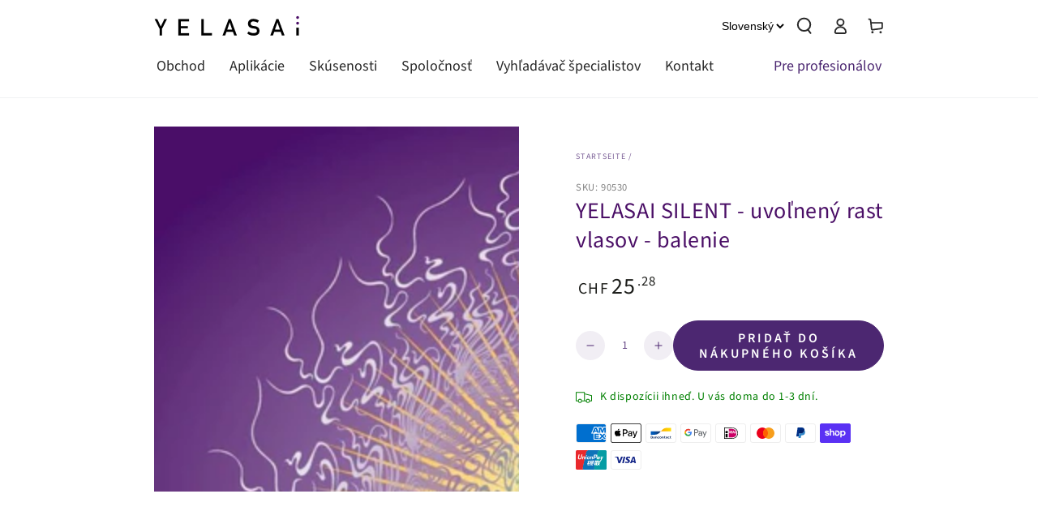

--- FILE ---
content_type: text/html; charset=utf-8
request_url: https://yelasai.com/sk/products/yelasai-silent-relaxed-hair-growth-paket
body_size: 67108
content:



<!doctype html>
<html class="no-js" lang="sk">
 
  <head>
     <script src="https://integrations.etrusted.com/applications/widget.js/v2" defer async></script>

    <!-- CookieYes (bereinigt: nur ein Script, keine doppelten IDs) -->
    <script id="cookieyes" src="https://cdn-cookieyes.com/client_data/7e1cdd7e24416f7c9a3c89d4/script.js" defer></script>

    
      <script>var _listeners=[];EventTarget.prototype.addEventListenerBase=EventTarget.prototype.addEventListener,EventTarget.prototype.addEventListener=function(e,t,p){_listeners.push({target:this,type:e,listener:t}),this.addEventListenerBase(e,t,p)},EventTarget.prototype.removeEventListeners=function(e){for(var t=0;t!=_listeners.length;t++){var r=_listeners[t],n=r.target,s=r.type,i=r.listener;n==this&&s==e&&this.removeEventListener(s,i)}};</script><script type="text/worker" id="spdnworker">onmessage=function(e){var t=new Request("https://api.speedien.com/optimize/c4d1cfa9e56f8beaf612b80b9aa51c3a",{redirect:"follow"});fetch(t).then(e=>e.text()).then(e=>{postMessage(e)})};</script>
<script type="text/javascript">var spdnx=new Worker("data:text/javascript;base64,"+btoa(document.getElementById("spdnworker").textContent));spdnx.onmessage=function(t){var e=document.createElement("script");e.type="text/javascript",e.textContent=t.data,document.head.appendChild(e)},spdnx.postMessage("init");</script>
<script type="text/javascript" data-spdn="1">
const observer=new MutationObserver(mutations=>{mutations.forEach(({addedNodes})=>{addedNodes.forEach(node=>{
if(node.tagName==='SCRIPT'&&node.innerHTML.includes('asyncLoad')){node.type='text/spdnscript'}
if(node.nodeType===1&&node.tagName==='SCRIPT'&&node.innerHTML.includes('hotjar')){node.type='text/spdnscript'}
if(node.nodeType===1&&node.tagName==='SCRIPT'&&node.innerHTML.includes('recaptcha')){node.type='text/spdnscript'}
if(node.nodeType===1&&node.tagName==='SCRIPT'&&node.innerHTML.includes('gorgias')){node.type='text/spdnscript'}
if(node.nodeType===1&&node.tagName==='SCRIPT'&&node.innerHTML.includes('facebook.net')){node.type='text/spdnscript'}
if(node.nodeType===1&&node.tagName==='SCRIPT'&&node.src.includes('gorgias')){node.type='text/spdnscript'}
if(node.nodeType===1&&node.tagName==='SCRIPT'&&node.src.includes('stripe')){node.type='text/spdnscript'}
if(node.nodeType===1&&node.tagName==='SCRIPT'&&node.src.includes('mem')){node.type='text/spdnscript'}
if(node.nodeType===1&&node.tagName==='SCRIPT'&&node.src.includes('privy')){node.type='text/spdnscript'}
if(node.nodeType===1&&node.tagName==='SCRIPT'&&node.src.includes('incart')){node.type='text/spdnscript'}
if(node.nodeType===1&&node.tagName==='SCRIPT'&&node.src.includes('webui')){node.type='text/spdnscript'}
 if(node.nodeType===1&&node.tagName==='SCRIPT'&&node.innerHTML.includes('gtag')){node.type='text/spdnscript'}
if(node.nodeType===1&&node.tagName==='SCRIPT'&&node.innerHTML.includes('tagmanager')){node.type='text/spdnscript'}
if(node.nodeType===1&&node.tagName==='SCRIPT'&&node.innerHTML.includes('gtm')){node.type='text/spdnscript'}
if(node.nodeType===1&&node.tagName==='SCRIPT'&&node.src.includes('googlet')){node.type='text/spdnscript'}
if(node.tagName==='SCRIPT'&&node.className=='analytics'){node.type='text/spdnscript'}  })})})
var ua = navigator.userAgent.toLowerCase();if ((ua.indexOf('chrome') > -1 || ua.indexOf('firefox') > -1) && window.location.href.indexOf("no-optimization") === -1 && window.location.href.indexOf("cart") === -1) {observer.observe(document.documentElement,{childList:true,subtree:true})}</script> 
    

    <meta charset="utf-8">
    <meta http-equiv="X-UA-Compatible" content="IE=edge">
    <meta name="viewport" content="width=device-width,initial-scale=1">
    <meta name="theme-color" content="">
    <link rel="canonical" href="https://yelasai.com/sk/products/yelasai-silent-relaxed-hair-growth-paket">
    <link rel="preconnect" href="https://cdn.shopify.com" crossorigin>
    
    
    
    
<link rel="icon" type="image/png" href="//yelasai.com/cdn/shop/files/apple-touch-icon.png?crop=center&height=32&v=1660196087&width=32"><link rel="preconnect" href="https://fonts.shopifycdn.com" crossorigin>
    
      
      
      
      

      

    <title>
      YELASAI SILENT - uvoľnený rast vlasov - balenie
</title>
        <meta name="description" content="YELASAI Hair Relaxed Subliminals uvoľňujú blokády a obavy, podporujú vnútorný pokoj, posilňujú rast vlasov. Tri verzie s pozitívnymi posolstvami a frekvenciami.">
      


<meta property="og:site_name" content="YELASAI">
<meta property="og:url" content="https://yelasai.com/sk/products/yelasai-silent-relaxed-hair-growth-paket">
<meta property="og:title" content="YELASAI SILENT - uvoľnený rast vlasov - balenie">
<meta property="og:type" content="product">
<meta property="og:description" content="YELASAI Hair Relaxed Subliminals uvoľňujú blokády a obavy, podporujú vnútorný pokoj, posilňujú rast vlasov. Tri verzie s pozitívnymi posolstvami a frekvenciami."><meta property="og:image" content="http://yelasai.com/cdn/shop/products/meditation_2-1024x1024.jpg?v=1697734195">
  <meta property="og:image:secure_url" content="https://yelasai.com/cdn/shop/products/meditation_2-1024x1024.jpg?v=1697734195">
  <meta property="og:image:width" content="1024">
  <meta property="og:image:height" content="1024"><meta property="og:price:amount" content="25.28">
  <meta property="og:price:currency" content="CHF"><meta name="twitter:card" content="summary_large_image">
<meta name="twitter:title" content="YELASAI SILENT - uvoľnený rast vlasov - balenie">
<meta name="twitter:description" content="YELASAI Hair Relaxed Subliminals uvoľňujú blokády a obavy, podporujú vnútorný pokoj, posilňujú rast vlasov. Tri verzie s pozitívnymi posolstvami a frekvenciami.">


    <script src="//yelasai.com/cdn/shop/t/43/assets/vendor-v4.js" defer="defer"></script>
    <script src="//yelasai.com/cdn/shop/t/43/assets/global.js?v=131100069832528509911761631871" defer="defer"></script>

    <script>window.performance && window.performance.mark && window.performance.mark('shopify.content_for_header.start');</script><meta name="google-site-verification" content="ymTHAgXIHTTYGDqsL8BRqg3HZ3zVyZa2-uOCszZkhkE">
<meta id="shopify-digital-wallet" name="shopify-digital-wallet" content="/65794408669/digital_wallets/dialog">
<meta name="shopify-checkout-api-token" content="0500cc955a45277fb8cba32e2533c03a">
<meta id="in-context-paypal-metadata" data-shop-id="65794408669" data-venmo-supported="false" data-environment="production" data-locale="en_US" data-paypal-v4="true" data-currency="CHF">
<link rel="alternate" hreflang="x-default" href="https://yelasai.com/products/yelasai-silent-relaxed-hair-growth-paket">
<link rel="alternate" hreflang="de" href="https://yelasai.com/products/yelasai-silent-relaxed-hair-growth-paket">
<link rel="alternate" hreflang="cs" href="https://yelasai.com/cs/products/yelasai-silent-relaxed-hair-growth-paket">
<link rel="alternate" hreflang="sk" href="https://yelasai.com/sk/products/yelasai-silent-relaxed-hair-growth-paket">
<link rel="alternate" hreflang="it" href="https://yelasai.com/it/products/yelasai-silent-relaxed-hair-growth-paket">
<link rel="alternate" hreflang="fr" href="https://yelasai.com/fr/products/yelasai-silent-relaxed-hair-growth-paket">
<link rel="alternate" hreflang="en" href="https://yelasai.com/en/products/yelasai-silent-relaxed-hair-growth-paket">
<link rel="alternate" hreflang="en-GB" href="https://yelasai.com/en-gb/products/yelasai-silent-relaxed-hair-growth-paket">
<link rel="alternate" type="application/json+oembed" href="https://yelasai.com/sk/products/yelasai-silent-relaxed-hair-growth-paket.oembed">
<script async="async" src="/checkouts/internal/preloads.js?locale=sk-CH"></script>
<link rel="preconnect" href="https://shop.app" crossorigin="anonymous">
<script async="async" src="https://shop.app/checkouts/internal/preloads.js?locale=sk-CH&shop_id=65794408669" crossorigin="anonymous"></script>
<script id="apple-pay-shop-capabilities" type="application/json">{"shopId":65794408669,"countryCode":"CH","currencyCode":"CHF","merchantCapabilities":["supports3DS"],"merchantId":"gid:\/\/shopify\/Shop\/65794408669","merchantName":"YELASAI","requiredBillingContactFields":["postalAddress","email"],"requiredShippingContactFields":["postalAddress","email"],"shippingType":"shipping","supportedNetworks":["visa","masterCard","amex"],"total":{"type":"pending","label":"YELASAI","amount":"1.00"},"shopifyPaymentsEnabled":true,"supportsSubscriptions":true}</script>
<script id="shopify-features" type="application/json">{"accessToken":"0500cc955a45277fb8cba32e2533c03a","betas":["rich-media-storefront-analytics"],"domain":"yelasai.com","predictiveSearch":true,"shopId":65794408669,"locale":"sk"}</script>
<script>var Shopify = Shopify || {};
Shopify.shop = "yelasai.myshopify.com";
Shopify.locale = "sk";
Shopify.currency = {"active":"CHF","rate":"1.0"};
Shopify.country = "CH";
Shopify.theme = {"name":"06.01.2026 Update","id":181077180795,"schema_name":"Be Yours","schema_version":"5.4.0","theme_store_id":null,"role":"main"};
Shopify.theme.handle = "null";
Shopify.theme.style = {"id":null,"handle":null};
Shopify.cdnHost = "yelasai.com/cdn";
Shopify.routes = Shopify.routes || {};
Shopify.routes.root = "/sk/";</script>
<script type="module">!function(o){(o.Shopify=o.Shopify||{}).modules=!0}(window);</script>
<script>!function(o){function n(){var o=[];function n(){o.push(Array.prototype.slice.apply(arguments))}return n.q=o,n}var t=o.Shopify=o.Shopify||{};t.loadFeatures=n(),t.autoloadFeatures=n()}(window);</script>
<script>
  window.ShopifyPay = window.ShopifyPay || {};
  window.ShopifyPay.apiHost = "shop.app\/pay";
  window.ShopifyPay.redirectState = null;
</script>
<script id="shop-js-analytics" type="application/json">{"pageType":"product"}</script>
<script defer="defer" async type="module" src="//yelasai.com/cdn/shopifycloud/shop-js/modules/v2/client.init-shop-cart-sync_C5BV16lS.en.esm.js"></script>
<script defer="defer" async type="module" src="//yelasai.com/cdn/shopifycloud/shop-js/modules/v2/chunk.common_CygWptCX.esm.js"></script>
<script type="module">
  await import("//yelasai.com/cdn/shopifycloud/shop-js/modules/v2/client.init-shop-cart-sync_C5BV16lS.en.esm.js");
await import("//yelasai.com/cdn/shopifycloud/shop-js/modules/v2/chunk.common_CygWptCX.esm.js");

  window.Shopify.SignInWithShop?.initShopCartSync?.({"fedCMEnabled":true,"windoidEnabled":true});

</script>
<script>
  window.Shopify = window.Shopify || {};
  if (!window.Shopify.featureAssets) window.Shopify.featureAssets = {};
  window.Shopify.featureAssets['shop-js'] = {"shop-cart-sync":["modules/v2/client.shop-cart-sync_ZFArdW7E.en.esm.js","modules/v2/chunk.common_CygWptCX.esm.js"],"init-fed-cm":["modules/v2/client.init-fed-cm_CmiC4vf6.en.esm.js","modules/v2/chunk.common_CygWptCX.esm.js"],"shop-button":["modules/v2/client.shop-button_tlx5R9nI.en.esm.js","modules/v2/chunk.common_CygWptCX.esm.js"],"shop-cash-offers":["modules/v2/client.shop-cash-offers_DOA2yAJr.en.esm.js","modules/v2/chunk.common_CygWptCX.esm.js","modules/v2/chunk.modal_D71HUcav.esm.js"],"init-windoid":["modules/v2/client.init-windoid_sURxWdc1.en.esm.js","modules/v2/chunk.common_CygWptCX.esm.js"],"shop-toast-manager":["modules/v2/client.shop-toast-manager_ClPi3nE9.en.esm.js","modules/v2/chunk.common_CygWptCX.esm.js"],"init-shop-email-lookup-coordinator":["modules/v2/client.init-shop-email-lookup-coordinator_B8hsDcYM.en.esm.js","modules/v2/chunk.common_CygWptCX.esm.js"],"init-shop-cart-sync":["modules/v2/client.init-shop-cart-sync_C5BV16lS.en.esm.js","modules/v2/chunk.common_CygWptCX.esm.js"],"avatar":["modules/v2/client.avatar_BTnouDA3.en.esm.js"],"pay-button":["modules/v2/client.pay-button_FdsNuTd3.en.esm.js","modules/v2/chunk.common_CygWptCX.esm.js"],"init-customer-accounts":["modules/v2/client.init-customer-accounts_DxDtT_ad.en.esm.js","modules/v2/client.shop-login-button_C5VAVYt1.en.esm.js","modules/v2/chunk.common_CygWptCX.esm.js","modules/v2/chunk.modal_D71HUcav.esm.js"],"init-shop-for-new-customer-accounts":["modules/v2/client.init-shop-for-new-customer-accounts_ChsxoAhi.en.esm.js","modules/v2/client.shop-login-button_C5VAVYt1.en.esm.js","modules/v2/chunk.common_CygWptCX.esm.js","modules/v2/chunk.modal_D71HUcav.esm.js"],"shop-login-button":["modules/v2/client.shop-login-button_C5VAVYt1.en.esm.js","modules/v2/chunk.common_CygWptCX.esm.js","modules/v2/chunk.modal_D71HUcav.esm.js"],"init-customer-accounts-sign-up":["modules/v2/client.init-customer-accounts-sign-up_CPSyQ0Tj.en.esm.js","modules/v2/client.shop-login-button_C5VAVYt1.en.esm.js","modules/v2/chunk.common_CygWptCX.esm.js","modules/v2/chunk.modal_D71HUcav.esm.js"],"shop-follow-button":["modules/v2/client.shop-follow-button_Cva4Ekp9.en.esm.js","modules/v2/chunk.common_CygWptCX.esm.js","modules/v2/chunk.modal_D71HUcav.esm.js"],"checkout-modal":["modules/v2/client.checkout-modal_BPM8l0SH.en.esm.js","modules/v2/chunk.common_CygWptCX.esm.js","modules/v2/chunk.modal_D71HUcav.esm.js"],"lead-capture":["modules/v2/client.lead-capture_Bi8yE_yS.en.esm.js","modules/v2/chunk.common_CygWptCX.esm.js","modules/v2/chunk.modal_D71HUcav.esm.js"],"shop-login":["modules/v2/client.shop-login_D6lNrXab.en.esm.js","modules/v2/chunk.common_CygWptCX.esm.js","modules/v2/chunk.modal_D71HUcav.esm.js"],"payment-terms":["modules/v2/client.payment-terms_CZxnsJam.en.esm.js","modules/v2/chunk.common_CygWptCX.esm.js","modules/v2/chunk.modal_D71HUcav.esm.js"]};
</script>
<script>(function() {
  var isLoaded = false;
  function asyncLoad() {
    if (isLoaded) return;
    isLoaded = true;
    var urls = ["https:\/\/seo.apps.avada.io\/scripttag\/avada-seo-installed.js?shop=yelasai.myshopify.com","https:\/\/cdn1.avada.io\/flying-pages\/module.js?shop=yelasai.myshopify.com","https:\/\/storage.googleapis.com\/pdf-uploader-v2.appspot.com\/yelasai\/script\/script10_27_2022_20_01_40.js?shop=yelasai.myshopify.com","https:\/\/tseish-app.connect.trustedshops.com\/esc.js?apiBaseUrl=aHR0cHM6Ly90c2Vpc2gtYXBwLmNvbm5lY3QudHJ1c3RlZHNob3BzLmNvbQ==\u0026instanceId=eWVsYXNhaS5teXNob3BpZnkuY29t\u0026shop=yelasai.myshopify.com"];
    for (var i = 0; i < urls.length; i++) {
      var s = document.createElement('script');
      s.type = 'text/javascript';
      s.async = true;
      s.src = urls[i];
      var x = document.getElementsByTagName('script')[0];
      x.parentNode.insertBefore(s, x);
    }
  };
  if(window.attachEvent) {
    window.attachEvent('onload', asyncLoad);
  } else {
    window.addEventListener('load', asyncLoad, false);
  }
})();</script>
<script id="__st">var __st={"a":65794408669,"offset":3600,"reqid":"3a401d68-0d86-4f78-94f5-eef8bc6d614a-1768780991","pageurl":"yelasai.com\/sk\/products\/yelasai-silent-relaxed-hair-growth-paket","u":"beecf0526599","p":"product","rtyp":"product","rid":7813147001053};</script>
<script>window.ShopifyPaypalV4VisibilityTracking = true;</script>
<script id="captcha-bootstrap">!function(){'use strict';const t='contact',e='account',n='new_comment',o=[[t,t],['blogs',n],['comments',n],[t,'customer']],c=[[e,'customer_login'],[e,'guest_login'],[e,'recover_customer_password'],[e,'create_customer']],r=t=>t.map((([t,e])=>`form[action*='/${t}']:not([data-nocaptcha='true']) input[name='form_type'][value='${e}']`)).join(','),a=t=>()=>t?[...document.querySelectorAll(t)].map((t=>t.form)):[];function s(){const t=[...o],e=r(t);return a(e)}const i='password',u='form_key',d=['recaptcha-v3-token','g-recaptcha-response','h-captcha-response',i],f=()=>{try{return window.sessionStorage}catch{return}},m='__shopify_v',_=t=>t.elements[u];function p(t,e,n=!1){try{const o=window.sessionStorage,c=JSON.parse(o.getItem(e)),{data:r}=function(t){const{data:e,action:n}=t;return t[m]||n?{data:e,action:n}:{data:t,action:n}}(c);for(const[e,n]of Object.entries(r))t.elements[e]&&(t.elements[e].value=n);n&&o.removeItem(e)}catch(o){console.error('form repopulation failed',{error:o})}}const l='form_type',E='cptcha';function T(t){t.dataset[E]=!0}const w=window,h=w.document,L='Shopify',v='ce_forms',y='captcha';let A=!1;((t,e)=>{const n=(g='f06e6c50-85a8-45c8-87d0-21a2b65856fe',I='https://cdn.shopify.com/shopifycloud/storefront-forms-hcaptcha/ce_storefront_forms_captcha_hcaptcha.v1.5.2.iife.js',D={infoText:'Chránené testom hCaptcha',privacyText:'Súkromie',termsText:'Podmienky'},(t,e,n)=>{const o=w[L][v],c=o.bindForm;if(c)return c(t,g,e,D).then(n);var r;o.q.push([[t,g,e,D],n]),r=I,A||(h.body.append(Object.assign(h.createElement('script'),{id:'captcha-provider',async:!0,src:r})),A=!0)});var g,I,D;w[L]=w[L]||{},w[L][v]=w[L][v]||{},w[L][v].q=[],w[L][y]=w[L][y]||{},w[L][y].protect=function(t,e){n(t,void 0,e),T(t)},Object.freeze(w[L][y]),function(t,e,n,w,h,L){const[v,y,A,g]=function(t,e,n){const i=e?o:[],u=t?c:[],d=[...i,...u],f=r(d),m=r(i),_=r(d.filter((([t,e])=>n.includes(e))));return[a(f),a(m),a(_),s()]}(w,h,L),I=t=>{const e=t.target;return e instanceof HTMLFormElement?e:e&&e.form},D=t=>v().includes(t);t.addEventListener('submit',(t=>{const e=I(t);if(!e)return;const n=D(e)&&!e.dataset.hcaptchaBound&&!e.dataset.recaptchaBound,o=_(e),c=g().includes(e)&&(!o||!o.value);(n||c)&&t.preventDefault(),c&&!n&&(function(t){try{if(!f())return;!function(t){const e=f();if(!e)return;const n=_(t);if(!n)return;const o=n.value;o&&e.removeItem(o)}(t);const e=Array.from(Array(32),(()=>Math.random().toString(36)[2])).join('');!function(t,e){_(t)||t.append(Object.assign(document.createElement('input'),{type:'hidden',name:u})),t.elements[u].value=e}(t,e),function(t,e){const n=f();if(!n)return;const o=[...t.querySelectorAll(`input[type='${i}']`)].map((({name:t})=>t)),c=[...d,...o],r={};for(const[a,s]of new FormData(t).entries())c.includes(a)||(r[a]=s);n.setItem(e,JSON.stringify({[m]:1,action:t.action,data:r}))}(t,e)}catch(e){console.error('failed to persist form',e)}}(e),e.submit())}));const S=(t,e)=>{t&&!t.dataset[E]&&(n(t,e.some((e=>e===t))),T(t))};for(const o of['focusin','change'])t.addEventListener(o,(t=>{const e=I(t);D(e)&&S(e,y())}));const B=e.get('form_key'),M=e.get(l),P=B&&M;t.addEventListener('DOMContentLoaded',(()=>{const t=y();if(P)for(const e of t)e.elements[l].value===M&&p(e,B);[...new Set([...A(),...v().filter((t=>'true'===t.dataset.shopifyCaptcha))])].forEach((e=>S(e,t)))}))}(h,new URLSearchParams(w.location.search),n,t,e,['guest_login'])})(!0,!0)}();</script>
<script integrity="sha256-4kQ18oKyAcykRKYeNunJcIwy7WH5gtpwJnB7kiuLZ1E=" data-source-attribution="shopify.loadfeatures" defer="defer" src="//yelasai.com/cdn/shopifycloud/storefront/assets/storefront/load_feature-a0a9edcb.js" crossorigin="anonymous"></script>
<script crossorigin="anonymous" defer="defer" src="//yelasai.com/cdn/shopifycloud/storefront/assets/shopify_pay/storefront-65b4c6d7.js?v=20250812"></script>
<script data-source-attribution="shopify.dynamic_checkout.dynamic.init">var Shopify=Shopify||{};Shopify.PaymentButton=Shopify.PaymentButton||{isStorefrontPortableWallets:!0,init:function(){window.Shopify.PaymentButton.init=function(){};var t=document.createElement("script");t.src="https://yelasai.com/cdn/shopifycloud/portable-wallets/latest/portable-wallets.sk.js",t.type="module",document.head.appendChild(t)}};
</script>
<script data-source-attribution="shopify.dynamic_checkout.buyer_consent">
  function portableWalletsHideBuyerConsent(e){var t=document.getElementById("shopify-buyer-consent"),n=document.getElementById("shopify-subscription-policy-button");t&&n&&(t.classList.add("hidden"),t.setAttribute("aria-hidden","true"),n.removeEventListener("click",e))}function portableWalletsShowBuyerConsent(e){var t=document.getElementById("shopify-buyer-consent"),n=document.getElementById("shopify-subscription-policy-button");t&&n&&(t.classList.remove("hidden"),t.removeAttribute("aria-hidden"),n.addEventListener("click",e))}window.Shopify?.PaymentButton&&(window.Shopify.PaymentButton.hideBuyerConsent=portableWalletsHideBuyerConsent,window.Shopify.PaymentButton.showBuyerConsent=portableWalletsShowBuyerConsent);
</script>
<script data-source-attribution="shopify.dynamic_checkout.cart.bootstrap">document.addEventListener("DOMContentLoaded",(function(){function t(){return document.querySelector("shopify-accelerated-checkout-cart, shopify-accelerated-checkout")}if(t())Shopify.PaymentButton.init();else{new MutationObserver((function(e,n){t()&&(Shopify.PaymentButton.init(),n.disconnect())})).observe(document.body,{childList:!0,subtree:!0})}}));
</script>
<link id="shopify-accelerated-checkout-styles" rel="stylesheet" media="screen" href="https://yelasai.com/cdn/shopifycloud/portable-wallets/latest/accelerated-checkout-backwards-compat.css" crossorigin="anonymous">
<style id="shopify-accelerated-checkout-cart">
        #shopify-buyer-consent {
  margin-top: 1em;
  display: inline-block;
  width: 100%;
}

#shopify-buyer-consent.hidden {
  display: none;
}

#shopify-subscription-policy-button {
  background: none;
  border: none;
  padding: 0;
  text-decoration: underline;
  font-size: inherit;
  cursor: pointer;
}

#shopify-subscription-policy-button::before {
  box-shadow: none;
}

      </style>
<script id="sections-script" data-sections="main-product,featured-product-custom,header,footer" defer="defer" src="//yelasai.com/cdn/shop/t/43/compiled_assets/scripts.js?5126"></script>
<script>window.performance && window.performance.mark && window.performance.mark('shopify.content_for_header.end');</script>
<script src="//yelasai.com/cdn/shop/t/43/assets/ets_cf_config.js?v=124397287980635961541761631865" type="text/javascript"></script>


<style data-shopify>@font-face {
  font-family: "Source Sans Pro";
  font-weight: 400;
  font-style: normal;
  font-display: swap;
  src: url("//yelasai.com/cdn/fonts/source_sans_pro/sourcesanspro_n4.50ae3e156aed9a794db7e94c4d00984c7b66616c.woff2") format("woff2"),
       url("//yelasai.com/cdn/fonts/source_sans_pro/sourcesanspro_n4.d1662e048bd96ae7123e46600ff9744c0d84502d.woff") format("woff");
}

  @font-face {
  font-family: "Source Sans Pro";
  font-weight: 600;
  font-style: normal;
  font-display: swap;
  src: url("//yelasai.com/cdn/fonts/source_sans_pro/sourcesanspro_n6.cdbfc001bf7647698fff34a09dc1c625e4008e01.woff2") format("woff2"),
       url("//yelasai.com/cdn/fonts/source_sans_pro/sourcesanspro_n6.75b644b223b15254f28282d56f730f2224564c8d.woff") format("woff");
}

  @font-face {
  font-family: "Source Sans Pro";
  font-weight: 400;
  font-style: italic;
  font-display: swap;
  src: url("//yelasai.com/cdn/fonts/source_sans_pro/sourcesanspro_i4.130f29b9baa0095b80aea9236ca9ef6ab0069c67.woff2") format("woff2"),
       url("//yelasai.com/cdn/fonts/source_sans_pro/sourcesanspro_i4.6146c8c8ae7b8853ccbbc8b859fcf805016ee743.woff") format("woff");
}

  @font-face {
  font-family: "Source Sans Pro";
  font-weight: 600;
  font-style: italic;
  font-display: swap;
  src: url("//yelasai.com/cdn/fonts/source_sans_pro/sourcesanspro_i6.a7a1818228124da83a70eb72b7d34bc48e82dcd5.woff2") format("woff2"),
       url("//yelasai.com/cdn/fonts/source_sans_pro/sourcesanspro_i6.b8fa4504ffc1355d545c5cb21d13a938148a52fa.woff") format("woff");
}

  @font-face {
  font-family: "Source Sans Pro";
  font-weight: 400;
  font-style: normal;
  font-display: swap;
  src: url("//yelasai.com/cdn/fonts/source_sans_pro/sourcesanspro_n4.50ae3e156aed9a794db7e94c4d00984c7b66616c.woff2") format("woff2"),
       url("//yelasai.com/cdn/fonts/source_sans_pro/sourcesanspro_n4.d1662e048bd96ae7123e46600ff9744c0d84502d.woff") format("woff");
}

  @font-face {
  font-family: "Source Sans Pro";
  font-weight: 600;
  font-style: normal;
  font-display: swap;
  src: url("//yelasai.com/cdn/fonts/source_sans_pro/sourcesanspro_n6.cdbfc001bf7647698fff34a09dc1c625e4008e01.woff2") format("woff2"),
       url("//yelasai.com/cdn/fonts/source_sans_pro/sourcesanspro_n6.75b644b223b15254f28282d56f730f2224564c8d.woff") format("woff");
}


  :root {
    --be-yours-version: "5.4.0";
    --font-body-family: "Source Sans Pro", sans-serif;
    --font-body-style: normal;
    --font-body-weight: 400;

    --font-heading-family: "Source Sans Pro", sans-serif;
    --font-heading-style: normal;
    --font-heading-weight: 400;

    --font-body-scale: 1.0;
    --font-heading-scale: 1.0;

    --font-navigation-family: var(--font-heading-family);
    --font-navigation-size: 18px;
    --font-button-family: var(--font-heading-family);
    --font-button-size: 16px;
    --font-button-baseline: 0.2rem;

    --color-base-text: 76, 39, 113;
    --color-base-background: 255, 255, 255;
    --color-base-solid-button-labels: 255, 255, 255;
    --color-base-outline-button-labels: 76, 39, 113;
    --color-base-accent: 76, 39, 113;
    --color-base-heading: 74, 14, 102;
    --color-border: 109, 111, 113;
    --color-placeholder: 255, 255, 255;
    --color-overlay: 33, 35, 38;
    --color-keyboard-focus: 76, 39, 113;
    --color-shadow: 168, 232, 226;
    --shadow-opacity: 1;

    --color-background-dark: 235, 235, 235;
    --color-price: #1a1b18;
    --color-sale-price: #d72c0d;
    --color-reviews: #ffb503;
    --color-critical: #d72c0d;
    --color-success: #008060;

    --payment-terms-background-color: #ffffff;
    --page-width: 100rem;
    --page-width-margin: 0rem;

    --card-color-scheme: var(--color-placeholder);
    --card-text-alignment: start;
    --card-image-padding: 0px;
    --card-border-width: 0px;
    --card-radius: 0px;
    --card-shadow-horizontal-offset: 0px;
    --card-shadow-vertical-offset: 0px;
    
    --button-radius: 40px;
    --button-border-width: 1px;
    --button-shadow-horizontal-offset: 0px;
    --button-shadow-vertical-offset: 0px;

    --spacing-sections-desktop: 0px;
    --spacing-sections-mobile: 0px;
  }

  *,
  *::before,
  *::after {
    box-sizing: inherit;
  }

  html {
    box-sizing: border-box;
    font-size: calc(var(--font-body-scale) * 62.5%);
    height: 100%;
  }

  body {
    min-height: 100%;
    margin: 0;
    font-size: 1.5rem;
    letter-spacing: 0.06rem;
    line-height: calc(1 + 0.8 / var(--font-body-scale));
    font-family: var(--font-body-family);
    font-style: var(--font-body-style);
    font-weight: var(--font-body-weight);
  }

  @media screen and (min-width: 750px) {
    body {
      font-size: 1.6rem;
    }
  }</style><link href="//yelasai.com/cdn/shop/t/43/assets/base.css?v=173151395779463064811761631790" rel="stylesheet" type="text/css" media="all" /><link href="//yelasai.com/cdn/shop/t/43/assets/custom.css?v=9751843394120620711761631858" rel="stylesheet" type="text/css" media="all" /><link rel="preload" as="font" href="//yelasai.com/cdn/fonts/source_sans_pro/sourcesanspro_n4.50ae3e156aed9a794db7e94c4d00984c7b66616c.woff2" type="font/woff2" crossorigin><link rel="preload" as="font" href="//yelasai.com/cdn/fonts/source_sans_pro/sourcesanspro_n4.50ae3e156aed9a794db7e94c4d00984c7b66616c.woff2" type="font/woff2" crossorigin><link rel="stylesheet" href="//yelasai.com/cdn/shop/t/43/assets/component-predictive-search.css?v=182220736298816923731761631832" media="print" onload="this.media='all'"><script defer="defer">document.documentElement.className = document.documentElement.className.replace('no-js', 'js');</script>

    <script defer="defer">
      //const currentPath=window.location.pathname;function getCookie(e){let t=document.cookie.match("(^|;)\\s*"+e+"\\s*=\\s*([^;]+)");return t?t.pop():""}function setCookie(e,t,o){let n=new Date;n.setTime(n.getTime()+864e5*o);let i="; expires="+n.toUTCString();document.cookie=e+"="+t+i+"; path=/"}function replaceInUrlAndRedirect(e,t){let o=window.location.href,n=o.replace("/"+e,"/"+t);o!==n&&(window.location.href=n)}function getLanguageFromUrl(){let e=window.location.pathname,t=e.match(/^\/([a-z]{2})(\/|$)/i);return t?t[1].toLowerCase():"de"}function isBot(){let e=navigator.userAgent.toLowerCase();return["bot","crawl","spider","slurp","archiver","yandex","fetcher","search","monitoring","facebookexternalhit","twitterbot","bingbot","linkedinbot","googlebot","applebot","google"].some(t=>e.includes(t))}if(!getCookie("no_redirect")&&!isBot()){let e=window.navigator.language.slice(0,2),t=document.documentElement.lang.slice(0,2),o=getLanguageFromUrl();if(e!==t){let n=["de","fr","en","sk","cs","it"];n.includes(e)&&(setCookie("no_redirect","1",30),"de"!=o?replaceInUrlAndRedirect(o,e):window.location.href="/"+e+window.location.pathname)}}
    </script>

    

    <!-- Rule Script Start --><script>window.checkout = {"note":null,"attributes":{},"original_total_price":0,"total_price":0,"total_discount":0,"total_weight":0.0,"item_count":0,"items":[],"requires_shipping":false,"currency":"CHF","items_subtotal_price":0,"cart_level_discount_applications":[],"checkout_charge_amount":0};window.price_format = "CHF {{amount}}";</script><!-- Rule Script End -->
    <style type='text/css'>
  .baCountry{width:30px;height:20px;display:inline-block;vertical-align:middle;margin-right:6px;background-size:30px!important;border-radius:4px;background-repeat:no-repeat}
  .baCountry-traditional .baCountry{background-image:url(https://cdn.shopify.com/s/files/1/0194/1736/6592/t/1/assets/ba-flags.png?=14261939516959647149);height:19px!important}
  .baCountry-modern .baCountry{background-image:url(https://cdn.shopify.com/s/files/1/0194/1736/6592/t/1/assets/ba-flags.png?=14261939516959647149)}
  .baCountry-NO-FLAG{background-position:0 0}.baCountry-AD{background-position:0 -20px}.baCountry-AED{background-position:0 -40px}.baCountry-AFN{background-position:0 -60px}.baCountry-AG{background-position:0 -80px}.baCountry-AI{background-position:0 -100px}.baCountry-ALL{background-position:0 -120px}.baCountry-AMD{background-position:0 -140px}.baCountry-AOA{background-position:0 -160px}.baCountry-ARS{background-position:0 -180px}.baCountry-AS{background-position:0 -200px}.baCountry-AT{background-position:0 -220px}.baCountry-AUD{background-position:0 -240px}.baCountry-AWG{background-position:0 -260px}.baCountry-AZN{background-position:0 -280px}.baCountry-BAM{background-position:0 -300px}.baCountry-BBD{background-position:0 -320px}.baCountry-BDT{background-position:0 -340px}.baCountry-BE{background-position:0 -360px}.baCountry-BF{background-position:0 -380px}.baCountry-BGN{background-position:0 -400px}.baCountry-BHD{background-position:0 -420px}.baCountry-BIF{background-position:0 -440px}.baCountry-BJ{background-position:0 -460px}.baCountry-BMD{background-position:0 -480px}.baCountry-BND{background-position:0 -500px}.baCountry-BOB{background-position:0 -520px}.baCountry-BRL{background-position:0 -540px}.baCountry-BSD{background-position:0 -560px}.baCountry-BTN{background-position:0 -580px}.baCountry-BWP{background-position:0 -600px}.baCountry-BYN{background-position:0 -620px}.baCountry-BZD{background-position:0 -640px}.baCountry-CAD{background-position:0 -660px}.baCountry-CC{background-position:0 -680px}.baCountry-CDF{background-position:0 -700px}.baCountry-CG{background-position:0 -720px}.baCountry-CHF{background-position:0 -740px}.baCountry-CI{background-position:0 -760px}.baCountry-CK{background-position:0 -780px}.baCountry-CLP{background-position:0 -800px}.baCountry-CM{background-position:0 -820px}.baCountry-CNY{background-position:0 -840px}.baCountry-COP{background-position:0 -860px}.baCountry-CRC{background-position:0 -880px}.baCountry-CU{background-position:0 -900px}.baCountry-CX{background-position:0 -920px}.baCountry-CY{background-position:0 -940px}.baCountry-CZK{background-position:0 -960px}.baCountry-DE{background-position:0 -980px}.baCountry-DJF{background-position:0 -1000px}.baCountry-DKK{background-position:0 -1020px}.baCountry-DM{background-position:0 -1040px}.baCountry-DOP{background-position:0 -1060px}.baCountry-DZD{background-position:0 -1080px}.baCountry-EC{background-position:0 -1100px}.baCountry-EE{background-position:0 -1120px}.baCountry-EGP{background-position:0 -1140px}.baCountry-ER{background-position:0 -1160px}.baCountry-ES{background-position:0 -1180px}.baCountry-ETB{background-position:0 -1200px}.baCountry-EUR{background-position:0 -1220px}.baCountry-FI{background-position:0 -1240px}.baCountry-FJD{background-position:0 -1260px}.baCountry-FKP{background-position:0 -1280px}.baCountry-FO{background-position:0 -1300px}.baCountry-FR{background-position:0 -1320px}.baCountry-GA{background-position:0 -1340px}.baCountry-GBP{background-position:0 -1360px}.baCountry-GD{background-position:0 -1380px}.baCountry-GEL{background-position:0 -1400px}.baCountry-GHS{background-position:0 -1420px}.baCountry-GIP{background-position:0 -1440px}.baCountry-GL{background-position:0 -1460px}.baCountry-GMD{background-position:0 -1480px}.baCountry-GNF{background-position:0 -1500px}.baCountry-GQ{background-position:0 -1520px}.baCountry-GR{background-position:0 -1540px}.baCountry-GTQ{background-position:0 -1560px}.baCountry-GU{background-position:0 -1580px}.baCountry-GW{background-position:0 -1600px}.baCountry-HKD{background-position:0 -1620px}.baCountry-HNL{background-position:0 -1640px}.baCountry-HRK{background-position:0 -1660px}.baCountry-HTG{background-position:0 -1680px}.baCountry-HUF{background-position:0 -1700px}.baCountry-IDR{background-position:0 -1720px}.baCountry-IE{background-position:0 -1740px}.baCountry-ILS{background-position:0 -1760px}.baCountry-INR{background-position:0 -1780px}.baCountry-IO{background-position:0 -1800px}.baCountry-IQD{background-position:0 -1820px}.baCountry-IRR{background-position:0 -1840px}.baCountry-ISK{background-position:0 -1860px}.baCountry-IT{background-position:0 -1880px}.baCountry-JMD{background-position:0 -1900px}.baCountry-JOD{background-position:0 -1920px}.baCountry-JPY{background-position:0 -1940px}.baCountry-KES{background-position:0 -1960px}.baCountry-KGS{background-position:0 -1980px}.baCountry-KHR{background-position:0 -2000px}.baCountry-KI{background-position:0 -2020px}.baCountry-KMF{background-position:0 -2040px}.baCountry-KN{background-position:0 -2060px}.baCountry-KP{background-position:0 -2080px}.baCountry-KRW{background-position:0 -2100px}.baCountry-KWD{background-position:0 -2120px}.baCountry-KYD{background-position:0 -2140px}.baCountry-KZT{background-position:0 -2160px}.baCountry-LBP{background-position:0 -2180px}.baCountry-LI{background-position:0 -2200px}.baCountry-LKR{background-position:0 -2220px}.baCountry-LRD{background-position:0 -2240px}.baCountry-LSL{background-position:0 -2260px}.baCountry-LT{background-position:0 -2280px}.baCountry-LU{background-position:0 -2300px}.baCountry-LV{background-position:0 -2320px}.baCountry-LYD{background-position:0 -2340px}.baCountry-MAD{background-position:0 -2360px}.baCountry-MC{background-position:0 -2380px}.baCountry-MDL{background-position:0 -2400px}.baCountry-ME{background-position:0 -2420px}.baCountry-MGA{background-position:0 -2440px}.baCountry-MKD{background-position:0 -2460px}.baCountry-ML{background-position:0 -2480px}.baCountry-MMK{background-position:0 -2500px}.baCountry-MN{background-position:0 -2520px}.baCountry-MOP{background-position:0 -2540px}.baCountry-MQ{background-position:0 -2560px}.baCountry-MR{background-position:0 -2580px}.baCountry-MS{background-position:0 -2600px}.baCountry-MT{background-position:0 -2620px}.baCountry-MUR{background-position:0 -2640px}.baCountry-MVR{background-position:0 -2660px}.baCountry-MWK{background-position:0 -2680px}.baCountry-MXN{background-position:0 -2700px}.baCountry-MYR{background-position:0 -2720px}.baCountry-MZN{background-position:0 -2740px}.baCountry-NAD{background-position:0 -2760px}.baCountry-NE{background-position:0 -2780px}.baCountry-NF{background-position:0 -2800px}.baCountry-NG{background-position:0 -2820px}.baCountry-NIO{background-position:0 -2840px}.baCountry-NL{background-position:0 -2860px}.baCountry-NOK{background-position:0 -2880px}.baCountry-NPR{background-position:0 -2900px}.baCountry-NR{background-position:0 -2920px}.baCountry-NU{background-position:0 -2940px}.baCountry-NZD{background-position:0 -2960px}.baCountry-OMR{background-position:0 -2980px}.baCountry-PAB{background-position:0 -3000px}.baCountry-PEN{background-position:0 -3020px}.baCountry-PGK{background-position:0 -3040px}.baCountry-PHP{background-position:0 -3060px}.baCountry-PKR{background-position:0 -3080px}.baCountry-PLN{background-position:0 -3100px}.baCountry-PR{background-position:0 -3120px}.baCountry-PS{background-position:0 -3140px}.baCountry-PT{background-position:0 -3160px}.baCountry-PW{background-position:0 -3180px}.baCountry-QAR{background-position:0 -3200px}.baCountry-RON{background-position:0 -3220px}.baCountry-RSD{background-position:0 -3240px}.baCountry-RUB{background-position:0 -3260px}.baCountry-RWF{background-position:0 -3280px}.baCountry-SAR{background-position:0 -3300px}.baCountry-SBD{background-position:0 -3320px}.baCountry-SCR{background-position:0 -3340px}.baCountry-SDG{background-position:0 -3360px}.baCountry-SEK{background-position:0 -3380px}.baCountry-SGD{background-position:0 -3400px}.baCountry-SI{background-position:0 -3420px}.baCountry-SK{background-position:0 -3440px}.baCountry-SLL{background-position:0 -3460px}.baCountry-SM{background-position:0 -3480px}.baCountry-SN{background-position:0 -3500px}.baCountry-SO{background-position:0 -3520px}.baCountry-SRD{background-position:0 -3540px}.baCountry-SSP{background-position:0 -3560px}.baCountry-STD{background-position:0 -3580px}.baCountry-SV{background-position:0 -3600px}.baCountry-SYP{background-position:0 -3620px}.baCountry-SZL{background-position:0 -3640px}.baCountry-TC{background-position:0 -3660px}.baCountry-TD{background-position:0 -3680px}.baCountry-TG{background-position:0 -3700px}.baCountry-THB{background-position:0 -3720px}.baCountry-TJS{background-position:0 -3740px}.baCountry-TK{background-position:0 -3760px}.baCountry-TMT{background-position:0 -3780px}.baCountry-TND{background-position:0 -3800px}.baCountry-TOP{background-position:0 -3820px}.baCountry-TRY{background-position:0 -3840px}.baCountry-TTD{background-position:0 -3860px}.baCountry-TWD{background-position:0 -3880px}.baCountry-TZS{background-position:0 -3900px}.baCountry-UAH{background-position:0 -3920px}.baCountry-UGX{background-position:0 -3940px}.baCountry-USD{background-position:0 -3960px}.baCountry-UYU{background-position:0 -3980px}.baCountry-UZS{background-position:0 -4000px}.baCountry-VEF{background-position:0 -4020px}.baCountry-VG{background-position:0 -4040px}.baCountry-VI{background-position:0 -4060px}.baCountry-VND{background-position:0 -4080px}.baCountry-VUV{background-position:0 -4100px}.baCountry-WST{background-position:0 -4120px}.baCountry-XAF{background-position:0 -4140px}.baCountry-XPF{background-position:0 -4160px}.baCountry-YER{background-position:0 -4180px}.baCountry-ZAR{background-position:0 -4200px}.baCountry-ZM{background-position:0 -4220px}.baCountry-ZW{background-position:0 -4240px}
  .bacurr-checkoutNotice{margin: 3px 10px 0 10px;left: 0;right: 0;text-align: center;}
  @media (min-width:750px) {.bacurr-checkoutNotice{position: absolute;}}
</style>

<script>
    window.baCurr = window.baCurr || {};
    window.baCurr.config = {}; window.baCurr.rePeat = function () {};
    Object.assign(window.baCurr.config, {
      "enabled":true,
      "manual_placement":"",
      "night_time":false,
      "round_by_default":false,
      "display_position":"bottom_left",
      "display_position_type":"floating",
      "custom_code":{"css":""},
      "flag_type":"countryandmoney",
      "flag_design":"modern",
      "round_style":"none",
      "round_dec":"",
      "chosen_cur":"",
      "desktop_visible":true,
      "mob_visible":false,
      "money_mouse_show":false,
      "textColor":"",
      "flag_theme":"default",
      "selector_hover_hex":"",
      "lightning":false,
      "mob_manual_placement":"",
      "mob_placement":"bottom_left",
      "mob_placement_type":"floating",
      "moneyWithCurrencyFormat":false,
      "ui_style":"default",
      "user_curr":"",
      "auto_loc":true,
      "auto_pref":false,
      "selector_bg_hex":"",
      "selector_border_type":"noBorder",
      "cart_alert_bg_hex":"",
      "cart_alert_note":"",
      "cart_alert_state":false,
      "cart_alert_font_hex":""
    },{
      money_format: "CHF {{amount}}",
      money_with_currency_format: "CHF {{amount}}",
      user_curr: "CHF"
    });
    window.baCurr.config.multi_curr = [];
    
    window.baCurr.config.final_currency = "CHF" || '';
    window.baCurr.config.multi_curr = "AUD,CAD,CHF,EUR,GBP,NZD,USD".split(',') || '';

    (function(window, document) {"use strict";
      function onload(){
        function insertPopupMessageJs(){
          var head = document.getElementsByTagName('head')[0];
          var script = document.createElement('script');
          script.src = ('https:' == document.location.protocol ? 'https://' : 'http://') + 'currency.boosterapps.com/preview_curr.js';
          script.type = 'text/javascript';
          head.appendChild(script);
        }

        if(document.location.search.indexOf("preview_cur=1") > -1){
          setTimeout(function(){
            window.currency_preview_result = document.getElementById("baCurrSelector").length > 0 ? 'success' : 'error';
            insertPopupMessageJs();
          }, 1000);
        }
      }

      var head = document.getElementsByTagName('head')[0];
      var script = document.createElement('script');
      script.src = ('https:' == document.location.protocol ? 'https://' : 'http://') + "";
      script.type = 'text/javascript';
      script.onload = script.onreadystatechange = function() {
      if (script.readyState) {
        if (script.readyState === 'complete' || script.readyState === 'loaded') {
          script.onreadystatechange = null;
            onload();
          }
        }
        else {
          onload();
        }
      };
      head.appendChild(script);

    }(window, document));
</script>

    <!-- "snippets/shogun-head.liquid" was not rendered, the associated app was uninstalled -->
    <img alt="icon" id="svgicon" width="1400" height="1400" style="pointer-events: none; position: absolute; top: 0; left: 0; width: 99vw; height: 99vh; max-width: 99vw; max-height: 99vh;"  src="[data-uri]" loading="eager">

    <!-- Google Tag Manager -->
    <script>(function(w,d,s,l,i){w[l]=w[l]||[];w[l].push({'gtm.start':
    new Date().getTime(),event:'gtm.js'});var f=d.getElementsByTagName(s)[0],
    j=d.createElement(s),dl=l!='dataLayer'?'&l='+l:'';j.async=true;j.src=
    'https://www.googletagmanager.com/gtm.js?id='+i+dl;f.parentNode.insertBefore(j,f);
    })(window,document,'script','dataLayer','GTM-575ZNGZ3');</script>
    <!-- End Google Tag Manager -->
    
    <!-- Hotjar Tracking Code for YELASAI B2C -->
    <script>
        (function(h,o,t,j,a,r){
            h.hj=h.hj||function(){(h.hj.q=h.hj.q||[]).push(arguments)};
            h._hjSettings={hjid:3883798,hjsv:6};
            a=o.getElementsByTagName('head')[0];
            r=o.createElement('script');r.async=1;
            r.src=t+h._hjSettings.hjid+j+h._hjSettings.hjsv;
            a.appendChild(r);
        })(window,document,'https://static.hotjar.com/c/hotjar-','.js?sv=');
    </script>
  <!-- BEGIN app block: shopify://apps/seowill-redirects/blocks/brokenlink-404/cc7b1996-e567-42d0-8862-356092041863 -->
<script type="text/javascript">
    !function(t){var e={};function r(n){if(e[n])return e[n].exports;var o=e[n]={i:n,l:!1,exports:{}};return t[n].call(o.exports,o,o.exports,r),o.l=!0,o.exports}r.m=t,r.c=e,r.d=function(t,e,n){r.o(t,e)||Object.defineProperty(t,e,{enumerable:!0,get:n})},r.r=function(t){"undefined"!==typeof Symbol&&Symbol.toStringTag&&Object.defineProperty(t,Symbol.toStringTag,{value:"Module"}),Object.defineProperty(t,"__esModule",{value:!0})},r.t=function(t,e){if(1&e&&(t=r(t)),8&e)return t;if(4&e&&"object"===typeof t&&t&&t.__esModule)return t;var n=Object.create(null);if(r.r(n),Object.defineProperty(n,"default",{enumerable:!0,value:t}),2&e&&"string"!=typeof t)for(var o in t)r.d(n,o,function(e){return t[e]}.bind(null,o));return n},r.n=function(t){var e=t&&t.__esModule?function(){return t.default}:function(){return t};return r.d(e,"a",e),e},r.o=function(t,e){return Object.prototype.hasOwnProperty.call(t,e)},r.p="",r(r.s=11)}([function(t,e,r){"use strict";var n=r(2),o=Object.prototype.toString;function i(t){return"[object Array]"===o.call(t)}function a(t){return"undefined"===typeof t}function u(t){return null!==t&&"object"===typeof t}function s(t){return"[object Function]"===o.call(t)}function c(t,e){if(null!==t&&"undefined"!==typeof t)if("object"!==typeof t&&(t=[t]),i(t))for(var r=0,n=t.length;r<n;r++)e.call(null,t[r],r,t);else for(var o in t)Object.prototype.hasOwnProperty.call(t,o)&&e.call(null,t[o],o,t)}t.exports={isArray:i,isArrayBuffer:function(t){return"[object ArrayBuffer]"===o.call(t)},isBuffer:function(t){return null!==t&&!a(t)&&null!==t.constructor&&!a(t.constructor)&&"function"===typeof t.constructor.isBuffer&&t.constructor.isBuffer(t)},isFormData:function(t){return"undefined"!==typeof FormData&&t instanceof FormData},isArrayBufferView:function(t){return"undefined"!==typeof ArrayBuffer&&ArrayBuffer.isView?ArrayBuffer.isView(t):t&&t.buffer&&t.buffer instanceof ArrayBuffer},isString:function(t){return"string"===typeof t},isNumber:function(t){return"number"===typeof t},isObject:u,isUndefined:a,isDate:function(t){return"[object Date]"===o.call(t)},isFile:function(t){return"[object File]"===o.call(t)},isBlob:function(t){return"[object Blob]"===o.call(t)},isFunction:s,isStream:function(t){return u(t)&&s(t.pipe)},isURLSearchParams:function(t){return"undefined"!==typeof URLSearchParams&&t instanceof URLSearchParams},isStandardBrowserEnv:function(){return("undefined"===typeof navigator||"ReactNative"!==navigator.product&&"NativeScript"!==navigator.product&&"NS"!==navigator.product)&&("undefined"!==typeof window&&"undefined"!==typeof document)},forEach:c,merge:function t(){var e={};function r(r,n){"object"===typeof e[n]&&"object"===typeof r?e[n]=t(e[n],r):e[n]=r}for(var n=0,o=arguments.length;n<o;n++)c(arguments[n],r);return e},deepMerge:function t(){var e={};function r(r,n){"object"===typeof e[n]&&"object"===typeof r?e[n]=t(e[n],r):e[n]="object"===typeof r?t({},r):r}for(var n=0,o=arguments.length;n<o;n++)c(arguments[n],r);return e},extend:function(t,e,r){return c(e,(function(e,o){t[o]=r&&"function"===typeof e?n(e,r):e})),t},trim:function(t){return t.replace(/^\s*/,"").replace(/\s*$/,"")}}},function(t,e,r){t.exports=r(12)},function(t,e,r){"use strict";t.exports=function(t,e){return function(){for(var r=new Array(arguments.length),n=0;n<r.length;n++)r[n]=arguments[n];return t.apply(e,r)}}},function(t,e,r){"use strict";var n=r(0);function o(t){return encodeURIComponent(t).replace(/%40/gi,"@").replace(/%3A/gi,":").replace(/%24/g,"$").replace(/%2C/gi,",").replace(/%20/g,"+").replace(/%5B/gi,"[").replace(/%5D/gi,"]")}t.exports=function(t,e,r){if(!e)return t;var i;if(r)i=r(e);else if(n.isURLSearchParams(e))i=e.toString();else{var a=[];n.forEach(e,(function(t,e){null!==t&&"undefined"!==typeof t&&(n.isArray(t)?e+="[]":t=[t],n.forEach(t,(function(t){n.isDate(t)?t=t.toISOString():n.isObject(t)&&(t=JSON.stringify(t)),a.push(o(e)+"="+o(t))})))})),i=a.join("&")}if(i){var u=t.indexOf("#");-1!==u&&(t=t.slice(0,u)),t+=(-1===t.indexOf("?")?"?":"&")+i}return t}},function(t,e,r){"use strict";t.exports=function(t){return!(!t||!t.__CANCEL__)}},function(t,e,r){"use strict";(function(e){var n=r(0),o=r(19),i={"Content-Type":"application/x-www-form-urlencoded"};function a(t,e){!n.isUndefined(t)&&n.isUndefined(t["Content-Type"])&&(t["Content-Type"]=e)}var u={adapter:function(){var t;return("undefined"!==typeof XMLHttpRequest||"undefined"!==typeof e&&"[object process]"===Object.prototype.toString.call(e))&&(t=r(6)),t}(),transformRequest:[function(t,e){return o(e,"Accept"),o(e,"Content-Type"),n.isFormData(t)||n.isArrayBuffer(t)||n.isBuffer(t)||n.isStream(t)||n.isFile(t)||n.isBlob(t)?t:n.isArrayBufferView(t)?t.buffer:n.isURLSearchParams(t)?(a(e,"application/x-www-form-urlencoded;charset=utf-8"),t.toString()):n.isObject(t)?(a(e,"application/json;charset=utf-8"),JSON.stringify(t)):t}],transformResponse:[function(t){if("string"===typeof t)try{t=JSON.parse(t)}catch(e){}return t}],timeout:0,xsrfCookieName:"XSRF-TOKEN",xsrfHeaderName:"X-XSRF-TOKEN",maxContentLength:-1,validateStatus:function(t){return t>=200&&t<300},headers:{common:{Accept:"application/json, text/plain, */*"}}};n.forEach(["delete","get","head"],(function(t){u.headers[t]={}})),n.forEach(["post","put","patch"],(function(t){u.headers[t]=n.merge(i)})),t.exports=u}).call(this,r(18))},function(t,e,r){"use strict";var n=r(0),o=r(20),i=r(3),a=r(22),u=r(25),s=r(26),c=r(7);t.exports=function(t){return new Promise((function(e,f){var l=t.data,p=t.headers;n.isFormData(l)&&delete p["Content-Type"];var h=new XMLHttpRequest;if(t.auth){var d=t.auth.username||"",m=t.auth.password||"";p.Authorization="Basic "+btoa(d+":"+m)}var y=a(t.baseURL,t.url);if(h.open(t.method.toUpperCase(),i(y,t.params,t.paramsSerializer),!0),h.timeout=t.timeout,h.onreadystatechange=function(){if(h&&4===h.readyState&&(0!==h.status||h.responseURL&&0===h.responseURL.indexOf("file:"))){var r="getAllResponseHeaders"in h?u(h.getAllResponseHeaders()):null,n={data:t.responseType&&"text"!==t.responseType?h.response:h.responseText,status:h.status,statusText:h.statusText,headers:r,config:t,request:h};o(e,f,n),h=null}},h.onabort=function(){h&&(f(c("Request aborted",t,"ECONNABORTED",h)),h=null)},h.onerror=function(){f(c("Network Error",t,null,h)),h=null},h.ontimeout=function(){var e="timeout of "+t.timeout+"ms exceeded";t.timeoutErrorMessage&&(e=t.timeoutErrorMessage),f(c(e,t,"ECONNABORTED",h)),h=null},n.isStandardBrowserEnv()){var v=r(27),g=(t.withCredentials||s(y))&&t.xsrfCookieName?v.read(t.xsrfCookieName):void 0;g&&(p[t.xsrfHeaderName]=g)}if("setRequestHeader"in h&&n.forEach(p,(function(t,e){"undefined"===typeof l&&"content-type"===e.toLowerCase()?delete p[e]:h.setRequestHeader(e,t)})),n.isUndefined(t.withCredentials)||(h.withCredentials=!!t.withCredentials),t.responseType)try{h.responseType=t.responseType}catch(w){if("json"!==t.responseType)throw w}"function"===typeof t.onDownloadProgress&&h.addEventListener("progress",t.onDownloadProgress),"function"===typeof t.onUploadProgress&&h.upload&&h.upload.addEventListener("progress",t.onUploadProgress),t.cancelToken&&t.cancelToken.promise.then((function(t){h&&(h.abort(),f(t),h=null)})),void 0===l&&(l=null),h.send(l)}))}},function(t,e,r){"use strict";var n=r(21);t.exports=function(t,e,r,o,i){var a=new Error(t);return n(a,e,r,o,i)}},function(t,e,r){"use strict";var n=r(0);t.exports=function(t,e){e=e||{};var r={},o=["url","method","params","data"],i=["headers","auth","proxy"],a=["baseURL","url","transformRequest","transformResponse","paramsSerializer","timeout","withCredentials","adapter","responseType","xsrfCookieName","xsrfHeaderName","onUploadProgress","onDownloadProgress","maxContentLength","validateStatus","maxRedirects","httpAgent","httpsAgent","cancelToken","socketPath"];n.forEach(o,(function(t){"undefined"!==typeof e[t]&&(r[t]=e[t])})),n.forEach(i,(function(o){n.isObject(e[o])?r[o]=n.deepMerge(t[o],e[o]):"undefined"!==typeof e[o]?r[o]=e[o]:n.isObject(t[o])?r[o]=n.deepMerge(t[o]):"undefined"!==typeof t[o]&&(r[o]=t[o])})),n.forEach(a,(function(n){"undefined"!==typeof e[n]?r[n]=e[n]:"undefined"!==typeof t[n]&&(r[n]=t[n])}));var u=o.concat(i).concat(a),s=Object.keys(e).filter((function(t){return-1===u.indexOf(t)}));return n.forEach(s,(function(n){"undefined"!==typeof e[n]?r[n]=e[n]:"undefined"!==typeof t[n]&&(r[n]=t[n])})),r}},function(t,e,r){"use strict";function n(t){this.message=t}n.prototype.toString=function(){return"Cancel"+(this.message?": "+this.message:"")},n.prototype.__CANCEL__=!0,t.exports=n},function(t,e,r){t.exports=r(13)},function(t,e,r){t.exports=r(30)},function(t,e,r){var n=function(t){"use strict";var e=Object.prototype,r=e.hasOwnProperty,n="function"===typeof Symbol?Symbol:{},o=n.iterator||"@@iterator",i=n.asyncIterator||"@@asyncIterator",a=n.toStringTag||"@@toStringTag";function u(t,e,r){return Object.defineProperty(t,e,{value:r,enumerable:!0,configurable:!0,writable:!0}),t[e]}try{u({},"")}catch(S){u=function(t,e,r){return t[e]=r}}function s(t,e,r,n){var o=e&&e.prototype instanceof l?e:l,i=Object.create(o.prototype),a=new L(n||[]);return i._invoke=function(t,e,r){var n="suspendedStart";return function(o,i){if("executing"===n)throw new Error("Generator is already running");if("completed"===n){if("throw"===o)throw i;return j()}for(r.method=o,r.arg=i;;){var a=r.delegate;if(a){var u=x(a,r);if(u){if(u===f)continue;return u}}if("next"===r.method)r.sent=r._sent=r.arg;else if("throw"===r.method){if("suspendedStart"===n)throw n="completed",r.arg;r.dispatchException(r.arg)}else"return"===r.method&&r.abrupt("return",r.arg);n="executing";var s=c(t,e,r);if("normal"===s.type){if(n=r.done?"completed":"suspendedYield",s.arg===f)continue;return{value:s.arg,done:r.done}}"throw"===s.type&&(n="completed",r.method="throw",r.arg=s.arg)}}}(t,r,a),i}function c(t,e,r){try{return{type:"normal",arg:t.call(e,r)}}catch(S){return{type:"throw",arg:S}}}t.wrap=s;var f={};function l(){}function p(){}function h(){}var d={};d[o]=function(){return this};var m=Object.getPrototypeOf,y=m&&m(m(T([])));y&&y!==e&&r.call(y,o)&&(d=y);var v=h.prototype=l.prototype=Object.create(d);function g(t){["next","throw","return"].forEach((function(e){u(t,e,(function(t){return this._invoke(e,t)}))}))}function w(t,e){var n;this._invoke=function(o,i){function a(){return new e((function(n,a){!function n(o,i,a,u){var s=c(t[o],t,i);if("throw"!==s.type){var f=s.arg,l=f.value;return l&&"object"===typeof l&&r.call(l,"__await")?e.resolve(l.__await).then((function(t){n("next",t,a,u)}),(function(t){n("throw",t,a,u)})):e.resolve(l).then((function(t){f.value=t,a(f)}),(function(t){return n("throw",t,a,u)}))}u(s.arg)}(o,i,n,a)}))}return n=n?n.then(a,a):a()}}function x(t,e){var r=t.iterator[e.method];if(void 0===r){if(e.delegate=null,"throw"===e.method){if(t.iterator.return&&(e.method="return",e.arg=void 0,x(t,e),"throw"===e.method))return f;e.method="throw",e.arg=new TypeError("The iterator does not provide a 'throw' method")}return f}var n=c(r,t.iterator,e.arg);if("throw"===n.type)return e.method="throw",e.arg=n.arg,e.delegate=null,f;var o=n.arg;return o?o.done?(e[t.resultName]=o.value,e.next=t.nextLoc,"return"!==e.method&&(e.method="next",e.arg=void 0),e.delegate=null,f):o:(e.method="throw",e.arg=new TypeError("iterator result is not an object"),e.delegate=null,f)}function b(t){var e={tryLoc:t[0]};1 in t&&(e.catchLoc=t[1]),2 in t&&(e.finallyLoc=t[2],e.afterLoc=t[3]),this.tryEntries.push(e)}function E(t){var e=t.completion||{};e.type="normal",delete e.arg,t.completion=e}function L(t){this.tryEntries=[{tryLoc:"root"}],t.forEach(b,this),this.reset(!0)}function T(t){if(t){var e=t[o];if(e)return e.call(t);if("function"===typeof t.next)return t;if(!isNaN(t.length)){var n=-1,i=function e(){for(;++n<t.length;)if(r.call(t,n))return e.value=t[n],e.done=!1,e;return e.value=void 0,e.done=!0,e};return i.next=i}}return{next:j}}function j(){return{value:void 0,done:!0}}return p.prototype=v.constructor=h,h.constructor=p,p.displayName=u(h,a,"GeneratorFunction"),t.isGeneratorFunction=function(t){var e="function"===typeof t&&t.constructor;return!!e&&(e===p||"GeneratorFunction"===(e.displayName||e.name))},t.mark=function(t){return Object.setPrototypeOf?Object.setPrototypeOf(t,h):(t.__proto__=h,u(t,a,"GeneratorFunction")),t.prototype=Object.create(v),t},t.awrap=function(t){return{__await:t}},g(w.prototype),w.prototype[i]=function(){return this},t.AsyncIterator=w,t.async=function(e,r,n,o,i){void 0===i&&(i=Promise);var a=new w(s(e,r,n,o),i);return t.isGeneratorFunction(r)?a:a.next().then((function(t){return t.done?t.value:a.next()}))},g(v),u(v,a,"Generator"),v[o]=function(){return this},v.toString=function(){return"[object Generator]"},t.keys=function(t){var e=[];for(var r in t)e.push(r);return e.reverse(),function r(){for(;e.length;){var n=e.pop();if(n in t)return r.value=n,r.done=!1,r}return r.done=!0,r}},t.values=T,L.prototype={constructor:L,reset:function(t){if(this.prev=0,this.next=0,this.sent=this._sent=void 0,this.done=!1,this.delegate=null,this.method="next",this.arg=void 0,this.tryEntries.forEach(E),!t)for(var e in this)"t"===e.charAt(0)&&r.call(this,e)&&!isNaN(+e.slice(1))&&(this[e]=void 0)},stop:function(){this.done=!0;var t=this.tryEntries[0].completion;if("throw"===t.type)throw t.arg;return this.rval},dispatchException:function(t){if(this.done)throw t;var e=this;function n(r,n){return a.type="throw",a.arg=t,e.next=r,n&&(e.method="next",e.arg=void 0),!!n}for(var o=this.tryEntries.length-1;o>=0;--o){var i=this.tryEntries[o],a=i.completion;if("root"===i.tryLoc)return n("end");if(i.tryLoc<=this.prev){var u=r.call(i,"catchLoc"),s=r.call(i,"finallyLoc");if(u&&s){if(this.prev<i.catchLoc)return n(i.catchLoc,!0);if(this.prev<i.finallyLoc)return n(i.finallyLoc)}else if(u){if(this.prev<i.catchLoc)return n(i.catchLoc,!0)}else{if(!s)throw new Error("try statement without catch or finally");if(this.prev<i.finallyLoc)return n(i.finallyLoc)}}}},abrupt:function(t,e){for(var n=this.tryEntries.length-1;n>=0;--n){var o=this.tryEntries[n];if(o.tryLoc<=this.prev&&r.call(o,"finallyLoc")&&this.prev<o.finallyLoc){var i=o;break}}i&&("break"===t||"continue"===t)&&i.tryLoc<=e&&e<=i.finallyLoc&&(i=null);var a=i?i.completion:{};return a.type=t,a.arg=e,i?(this.method="next",this.next=i.finallyLoc,f):this.complete(a)},complete:function(t,e){if("throw"===t.type)throw t.arg;return"break"===t.type||"continue"===t.type?this.next=t.arg:"return"===t.type?(this.rval=this.arg=t.arg,this.method="return",this.next="end"):"normal"===t.type&&e&&(this.next=e),f},finish:function(t){for(var e=this.tryEntries.length-1;e>=0;--e){var r=this.tryEntries[e];if(r.finallyLoc===t)return this.complete(r.completion,r.afterLoc),E(r),f}},catch:function(t){for(var e=this.tryEntries.length-1;e>=0;--e){var r=this.tryEntries[e];if(r.tryLoc===t){var n=r.completion;if("throw"===n.type){var o=n.arg;E(r)}return o}}throw new Error("illegal catch attempt")},delegateYield:function(t,e,r){return this.delegate={iterator:T(t),resultName:e,nextLoc:r},"next"===this.method&&(this.arg=void 0),f}},t}(t.exports);try{regeneratorRuntime=n}catch(o){Function("r","regeneratorRuntime = r")(n)}},function(t,e,r){"use strict";var n=r(0),o=r(2),i=r(14),a=r(8);function u(t){var e=new i(t),r=o(i.prototype.request,e);return n.extend(r,i.prototype,e),n.extend(r,e),r}var s=u(r(5));s.Axios=i,s.create=function(t){return u(a(s.defaults,t))},s.Cancel=r(9),s.CancelToken=r(28),s.isCancel=r(4),s.all=function(t){return Promise.all(t)},s.spread=r(29),t.exports=s,t.exports.default=s},function(t,e,r){"use strict";var n=r(0),o=r(3),i=r(15),a=r(16),u=r(8);function s(t){this.defaults=t,this.interceptors={request:new i,response:new i}}s.prototype.request=function(t){"string"===typeof t?(t=arguments[1]||{}).url=arguments[0]:t=t||{},(t=u(this.defaults,t)).method?t.method=t.method.toLowerCase():this.defaults.method?t.method=this.defaults.method.toLowerCase():t.method="get";var e=[a,void 0],r=Promise.resolve(t);for(this.interceptors.request.forEach((function(t){e.unshift(t.fulfilled,t.rejected)})),this.interceptors.response.forEach((function(t){e.push(t.fulfilled,t.rejected)}));e.length;)r=r.then(e.shift(),e.shift());return r},s.prototype.getUri=function(t){return t=u(this.defaults,t),o(t.url,t.params,t.paramsSerializer).replace(/^\?/,"")},n.forEach(["delete","get","head","options"],(function(t){s.prototype[t]=function(e,r){return this.request(n.merge(r||{},{method:t,url:e}))}})),n.forEach(["post","put","patch"],(function(t){s.prototype[t]=function(e,r,o){return this.request(n.merge(o||{},{method:t,url:e,data:r}))}})),t.exports=s},function(t,e,r){"use strict";var n=r(0);function o(){this.handlers=[]}o.prototype.use=function(t,e){return this.handlers.push({fulfilled:t,rejected:e}),this.handlers.length-1},o.prototype.eject=function(t){this.handlers[t]&&(this.handlers[t]=null)},o.prototype.forEach=function(t){n.forEach(this.handlers,(function(e){null!==e&&t(e)}))},t.exports=o},function(t,e,r){"use strict";var n=r(0),o=r(17),i=r(4),a=r(5);function u(t){t.cancelToken&&t.cancelToken.throwIfRequested()}t.exports=function(t){return u(t),t.headers=t.headers||{},t.data=o(t.data,t.headers,t.transformRequest),t.headers=n.merge(t.headers.common||{},t.headers[t.method]||{},t.headers),n.forEach(["delete","get","head","post","put","patch","common"],(function(e){delete t.headers[e]})),(t.adapter||a.adapter)(t).then((function(e){return u(t),e.data=o(e.data,e.headers,t.transformResponse),e}),(function(e){return i(e)||(u(t),e&&e.response&&(e.response.data=o(e.response.data,e.response.headers,t.transformResponse))),Promise.reject(e)}))}},function(t,e,r){"use strict";var n=r(0);t.exports=function(t,e,r){return n.forEach(r,(function(r){t=r(t,e)})),t}},function(t,e){var r,n,o=t.exports={};function i(){throw new Error("setTimeout has not been defined")}function a(){throw new Error("clearTimeout has not been defined")}function u(t){if(r===setTimeout)return setTimeout(t,0);if((r===i||!r)&&setTimeout)return r=setTimeout,setTimeout(t,0);try{return r(t,0)}catch(e){try{return r.call(null,t,0)}catch(e){return r.call(this,t,0)}}}!function(){try{r="function"===typeof setTimeout?setTimeout:i}catch(t){r=i}try{n="function"===typeof clearTimeout?clearTimeout:a}catch(t){n=a}}();var s,c=[],f=!1,l=-1;function p(){f&&s&&(f=!1,s.length?c=s.concat(c):l=-1,c.length&&h())}function h(){if(!f){var t=u(p);f=!0;for(var e=c.length;e;){for(s=c,c=[];++l<e;)s&&s[l].run();l=-1,e=c.length}s=null,f=!1,function(t){if(n===clearTimeout)return clearTimeout(t);if((n===a||!n)&&clearTimeout)return n=clearTimeout,clearTimeout(t);try{n(t)}catch(e){try{return n.call(null,t)}catch(e){return n.call(this,t)}}}(t)}}function d(t,e){this.fun=t,this.array=e}function m(){}o.nextTick=function(t){var e=new Array(arguments.length-1);if(arguments.length>1)for(var r=1;r<arguments.length;r++)e[r-1]=arguments[r];c.push(new d(t,e)),1!==c.length||f||u(h)},d.prototype.run=function(){this.fun.apply(null,this.array)},o.title="browser",o.browser=!0,o.env={},o.argv=[],o.version="",o.versions={},o.on=m,o.addListener=m,o.once=m,o.off=m,o.removeListener=m,o.removeAllListeners=m,o.emit=m,o.prependListener=m,o.prependOnceListener=m,o.listeners=function(t){return[]},o.binding=function(t){throw new Error("process.binding is not supported")},o.cwd=function(){return"/"},o.chdir=function(t){throw new Error("process.chdir is not supported")},o.umask=function(){return 0}},function(t,e,r){"use strict";var n=r(0);t.exports=function(t,e){n.forEach(t,(function(r,n){n!==e&&n.toUpperCase()===e.toUpperCase()&&(t[e]=r,delete t[n])}))}},function(t,e,r){"use strict";var n=r(7);t.exports=function(t,e,r){var o=r.config.validateStatus;!o||o(r.status)?t(r):e(n("Request failed with status code "+r.status,r.config,null,r.request,r))}},function(t,e,r){"use strict";t.exports=function(t,e,r,n,o){return t.config=e,r&&(t.code=r),t.request=n,t.response=o,t.isAxiosError=!0,t.toJSON=function(){return{message:this.message,name:this.name,description:this.description,number:this.number,fileName:this.fileName,lineNumber:this.lineNumber,columnNumber:this.columnNumber,stack:this.stack,config:this.config,code:this.code}},t}},function(t,e,r){"use strict";var n=r(23),o=r(24);t.exports=function(t,e){return t&&!n(e)?o(t,e):e}},function(t,e,r){"use strict";t.exports=function(t){return/^([a-z][a-z\d\+\-\.]*:)?\/\//i.test(t)}},function(t,e,r){"use strict";t.exports=function(t,e){return e?t.replace(/\/+$/,"")+"/"+e.replace(/^\/+/,""):t}},function(t,e,r){"use strict";var n=r(0),o=["age","authorization","content-length","content-type","etag","expires","from","host","if-modified-since","if-unmodified-since","last-modified","location","max-forwards","proxy-authorization","referer","retry-after","user-agent"];t.exports=function(t){var e,r,i,a={};return t?(n.forEach(t.split("\n"),(function(t){if(i=t.indexOf(":"),e=n.trim(t.substr(0,i)).toLowerCase(),r=n.trim(t.substr(i+1)),e){if(a[e]&&o.indexOf(e)>=0)return;a[e]="set-cookie"===e?(a[e]?a[e]:[]).concat([r]):a[e]?a[e]+", "+r:r}})),a):a}},function(t,e,r){"use strict";var n=r(0);t.exports=n.isStandardBrowserEnv()?function(){var t,e=/(msie|trident)/i.test(navigator.userAgent),r=document.createElement("a");function o(t){var n=t;return e&&(r.setAttribute("href",n),n=r.href),r.setAttribute("href",n),{href:r.href,protocol:r.protocol?r.protocol.replace(/:$/,""):"",host:r.host,search:r.search?r.search.replace(/^\?/,""):"",hash:r.hash?r.hash.replace(/^#/,""):"",hostname:r.hostname,port:r.port,pathname:"/"===r.pathname.charAt(0)?r.pathname:"/"+r.pathname}}return t=o(window.location.href),function(e){var r=n.isString(e)?o(e):e;return r.protocol===t.protocol&&r.host===t.host}}():function(){return!0}},function(t,e,r){"use strict";var n=r(0);t.exports=n.isStandardBrowserEnv()?{write:function(t,e,r,o,i,a){var u=[];u.push(t+"="+encodeURIComponent(e)),n.isNumber(r)&&u.push("expires="+new Date(r).toGMTString()),n.isString(o)&&u.push("path="+o),n.isString(i)&&u.push("domain="+i),!0===a&&u.push("secure"),document.cookie=u.join("; ")},read:function(t){var e=document.cookie.match(new RegExp("(^|;\\s*)("+t+")=([^;]*)"));return e?decodeURIComponent(e[3]):null},remove:function(t){this.write(t,"",Date.now()-864e5)}}:{write:function(){},read:function(){return null},remove:function(){}}},function(t,e,r){"use strict";var n=r(9);function o(t){if("function"!==typeof t)throw new TypeError("executor must be a function.");var e;this.promise=new Promise((function(t){e=t}));var r=this;t((function(t){r.reason||(r.reason=new n(t),e(r.reason))}))}o.prototype.throwIfRequested=function(){if(this.reason)throw this.reason},o.source=function(){var t;return{token:new o((function(e){t=e})),cancel:t}},t.exports=o},function(t,e,r){"use strict";t.exports=function(t){return function(e){return t.apply(null,e)}}},function(t,e,r){"use strict";r.r(e);var n=r(1),o=r.n(n);function i(t,e,r,n,o,i,a){try{var u=t[i](a),s=u.value}catch(c){return void r(c)}u.done?e(s):Promise.resolve(s).then(n,o)}function a(t){return function(){var e=this,r=arguments;return new Promise((function(n,o){var a=t.apply(e,r);function u(t){i(a,n,o,u,s,"next",t)}function s(t){i(a,n,o,u,s,"throw",t)}u(void 0)}))}}var u=r(10),s=r.n(u);var c=function(t){return function(t){var e=arguments.length>1&&void 0!==arguments[1]?arguments[1]:{},r=arguments.length>2&&void 0!==arguments[2]?arguments[2]:"GET";return r=r.toUpperCase(),new Promise((function(n){var o;"GET"===r&&(o=s.a.get(t,{params:e})),o.then((function(t){n(t.data)}))}))}("https://api-brokenlinkmanager.seoant.com/api/v1/receive_id",t,"GET")};function f(){return(f=a(o.a.mark((function t(e,r,n){var i;return o.a.wrap((function(t){for(;;)switch(t.prev=t.next){case 0:return i={shop:e,code:r,gbaid:n},t.next=3,c(i);case 3:t.sent;case 4:case"end":return t.stop()}}),t)})))).apply(this,arguments)}var l=window.location.href;if(-1!=l.indexOf("gbaid")){var p=l.split("gbaid");if(void 0!=p[1]){var h=window.location.pathname+window.location.search;window.history.pushState({},0,h),function(t,e,r){f.apply(this,arguments)}("yelasai.myshopify.com","",p[1])}}}]);
</script><!-- END app block --><!-- BEGIN app block: shopify://apps/klaviyo-email-marketing-sms/blocks/klaviyo-onsite-embed/2632fe16-c075-4321-a88b-50b567f42507 -->












  <script async src="https://static.klaviyo.com/onsite/js/XGyBJ9/klaviyo.js?company_id=XGyBJ9"></script>
  <script>!function(){if(!window.klaviyo){window._klOnsite=window._klOnsite||[];try{window.klaviyo=new Proxy({},{get:function(n,i){return"push"===i?function(){var n;(n=window._klOnsite).push.apply(n,arguments)}:function(){for(var n=arguments.length,o=new Array(n),w=0;w<n;w++)o[w]=arguments[w];var t="function"==typeof o[o.length-1]?o.pop():void 0,e=new Promise((function(n){window._klOnsite.push([i].concat(o,[function(i){t&&t(i),n(i)}]))}));return e}}})}catch(n){window.klaviyo=window.klaviyo||[],window.klaviyo.push=function(){var n;(n=window._klOnsite).push.apply(n,arguments)}}}}();</script>

  
    <script id="viewed_product">
      if (item == null) {
        var _learnq = _learnq || [];

        var MetafieldReviews = null
        var MetafieldYotpoRating = null
        var MetafieldYotpoCount = null
        var MetafieldLooxRating = null
        var MetafieldLooxCount = null
        var okendoProduct = null
        var okendoProductReviewCount = null
        var okendoProductReviewAverageValue = null
        try {
          // The following fields are used for Customer Hub recently viewed in order to add reviews.
          // This information is not part of __kla_viewed. Instead, it is part of __kla_viewed_reviewed_items
          MetafieldReviews = {};
          MetafieldYotpoRating = null
          MetafieldYotpoCount = null
          MetafieldLooxRating = null
          MetafieldLooxCount = null

          okendoProduct = null
          // If the okendo metafield is not legacy, it will error, which then requires the new json formatted data
          if (okendoProduct && 'error' in okendoProduct) {
            okendoProduct = null
          }
          okendoProductReviewCount = okendoProduct ? okendoProduct.reviewCount : null
          okendoProductReviewAverageValue = okendoProduct ? okendoProduct.reviewAverageValue : null
        } catch (error) {
          console.error('Error in Klaviyo onsite reviews tracking:', error);
        }

        var item = {
          Name: "YELASAI SILENT - uvoľnený rast vlasov - balenie",
          ProductID: 7813147001053,
          Categories: ["Médiá","Naše bestsellery","Príslušenstvo"],
          ImageURL: "https://yelasai.com/cdn/shop/products/meditation_2-1024x1024_grande.jpg?v=1697734195",
          URL: "https://yelasai.com/sk/products/yelasai-silent-relaxed-hair-growth-paket",
          Brand: "YELASAI",
          Price: "CHF 25.28",
          Value: "25.28",
          CompareAtPrice: "CHF 0.00"
        };
        _learnq.push(['track', 'Viewed Product', item]);
        _learnq.push(['trackViewedItem', {
          Title: item.Name,
          ItemId: item.ProductID,
          Categories: item.Categories,
          ImageUrl: item.ImageURL,
          Url: item.URL,
          Metadata: {
            Brand: item.Brand,
            Price: item.Price,
            Value: item.Value,
            CompareAtPrice: item.CompareAtPrice
          },
          metafields:{
            reviews: MetafieldReviews,
            yotpo:{
              rating: MetafieldYotpoRating,
              count: MetafieldYotpoCount,
            },
            loox:{
              rating: MetafieldLooxRating,
              count: MetafieldLooxCount,
            },
            okendo: {
              rating: okendoProductReviewAverageValue,
              count: okendoProductReviewCount,
            }
          }
        }]);
      }
    </script>
  




  <script>
    window.klaviyoReviewsProductDesignMode = false
  </script>







<!-- END app block --><!-- BEGIN app block: shopify://apps/langify/blocks/langify/b50c2edb-8c63-4e36-9e7c-a7fdd62ddb8f --><!-- BEGIN app snippet: ly-switcher-factory -->




<style>
  .ly-switcher-wrapper.ly-hide, .ly-recommendation.ly-hide, .ly-recommendation .ly-submit-btn {
    display: none !important;
  }

  #ly-switcher-factory-template {
    display: none;
  }.ly-languages-switcher ul > li[key="de"] {
        order: 1 !important;
      }
      .ly-popup-modal .ly-popup-modal-content ul > li[key="de"],
      .ly-languages-switcher.ly-links a[data-language-code="de"] {
        order: 1 !important;
      }.ly-languages-switcher ul > li[key="en"] {
        order: 2 !important;
      }
      .ly-popup-modal .ly-popup-modal-content ul > li[key="en"],
      .ly-languages-switcher.ly-links a[data-language-code="en"] {
        order: 2 !important;
      }.ly-languages-switcher ul > li[key="fr"] {
        order: 3 !important;
      }
      .ly-popup-modal .ly-popup-modal-content ul > li[key="fr"],
      .ly-languages-switcher.ly-links a[data-language-code="fr"] {
        order: 3 !important;
      }.ly-languages-switcher ul > li[key="it"] {
        order: 4 !important;
      }
      .ly-popup-modal .ly-popup-modal-content ul > li[key="it"],
      .ly-languages-switcher.ly-links a[data-language-code="it"] {
        order: 4 !important;
      }.ly-languages-switcher ul > li[key="sk"] {
        order: 5 !important;
      }
      .ly-popup-modal .ly-popup-modal-content ul > li[key="sk"],
      .ly-languages-switcher.ly-links a[data-language-code="sk"] {
        order: 5 !important;
      }.ly-languages-switcher ul > li[key="cs"] {
        order: 6 !important;
      }
      .ly-popup-modal .ly-popup-modal-content ul > li[key="cs"],
      .ly-languages-switcher.ly-links a[data-language-code="cs"] {
        order: 6 !important;
      }
      .ly-breakpoint-1 { display: none; }
      @media (min-width:0px) and (max-width: 999px ) {
        .ly-breakpoint-1 { display: flex; }

        .ly-recommendation .ly-banner-content, 
        .ly-recommendation .ly-popup-modal-content {
          font-size: 14px !important;
          color: #000 !important;
          background: #fff !important;
          border-radius: 0px !important;
          border-width: 0px !important;
          border-color: #000 !important;
        }
        .ly-recommendation-form button[type="submit"] {
          font-size: 14px !important;
          color: #fff !important;
          background: #999 !important;
        }
      }
      .ly-breakpoint-2 { display: none; }
      @media (min-width:1000px)  {
        .ly-breakpoint-2 { display: flex; }

        .ly-recommendation .ly-banner-content, 
        .ly-recommendation .ly-popup-modal-content {
          font-size: 14px !important;
          color: #000 !important;
          background: #fff !important;
          border-radius: 0px !important;
          border-width: 0px !important;
          border-color: #000 !important;
        }
        .ly-recommendation-form button[type="submit"] {
          font-size: 14px !important;
          color: #fff !important;
          background: #999 !important;
        }
      }


  
</style>


<template id="ly-switcher-factory-template">
<div data-breakpoint="0" class="ly-switcher-wrapper ly-breakpoint-1 custom ly-custom ly-hide" style="font-size: 18px; "><div data-dropup="true" onclick="langify.switcher.toggleSwitcherOpen(this)" class="ly-languages-switcher ly-custom-dropdown-switcher ly-bright-theme ly-is-dropup" style=" margin: 0px 0px;">
          <span role="button" tabindex="0" aria-label="Selected language: slovenčina" aria-expanded="false" aria-controls="languagesSwitcherList-1" class="ly-custom-dropdown-current" style="background: #fff; color: #4c2771;  border-style: solid; border-width: 0px; border-radius: 0px; border-color: #4c2771;  padding: 0px 0px;"><span class="ly-custom-dropdown-current-inner ly-custom-dropdown-current-inner-text">Slovenský
</span>
<div aria-hidden="true" class="ly-arrow ly-arrow-black stroke" style="vertical-align: middle; width: 18.0px; height: 18.0px;">
        <svg xmlns="http://www.w3.org/2000/svg" viewBox="0 0 18.0 18.0" height="18.0px" width="18.0px" style="position: absolute;">
          <path d="M1 5.5 L9.0 13.5 L17.0 5.5" fill="transparent" stroke="#4c2771" stroke-width="1px"/>
        </svg>
      </div>
          </span>
          <ul id="languagesSwitcherList-1" role="list" class="ly-custom-dropdown-list ly-is-open ly-bright-theme" style="background: #fff; color: #4c2771;  border-style: solid; border-width: 0px; border-radius: 0px; border-color: #4c2771;"><li key="de" style="color: #4c2771;  margin: 0px 0px; padding: 0px 0px;" tabindex="-1">
                  <a class="ly-custom-dropdown-list-element ly-languages-switcher-link ly-bright-theme"
                    href="#"
                      data-language-code="de" 
                    
                    data-ly-locked="true" rel="nofollow"><span class="ly-custom-dropdown-list-element-right">Deutsch</span></a>
                </li><li key="cs" style="color: #4c2771;  margin: 0px 0px; padding: 0px 0px;" tabindex="-1">
                  <a class="ly-custom-dropdown-list-element ly-languages-switcher-link ly-bright-theme"
                    href="#"
                      data-language-code="cs" 
                    
                    data-ly-locked="true" rel="nofollow"><span class="ly-custom-dropdown-list-element-right">Čeština</span></a>
                </li><li key="sk" style="color: #4c2771;  margin: 0px 0px; padding: 0px 0px;" tabindex="-1">
                  <a class="ly-custom-dropdown-list-element ly-languages-switcher-link ly-bright-theme"
                    href="#"
                      data-language-code="sk" 
                    
                    data-ly-locked="true" rel="nofollow"><span class="ly-custom-dropdown-list-element-right">Slovenský</span></a>
                </li><li key="it" style="color: #4c2771;  margin: 0px 0px; padding: 0px 0px;" tabindex="-1">
                  <a class="ly-custom-dropdown-list-element ly-languages-switcher-link ly-bright-theme"
                    href="#"
                      data-language-code="it" 
                    
                    data-ly-locked="true" rel="nofollow"><span class="ly-custom-dropdown-list-element-right">Italiano</span></a>
                </li><li key="fr" style="color: #4c2771;  margin: 0px 0px; padding: 0px 0px;" tabindex="-1">
                  <a class="ly-custom-dropdown-list-element ly-languages-switcher-link ly-bright-theme"
                    href="#"
                      data-language-code="fr" 
                    
                    data-ly-locked="true" rel="nofollow"><span class="ly-custom-dropdown-list-element-right">Français</span></a>
                </li><li key="en" style="color: #4c2771;  margin: 0px 0px; padding: 0px 0px;" tabindex="-1">
                  <a class="ly-custom-dropdown-list-element ly-languages-switcher-link ly-bright-theme"
                    href="#"
                      data-language-code="en" 
                    
                    data-ly-locked="true" rel="nofollow"><span class="ly-custom-dropdown-list-element-right">angličtina</span></a>
                </li></ul>
        </div></div>

<div data-breakpoint="1000" class="ly-switcher-wrapper ly-breakpoint-2 custom ly-custom ly-hide" style="font-size: 14px; "><select tabindex="0" aria-label="Selected language: slovenčina" data-breakpoint="1000" class="ly-languages-switcher ly-native-select  ly-bright-theme" style="background: #fff; color: #000;  margin: 0px 0px;  padding: 12px 0px;  border-style: solid; border-width: 0px; border-radius: 0px; border-color: #000;"><option

                  data-language-code="de" value="de" style=" padding: 12px 0px;">Deutsch</option><option

                  data-language-code="cs" value="cs" style=" padding: 12px 0px;">Čeština</option><option

                  data-language-code="sk" selected="selected" value="sk" style=" padding: 12px 0px;">Slovenský</option><option

                  data-language-code="it" value="it" style=" padding: 12px 0px;">Italiano</option><option

                  data-language-code="fr" value="fr" style=" padding: 12px 0px;">Français</option><option

                  data-language-code="en" value="en" style=" padding: 12px 0px;">angličtina</option></select></div>
</template><!-- END app snippet -->

<script>
  var langify = window.langify || {};
  var customContents = {};
  var customContents_image = {};
  var langifySettingsOverwrites = {};
  var defaultSettings = {
    debug: false,               // BOOL : Enable/disable console logs
    observe: true,              // BOOL : Enable/disable the entire mutation observer (off switch)
    observeLinks: false,
    observeImages: true,
    observeCustomContents: true,
    maxMutations: 5,
    timeout: 100,               // INT : Milliseconds to wait after a mutation, before the next mutation event will be allowed for the element
    linksBlacklist: [],
    usePlaceholderMatching: false
  };

  if(langify.settings) { 
    langifySettingsOverwrites = Object.assign({}, langify.settings);
    langify.settings = Object.assign(defaultSettings, langify.settings); 
  } else { 
    langify.settings = defaultSettings; 
  }langify.settings = Object.assign(langify.settings, {"debug":false,"lazyload":false,"observe":true,"observeLinks":false,"observeImages":true,"observeCustomContents":true,"linksBlacklist":[],"loadJquery":false,"nonStrict":false,"languageInCartAttribute":true}, langifySettingsOverwrites);
  

  langify.settings.theme = {"debug":false,"lazyload":false,"observe":true,"observeLinks":false,"observeImages":true,"observeCustomContents":true,"linksBlacklist":[],"loadJquery":false,"nonStrict":false,"languageInCartAttribute":true};
  langify.settings.switcher = {"customCSS":"","languageDetection":false,"languageDetectionDefault":"de","enableDefaultLanguage":false,"breakpoints":[{"key":0,"label":"0px","config":{"type":"custom","corner":"bottom_right","position":"custom","show_flags":true,"rectangle_icons":false,"square_icons":false,"round_icons":false,"show_label":true,"show_custom_name":true,"show_name":false,"show_iso_code":false,"is_dark":false,"is_transparent":false,"is_dropup":true,"arrow_size":100,"arrow_width":1,"arrow_filled":false,"h_space":0,"v_space":0,"h_item_space":0,"v_item_space":0,"h_item_padding":0,"v_item_padding":0,"text_color":"#4c2771","link_color":"#000","arrow_color":"#000","bg_color":"#fff","border_color":"#4c2771","border_width":0,"border_radius":0,"fontsize":18,"recommendation_fontsize":14,"recommendation_border_width":0,"recommendation_border_radius":0,"recommendation_text_color":"#000","recommendation_link_color":"#000","recommendation_button_bg_color":"#999","recommendation_button_text_color":"#fff","recommendation_bg_color":"#fff","recommendation_border_color":"#000","currency_switcher_enabled":false,"show_currency_selector":false,"show_country_selector_inside_popup":false,"show_currency_selector_inside_popup":false,"country_switcher_enabled":false,"country_switcher_format":"[[country_name]] ([[country_currency_code]] [[country_currency_symbol]])","popup_switcher_type":"links_list","popup_show_world_icon":false,"switcherLabel":"show_custom_name","switcherIcons":"no_icons","no_icons":true}},{"key":1000,"label":"1000px","config":{"type":"native_select","corner":"top_right","position":"custom","show_flags":true,"rectangle_icons":false,"square_icons":false,"round_icons":false,"show_label":true,"show_custom_name":true,"show_name":false,"show_iso_code":false,"is_dark":false,"is_transparent":false,"is_dropup":false,"arrow_size":100,"arrow_width":1,"arrow_filled":false,"h_space":0,"v_space":0,"h_item_space":0,"v_item_space":0,"h_item_padding":0,"v_item_padding":12,"text_color":"#000","link_color":"#000","arrow_color":"#000","bg_color":"#fff","border_color":"#000","border_width":0,"border_radius":0,"fontsize":14,"recommendation_fontsize":14,"recommendation_border_width":0,"recommendation_border_radius":0,"recommendation_text_color":"#000","recommendation_link_color":"#000","recommendation_button_bg_color":"#999","recommendation_button_text_color":"#fff","recommendation_bg_color":"#fff","recommendation_border_color":"#000","currency_switcher_enabled":false,"show_currency_selector":false,"show_country_selector_inside_popup":false,"show_currency_selector_inside_popup":false,"country_switcher_enabled":false,"country_switcher_format":"[[country_name]] ([[country_currency_code]] [[country_currency_symbol]])","popup_switcher_type":"links_list","popup_show_world_icon":false,"switcherLabel":"show_custom_name","switcherIcons":"no_icons","no_icons":true}}],"languages":[{"iso_code":"de","country_code":null,"currency_code":null,"root_url":"\/","name":"German","primary":true,"domain":false,"published":true,"custom_name":"Deutsch"},{"iso_code":"en","country_code":null,"currency_code":null,"root_url":"\/en","name":"English","primary":false,"domain":false,"published":true,"custom_name":false},{"iso_code":"fr","country_code":null,"currency_code":null,"root_url":"\/fr","name":"French","primary":false,"domain":false,"published":true,"custom_name":"Français"},{"iso_code":"it","country_code":null,"currency_code":null,"root_url":"\/it","name":"Italian","primary":false,"domain":false,"published":true,"custom_name":"Italiano"},{"iso_code":"sk","country_code":null,"currency_code":null,"root_url":"\/sk","name":"Slovak","primary":false,"domain":false,"published":true,"custom_name":"Slovenský"},{"iso_code":"cs","country_code":null,"currency_code":null,"root_url":"\/cs","name":"Czech","primary":false,"domain":false,"published":true,"custom_name":"Čeština"}],"recommendation_enabled":false,"recommendation_type":"popup","recommendation_switcher_key":-1,"recommendation_strings":{},"recommendation":{"recommendation_backdrop_show":true,"recommendation_corner":"center_center","recommendation_banner_corner":"top","recommendation_fontsize":14,"recommendation_border_width":0,"recommendation_border_radius":0,"recommendation_text_color":"#000","recommendation_link_color":"#000","recommendation_button_bg_color":"#999","recommendation_button_text_color":"#fff","recommendation_bg_color":"#fff","recommendation_border_color":"#000"}};
  if(langify.settings.switcher === null) {
    langify.settings.switcher = {};
  }
  langify.settings.switcher.customIcons = null;

  langify.locale = langify.locale || {
    country_code: "CH",
    language_code: "sk",
    currency_code: null,
    primary: false,
    iso_code: "sk",
    root_url: "\/sk",
    language_id: "ly205802",
    shop_url: "https:\/\/yelasai.com",
    domain_feature_enabled: null,
    languages: [{
        iso_code: "de",
        root_url: "\/",
        domain: null,
      },{
        iso_code: "cs",
        root_url: "\/cs",
        domain: null,
      },{
        iso_code: "sk",
        root_url: "\/sk",
        domain: null,
      },{
        iso_code: "it",
        root_url: "\/it",
        domain: null,
      },{
        iso_code: "fr",
        root_url: "\/fr",
        domain: null,
      },{
        iso_code: "en",
        root_url: "\/en",
        domain: null,
      },]
  };

  langify.localization = {
    available_countries: ["Austrália","Belgicko","Bulharsko","Česko","Chorvátsko","Cyprus","Dánsko","Estónsko","Fínsko","Francúzsko","Gibraltár","Grécko","Holandsko","Írsko","Južná Afrika","Kanada","Lichtenštajnsko","Litva","Lotyšsko","Luxembursko","Maďarsko","Malta","Menšie odľahlé ostrovy USA","Mexiko","Monako","Nemecko","Nórsko","Nový Zéland","Poľsko","Portugalsko","Rakúsko","Rumunsko","Slovensko","Slovinsko","Španielsko","Spojené kráľovstvo","Spojené štáty","Švajčiarsko","Švédsko","Taliansko"],
    available_languages: [{"shop_locale":{"locale":"de","enabled":true,"primary":true,"published":true}},{"shop_locale":{"locale":"cs","enabled":true,"primary":false,"published":true}},{"shop_locale":{"locale":"sk","enabled":true,"primary":false,"published":true}},{"shop_locale":{"locale":"it","enabled":true,"primary":false,"published":true}},{"shop_locale":{"locale":"fr","enabled":true,"primary":false,"published":true}},{"shop_locale":{"locale":"en","enabled":true,"primary":false,"published":true}}],
    country: "Švajčiarsko",
    language: {"shop_locale":{"locale":"sk","enabled":true,"primary":false,"published":true}},
    market: {
      handle: "8b8e16d2-31c3-4388-9d6a-884bb29e62e3",
      id: 10917216477,
      metafields: {"error":"json not allowed for this object"},
    }
  };

  // Disable link correction ALWAYS on languages with mapped domains
  
  if(langify.locale.root_url == '/') {
    langify.settings.observeLinks = false;
  }


  function extractImageObject(val) {
  if (!val || val === '') return false;

  // Handle src-sets (e.g., "image_600x600.jpg 1x, image_1200x1200.jpg 2x")
  if (val.search(/([0-9]+w?h?x?,)/gi) > -1) {
    val = val.split(/([0-9]+w?h?x?,)/gi)[0];
  }

  const hostBegin = val.indexOf('//') !== -1 ? val.indexOf('//') : 0;
  const hostEnd = val.lastIndexOf('/') + 1;
  const host = val.substring(hostBegin, hostEnd);
  let afterHost = val.substring(hostEnd);

  // Remove query/hash fragments
  afterHost = afterHost.split('#')[0].split('?')[0];

  // Extract name before any Shopify modifiers or file extension
  // e.g., "photo_600x600_crop_center@2x.jpg" → "photo"
  const name = afterHost.replace(
    /(_[0-9]+x[0-9]*|_{width}x|_{size})?(_crop_(top|center|bottom|left|right))?(@[0-9]*x)?(\.progressive)?(\.(png\.jpg|jpe?g|png|gif|webp))?$/i,
    ''
  );

  // Extract file extension (if any)
  let type = '';
  const match = afterHost.match(/\.(png\.jpg|jpe?g|png|gif|webp)$/i);
  if (match) {
    type = match[1].replace('png.jpg', 'jpg'); // fix weird double-extension cases
  }

  // Clean file name with extension or suffixes normalized
  const file = afterHost.replace(
    /(_[0-9]+x[0-9]*|_{width}x|_{size})?(_crop_(top|center|bottom|left|right))?(@[0-9]*x)?(\.progressive)?(\.(png\.jpg|jpe?g|png|gif|webp))?$/i,
    type ? '.' + type : ''
  );

  return { host, name, type, file };
}



  /* Custom Contents Section*/
  var customContents = {};

customContents["Geben Sie hier Ihren Wohnort ein und finden Sie den Haarwuchs-Spezialisten in Ihrer Nähe, der Sie fachkompetent rund um Haarproblemlösungen beratet und begleitet."
          .toLowerCase()
          .trim()
          .replace(/\s+/g, " ")] = 'Zadajte tu svoje bydlisko a nájdite odborníka na rast vlasov vo svojom okolí, ktorý vám poskytne odborné poradenstvo a podporu vo všetkých aspektoch riešenia problémov s vlasmi.';
customContents["YELASAI Beratungsstellen mit Haarwuchs-Spezialisten für natürliche Haarpflege und professionelle Beratung"
          .toLowerCase()
          .trim()
          .replace(/\s+/g, " ")] = 'Poradenské centrá YELASAI s odborníkmi na rast vlasov pre prirodzenú starostlivosť o vlasy a odborné poradenstvo';
customContents["Beratungsstellen mit Haarwuchs-Spezialisten"
          .toLowerCase()
          .trim()
          .replace(/\s+/g, " ")] = 'Poradenské centrá s odborníkmi na rast vlasov';
customContents["Haarausfall Frau"
          .toLowerCase()
          .trim()
          .replace(/\s+/g, " ")] = 'Vypadávanie vlasov žena';
customContents["belegte Kopfhaut"
          .toLowerCase()
          .trim()
          .replace(/\s+/g, " ")] = 'Pokrytá pokožka hlavy';
customContents["Dünnes Haar"
          .toLowerCase()
          .trim()
          .replace(/\s+/g, " ")] = 'Tenké vlasy';
customContents["Androgenetischer Haarausfall"
          .toLowerCase()
          .trim()
          .replace(/\s+/g, " ")] = 'Androgenetické vypadávanie vlasov';
customContents["Trockenes Haar und Spliss"
          .toLowerCase()
          .trim()
          .replace(/\s+/g, " ")] = 'Suché vlasy a rozštiepené končeky';
customContents["totaler Haarausfall"
          .toLowerCase()
          .trim()
          .replace(/\s+/g, " ")] = 'Celkové vypadávanie vlasov';
customContents["Stressbedingter Haarausfall"
          .toLowerCase()
          .trim()
          .replace(/\s+/g, " ")] = 'Vypadávanie vlasov spôsobené stresom';
customContents["schwitzige Kopfhaut"
          .toLowerCase()
          .trim()
          .replace(/\s+/g, " ")] = 'Spotená pokožka hlavy';
customContents["Schuppenflechte"
          .toLowerCase()
          .trim()
          .replace(/\s+/g, " ")] = 'Psoriáza';
customContents["Neurodermitis"
          .toLowerCase()
          .trim()
          .replace(/\s+/g, " ")] = 'Neurodermatitída';
customContents["kreisrunder Haarausfall"
          .toLowerCase()
          .trim()
          .replace(/\s+/g, " ")] = 'Kruhové vypadávanie vlasov';
customContents["Kopfhaut Belag"
          .toLowerCase()
          .trim()
          .replace(/\s+/g, " ")] = 'Povlak na pokožke hlavy';
customContents["Juckreiz und Schuppen"
          .toLowerCase()
          .trim()
          .replace(/\s+/g, " ")] = 'Svrbenie a lupiny';
customContents["Haarausfall"
          .toLowerCase()
          .trim()
          .replace(/\s+/g, " ")] = 'Vypadávanie vlasov';
customContents["Geheimratsecken"
          .toLowerCase()
          .trim()
          .replace(/\s+/g, " ")] = 'ustupujúca línia vlasov';
customContents["Fettige und strähnige Haare"
          .toLowerCase()
          .trim()
          .replace(/\s+/g, " ")] = 'Mastné a strapaté vlasy';
customContents["Erblich bedingter Haarausfall"
          .toLowerCase()
          .trim()
          .replace(/\s+/g, " ")] = 'Dedičné vypadávanie vlasov';
customContents["Chemo- und Strahlentherapie"
          .toLowerCase()
          .trim()
          .replace(/\s+/g, " ")] = 'Chemoterapia a rádioterapia';
customContents["Keine Angst vor dem Spiegel: Ergreife die Initiative für lebendiges und volles Haar mit YELASAI!"
          .toLowerCase()
          .trim()
          .replace(/\s+/g, " ")] = 'Nebojte sa zrkadla: prevezmite iniciatívu za živé a plné vlasy s YELASAI!';
customContents["Haarpflege auch bei frühem Haarausfall"
          .toLowerCase()
          .trim()
          .replace(/\s+/g, " ")] = 'Starostlivosť o vlasy aj v prípade skorého vypadávania vlasov';
customContents["SET ANSEHEN"
          .toLowerCase()
          .trim()
          .replace(/\s+/g, " ")] = 'ZOBRAZIŤ SADU';
customContents["Von versteckt zu selbstbewusst: Entdecke die Kraft voller Haare mit YELASAI!"
          .toLowerCase()
          .trim()
          .replace(/\s+/g, " ")] = 'Od skrytých k sebavedomým: objavte silu plných vlasov s YELASAI!';
customContents["Haarpflege auch bei Geheimratsecken"
          .toLowerCase()
          .trim()
          .replace(/\s+/g, " ")] = 'Starostlivosť o vlasy aj pri ustupujúcich líniách vlasov';
customContents["Gemeinsam auch durch schwere Zeiten mit YELASAI"
          .toLowerCase()
          .trim()
          .replace(/\s+/g, " ")] = 'Spoločne v ťažkých časoch s YELASAI';
customContents["Haarpflege bei Chemotherapie"
          .toLowerCase()
          .trim()
          .replace(/\s+/g, " ")] = 'Starostlivosť o vlasy počas chemoterapie';
customContents["So einzigartig wie deine Haare: Entdecke dein perfektes Haarpflege-Set von YELASAI!"
          .toLowerCase()
          .trim()
          .replace(/\s+/g, " ")] = 'Tak jedinečné ako vaše vlasy: objavte svoju dokonalú sadu starostlivosti o vlasy od YELASAI!';
customContents["Natürliche Haarpflege für dich gemacht"
          .toLowerCase()
          .trim()
          .replace(/\s+/g, " ")] = 'Prírodná starostlivosť o vlasy pre vás';
customContents["Ayurveda Hair Active Conditioner"
          .toLowerCase()
          .trim()
          .replace(/\s+/g, " ")] = 'Ayurveda Hair Active Conditioner';
customContents["Mit Yelasai Haarbruch reduzieren und den Haarwuchs auf natürliche Weise fördern"
          .toLowerCase()
          .trim()
          .replace(/\s+/g, " ")] = 'Znížte lámavosť vlasov a podporte rast vlasov prirodzene s Yelasai';
customContents["Schonende Reinigung für jede Haarpracht - Verleiht Volumen, Kraft und Fülle"
          .toLowerCase()
          .trim()
          .replace(/\s+/g, " ")] = 'Jemné čistenie pre všetky typy vlasov - Dodáva objem, silu a plnosť';
customContents["Ayurveda Hair Active Shampoo"
          .toLowerCase()
          .trim()
          .replace(/\s+/g, " ")] = 'Šampón Ayurveda Hair Active';
customContents["Unser natürliches Haarwuchsmittel auch bei jeder Art von Haarausfall"
          .toLowerCase()
          .trim()
          .replace(/\s+/g, " ")] = 'Náš prírodný produkt na rast vlasov pre všetky typy vypadávania vlasov';
customContents["Ayurveda Hair Active Tonic"
          .toLowerCase()
          .trim()
          .replace(/\s+/g, " ")] = 'Ayurveda Hair Active Tonic';
customContents["Natürliche Pflege auch für eure Kleinen bei Haarausfall"
          .toLowerCase()
          .trim()
          .replace(/\s+/g, " ")] = 'Prírodná starostlivosť aj o vaše deti s vypadávaním vlasov';
customContents["Natürliche Haarpflege für Kinder"
          .toLowerCase()
          .trim()
          .replace(/\s+/g, " ")] = 'Prírodná starostlivosť o vlasy pre deti';
customContents["Keine Hüte oder Perücken mehr: Yelasai unterstützt deine natürliche Haarpracht!"
          .toLowerCase()
          .trim()
          .replace(/\s+/g, " ")] = 'Už žiadne klobúky ani parochne: Yelasai podporuje vaše prirodzené vlasy!';
customContents["Haarpflege auch bei kreisrundem Haarausfall"
          .toLowerCase()
          .trim()
          .replace(/\s+/g, " ")] = 'Starostlivosť o vlasy aj pri kruhovom vypadávaní vlasov';
customContents["Die Nahrungsergänzungsmittel in Form von Kapseln, angereichert mit hochwertigen Inhaltsstoffen wie Zink, Biotin und Selen, können das natürliche Haarwachstum unterstützen und die Haare über die Nahrung stärken. Diese Nährstoffe spielen eine unterstützende Rolle bei der Förderung des Haarwachstums und der Haarvitalität. Zink, ein essenzieller Mineralstoff, fördert die Produktion von Keratin, einem Schlüsselprotein für das Haarwachstum und die Haarstruktur. Biotin, auch als Vitamin B7 oder Vitamin H bekannt, spielt eine ähnliche Rolle bei der Keratinproduktion und kann die Vitalität der Kopfhaut fördern. Inhaltsstoffe wie Indische Wassernabel, Basilikum und Andrographiskraut sowie die Süßholzwurzel führen weitere Nährstoffe zu."
          .toLowerCase()
          .trim()
          .replace(/\s+/g, " ")] = 'Doplnky stravy vo forme kapsúl obohatené o vysokokvalitné zložky, ako je zinok, biotín a selén, môžu podporiť prirodzený rast vlasov a posilniť ich prostredníctvom potravy. Tieto živiny zohrávajú podpornú úlohu pri podpore rastu a vitality vlasov. Zinok, základný minerál, podporuje tvorbu keratínu, kľúčového proteínu pre rast a štruktúru vlasov. Biotín, známy aj ako vitamín B7 alebo vitamín H, zohráva podobnú úlohu pri tvorbe keratínu a môže podporovať vitalitu pokožky hlavy. Ďalšie výživné látky poskytujú zložky ako indický pennywort, bazalka a bylina andrographis, ako aj koreň sladkého drievka.';
customContents["YELASAI Nahrungsergänzungsmittel auch bei Haarausfall"
          .toLowerCase()
          .trim()
          .replace(/\s+/g, " ")] = 'Doplnky stravy YELASAI aj na vypadávanie vlasov';
customContents["JETZT BESTELLEN"
          .toLowerCase()
          .trim()
          .replace(/\s+/g, " ")] = 'OBJEDNAŤ TERAZ';
customContents["Alle anzeigen"
          .toLowerCase()
          .trim()
          .replace(/\s+/g, " ")] = 'Zobraziť všetky';

  // Images Section
  

  

  

  

  

  

  

  

  

  

  

  

  

  

  

  

  

  

  

  

  

  

  

  

  

  

  customContents_image[extractImageObject("https:\/\/cdn.shopify.com\/s\/files\/1\/0657\/9440\/8669\/articles\/maischoen_1.png?v=1722332949".toLowerCase()).file] = extractImageObject("https:\/\/cdn.shopify.com\/s\/files\/1\/0657\/9440\/8669\/articles\/maischoen_1.png?v=1722332949");
  

  customContents_image[extractImageObject("https:\/\/cdn.shopify.com\/s\/files\/1\/0657\/9440\/8669\/articles\/erneutes-haarwachstum-nach-ploetzlichem-haarausfall.webp?v=1721102272".toLowerCase()).file] = extractImageObject("https:\/\/cdn.shopify.com\/s\/files\/1\/0657\/9440\/8669\/articles\/erneutes-haarwachstum-nach-ploetzlichem-haarausfall.webp?v=1721102272");
  

  customContents_image[extractImageObject("https:\/\/cdn.shopify.com\/s\/files\/1\/0657\/9440\/8669\/articles\/maischoen1.webp?v=1718096820".toLowerCase()).file] = extractImageObject("https:\/\/cdn.shopify.com\/s\/files\/1\/0657\/9440\/8669\/articles\/maischoen1.webp?v=1718096820");
  

  

  

  customContents_image[extractImageObject("https:\/\/cdn.shopify.com\/s\/files\/1\/0657\/9440\/8669\/collections\/1021-1_1920x1920_3f2f7eea-8052-48bf-8624-7f9cd79c1005.jpg?v=1669871715".toLowerCase()).file] = extractImageObject("https:\/\/cdn.shopify.com\/s\/files\/1\/0657\/9440\/8669\/collections\/1021-1_1920x1920_3f2f7eea-8052-48bf-8624-7f9cd79c1005.jpg?v=1669871715");
  

  customContents_image[extractImageObject("https:\/\/cdn.shopify.com\/s\/files\/1\/0657\/9440\/8669\/collections\/NEU_HairActiveTonic_100ml_IMG_0412_Kopie.jpg?v=1667208736".toLowerCase()).file] = extractImageObject("https:\/\/cdn.shopify.com\/s\/files\/1\/0657\/9440\/8669\/collections\/NEU_HairActiveTonic_100ml_IMG_0412_Kopie.jpg?v=1667208736");
  

</script><link rel="preload stylesheet" href="https://cdn.shopify.com/extensions/019a5e5e-a484-720d-b1ab-d37a963e7bba/extension-langify-79/assets/langify-lib.css" as="style" media="print" onload="this.media='all'; this.onload=null;"><!-- END app block --><script src="https://cdn.shopify.com/extensions/019a5e5e-a484-720d-b1ab-d37a963e7bba/extension-langify-79/assets/langify-lib.js" type="text/javascript" defer="defer"></script>
<link href="https://monorail-edge.shopifysvc.com" rel="dns-prefetch">
<script>(function(){if ("sendBeacon" in navigator && "performance" in window) {try {var session_token_from_headers = performance.getEntriesByType('navigation')[0].serverTiming.find(x => x.name == '_s').description;} catch {var session_token_from_headers = undefined;}var session_cookie_matches = document.cookie.match(/_shopify_s=([^;]*)/);var session_token_from_cookie = session_cookie_matches && session_cookie_matches.length === 2 ? session_cookie_matches[1] : "";var session_token = session_token_from_headers || session_token_from_cookie || "";function handle_abandonment_event(e) {var entries = performance.getEntries().filter(function(entry) {return /monorail-edge.shopifysvc.com/.test(entry.name);});if (!window.abandonment_tracked && entries.length === 0) {window.abandonment_tracked = true;var currentMs = Date.now();var navigation_start = performance.timing.navigationStart;var payload = {shop_id: 65794408669,url: window.location.href,navigation_start,duration: currentMs - navigation_start,session_token,page_type: "product"};window.navigator.sendBeacon("https://monorail-edge.shopifysvc.com/v1/produce", JSON.stringify({schema_id: "online_store_buyer_site_abandonment/1.1",payload: payload,metadata: {event_created_at_ms: currentMs,event_sent_at_ms: currentMs}}));}}window.addEventListener('pagehide', handle_abandonment_event);}}());</script>
<script id="web-pixels-manager-setup">(function e(e,d,r,n,o){if(void 0===o&&(o={}),!Boolean(null===(a=null===(i=window.Shopify)||void 0===i?void 0:i.analytics)||void 0===a?void 0:a.replayQueue)){var i,a;window.Shopify=window.Shopify||{};var t=window.Shopify;t.analytics=t.analytics||{};var s=t.analytics;s.replayQueue=[],s.publish=function(e,d,r){return s.replayQueue.push([e,d,r]),!0};try{self.performance.mark("wpm:start")}catch(e){}var l=function(){var e={modern:/Edge?\/(1{2}[4-9]|1[2-9]\d|[2-9]\d{2}|\d{4,})\.\d+(\.\d+|)|Firefox\/(1{2}[4-9]|1[2-9]\d|[2-9]\d{2}|\d{4,})\.\d+(\.\d+|)|Chrom(ium|e)\/(9{2}|\d{3,})\.\d+(\.\d+|)|(Maci|X1{2}).+ Version\/(15\.\d+|(1[6-9]|[2-9]\d|\d{3,})\.\d+)([,.]\d+|)( \(\w+\)|)( Mobile\/\w+|) Safari\/|Chrome.+OPR\/(9{2}|\d{3,})\.\d+\.\d+|(CPU[ +]OS|iPhone[ +]OS|CPU[ +]iPhone|CPU IPhone OS|CPU iPad OS)[ +]+(15[._]\d+|(1[6-9]|[2-9]\d|\d{3,})[._]\d+)([._]\d+|)|Android:?[ /-](13[3-9]|1[4-9]\d|[2-9]\d{2}|\d{4,})(\.\d+|)(\.\d+|)|Android.+Firefox\/(13[5-9]|1[4-9]\d|[2-9]\d{2}|\d{4,})\.\d+(\.\d+|)|Android.+Chrom(ium|e)\/(13[3-9]|1[4-9]\d|[2-9]\d{2}|\d{4,})\.\d+(\.\d+|)|SamsungBrowser\/([2-9]\d|\d{3,})\.\d+/,legacy:/Edge?\/(1[6-9]|[2-9]\d|\d{3,})\.\d+(\.\d+|)|Firefox\/(5[4-9]|[6-9]\d|\d{3,})\.\d+(\.\d+|)|Chrom(ium|e)\/(5[1-9]|[6-9]\d|\d{3,})\.\d+(\.\d+|)([\d.]+$|.*Safari\/(?![\d.]+ Edge\/[\d.]+$))|(Maci|X1{2}).+ Version\/(10\.\d+|(1[1-9]|[2-9]\d|\d{3,})\.\d+)([,.]\d+|)( \(\w+\)|)( Mobile\/\w+|) Safari\/|Chrome.+OPR\/(3[89]|[4-9]\d|\d{3,})\.\d+\.\d+|(CPU[ +]OS|iPhone[ +]OS|CPU[ +]iPhone|CPU IPhone OS|CPU iPad OS)[ +]+(10[._]\d+|(1[1-9]|[2-9]\d|\d{3,})[._]\d+)([._]\d+|)|Android:?[ /-](13[3-9]|1[4-9]\d|[2-9]\d{2}|\d{4,})(\.\d+|)(\.\d+|)|Mobile Safari.+OPR\/([89]\d|\d{3,})\.\d+\.\d+|Android.+Firefox\/(13[5-9]|1[4-9]\d|[2-9]\d{2}|\d{4,})\.\d+(\.\d+|)|Android.+Chrom(ium|e)\/(13[3-9]|1[4-9]\d|[2-9]\d{2}|\d{4,})\.\d+(\.\d+|)|Android.+(UC? ?Browser|UCWEB|U3)[ /]?(15\.([5-9]|\d{2,})|(1[6-9]|[2-9]\d|\d{3,})\.\d+)\.\d+|SamsungBrowser\/(5\.\d+|([6-9]|\d{2,})\.\d+)|Android.+MQ{2}Browser\/(14(\.(9|\d{2,})|)|(1[5-9]|[2-9]\d|\d{3,})(\.\d+|))(\.\d+|)|K[Aa][Ii]OS\/(3\.\d+|([4-9]|\d{2,})\.\d+)(\.\d+|)/},d=e.modern,r=e.legacy,n=navigator.userAgent;return n.match(d)?"modern":n.match(r)?"legacy":"unknown"}(),u="modern"===l?"modern":"legacy",c=(null!=n?n:{modern:"",legacy:""})[u],f=function(e){return[e.baseUrl,"/wpm","/b",e.hashVersion,"modern"===e.buildTarget?"m":"l",".js"].join("")}({baseUrl:d,hashVersion:r,buildTarget:u}),m=function(e){var d=e.version,r=e.bundleTarget,n=e.surface,o=e.pageUrl,i=e.monorailEndpoint;return{emit:function(e){var a=e.status,t=e.errorMsg,s=(new Date).getTime(),l=JSON.stringify({metadata:{event_sent_at_ms:s},events:[{schema_id:"web_pixels_manager_load/3.1",payload:{version:d,bundle_target:r,page_url:o,status:a,surface:n,error_msg:t},metadata:{event_created_at_ms:s}}]});if(!i)return console&&console.warn&&console.warn("[Web Pixels Manager] No Monorail endpoint provided, skipping logging."),!1;try{return self.navigator.sendBeacon.bind(self.navigator)(i,l)}catch(e){}var u=new XMLHttpRequest;try{return u.open("POST",i,!0),u.setRequestHeader("Content-Type","text/plain"),u.send(l),!0}catch(e){return console&&console.warn&&console.warn("[Web Pixels Manager] Got an unhandled error while logging to Monorail."),!1}}}}({version:r,bundleTarget:l,surface:e.surface,pageUrl:self.location.href,monorailEndpoint:e.monorailEndpoint});try{o.browserTarget=l,function(e){var d=e.src,r=e.async,n=void 0===r||r,o=e.onload,i=e.onerror,a=e.sri,t=e.scriptDataAttributes,s=void 0===t?{}:t,l=document.createElement("script"),u=document.querySelector("head"),c=document.querySelector("body");if(l.async=n,l.src=d,a&&(l.integrity=a,l.crossOrigin="anonymous"),s)for(var f in s)if(Object.prototype.hasOwnProperty.call(s,f))try{l.dataset[f]=s[f]}catch(e){}if(o&&l.addEventListener("load",o),i&&l.addEventListener("error",i),u)u.appendChild(l);else{if(!c)throw new Error("Did not find a head or body element to append the script");c.appendChild(l)}}({src:f,async:!0,onload:function(){if(!function(){var e,d;return Boolean(null===(d=null===(e=window.Shopify)||void 0===e?void 0:e.analytics)||void 0===d?void 0:d.initialized)}()){var d=window.webPixelsManager.init(e)||void 0;if(d){var r=window.Shopify.analytics;r.replayQueue.forEach((function(e){var r=e[0],n=e[1],o=e[2];d.publishCustomEvent(r,n,o)})),r.replayQueue=[],r.publish=d.publishCustomEvent,r.visitor=d.visitor,r.initialized=!0}}},onerror:function(){return m.emit({status:"failed",errorMsg:"".concat(f," has failed to load")})},sri:function(e){var d=/^sha384-[A-Za-z0-9+/=]+$/;return"string"==typeof e&&d.test(e)}(c)?c:"",scriptDataAttributes:o}),m.emit({status:"loading"})}catch(e){m.emit({status:"failed",errorMsg:(null==e?void 0:e.message)||"Unknown error"})}}})({shopId: 65794408669,storefrontBaseUrl: "https://yelasai.com",extensionsBaseUrl: "https://extensions.shopifycdn.com/cdn/shopifycloud/web-pixels-manager",monorailEndpoint: "https://monorail-edge.shopifysvc.com/unstable/produce_batch",surface: "storefront-renderer",enabledBetaFlags: ["2dca8a86"],webPixelsConfigList: [{"id":"452886749","configuration":"{\"config\":\"{\\\"google_tag_ids\\\":[\\\"G-2F4BTTCDTR\\\",\\\"AW-850156131\\\",\\\"GT-TWDFJRD4\\\"],\\\"target_country\\\":\\\"CH\\\",\\\"gtag_events\\\":[{\\\"type\\\":\\\"begin_checkout\\\",\\\"action_label\\\":[\\\"G-2F4BTTCDTR\\\",\\\"AW-850156131\\\/h7u-CJyLkpcZEOO0sZUD\\\",\\\"AW-850156131\\\/9wmICKXa0vgYEOO0sZUD\\\"]},{\\\"type\\\":\\\"search\\\",\\\"action_label\\\":[\\\"G-2F4BTTCDTR\\\",\\\"AW-850156131\\\/gyhACJ6KkpcZEOO0sZUD\\\"]},{\\\"type\\\":\\\"view_item\\\",\\\"action_label\\\":[\\\"G-2F4BTTCDTR\\\",\\\"AW-850156131\\\/KtPjCJuKkpcZEOO0sZUD\\\",\\\"MC-84K6FF60LP\\\"]},{\\\"type\\\":\\\"purchase\\\",\\\"action_label\\\":[\\\"G-2F4BTTCDTR\\\",\\\"AW-850156131\\\/JO2_CJWKkpcZEOO0sZUD\\\",\\\"MC-84K6FF60LP\\\",\\\"AW-850156131\\\/9bD6CJ_a0vgYEOO0sZUD\\\"]},{\\\"type\\\":\\\"page_view\\\",\\\"action_label\\\":[\\\"G-2F4BTTCDTR\\\",\\\"AW-850156131\\\/6xBQCJiKkpcZEOO0sZUD\\\",\\\"MC-84K6FF60LP\\\"]},{\\\"type\\\":\\\"add_payment_info\\\",\\\"action_label\\\":[\\\"G-2F4BTTCDTR\\\",\\\"AW-850156131\\\/RA78CJ-LkpcZEOO0sZUD\\\"]},{\\\"type\\\":\\\"add_to_cart\\\",\\\"action_label\\\":[\\\"G-2F4BTTCDTR\\\",\\\"AW-850156131\\\/q1BXCJmLkpcZEOO0sZUD\\\",\\\"AW-850156131\\\/CcNbCKLa0vgYEOO0sZUD\\\"]}],\\\"enable_monitoring_mode\\\":false}\"}","eventPayloadVersion":"v1","runtimeContext":"OPEN","scriptVersion":"b2a88bafab3e21179ed38636efcd8a93","type":"APP","apiClientId":1780363,"privacyPurposes":[],"dataSharingAdjustments":{"protectedCustomerApprovalScopes":["read_customer_address","read_customer_email","read_customer_name","read_customer_personal_data","read_customer_phone"]}},{"id":"166232285","configuration":"{\"pixel_id\":\"1270045176973557\",\"pixel_type\":\"facebook_pixel\",\"metaapp_system_user_token\":\"-\"}","eventPayloadVersion":"v1","runtimeContext":"OPEN","scriptVersion":"ca16bc87fe92b6042fbaa3acc2fbdaa6","type":"APP","apiClientId":2329312,"privacyPurposes":["ANALYTICS","MARKETING","SALE_OF_DATA"],"dataSharingAdjustments":{"protectedCustomerApprovalScopes":["read_customer_address","read_customer_email","read_customer_name","read_customer_personal_data","read_customer_phone"]}},{"id":"153321851","eventPayloadVersion":"1","runtimeContext":"LAX","scriptVersion":"1","type":"CUSTOM","privacyPurposes":["ANALYTICS","MARKETING","SALE_OF_DATA"],"name":"Outbrain Pixel"},{"id":"shopify-app-pixel","configuration":"{}","eventPayloadVersion":"v1","runtimeContext":"STRICT","scriptVersion":"0450","apiClientId":"shopify-pixel","type":"APP","privacyPurposes":["ANALYTICS","MARKETING"]},{"id":"shopify-custom-pixel","eventPayloadVersion":"v1","runtimeContext":"LAX","scriptVersion":"0450","apiClientId":"shopify-pixel","type":"CUSTOM","privacyPurposes":["ANALYTICS","MARKETING"]}],isMerchantRequest: false,initData: {"shop":{"name":"YELASAI","paymentSettings":{"currencyCode":"CHF"},"myshopifyDomain":"yelasai.myshopify.com","countryCode":"CH","storefrontUrl":"https:\/\/yelasai.com\/sk"},"customer":null,"cart":null,"checkout":null,"productVariants":[{"price":{"amount":25.28,"currencyCode":"CHF"},"product":{"title":"YELASAI SILENT - uvoľnený rast vlasov - balenie","vendor":"YELASAI","id":"7813147001053","untranslatedTitle":"YELASAI SILENT - uvoľnený rast vlasov - balenie","url":"\/sk\/products\/yelasai-silent-relaxed-hair-growth-paket","type":""},"id":"43164823224541","image":{"src":"\/\/yelasai.com\/cdn\/shop\/products\/meditation_2-1024x1024.jpg?v=1697734195"},"sku":"90530","title":"Default Title","untranslatedTitle":"Default Title"}],"purchasingCompany":null},},"https://yelasai.com/cdn","fcfee988w5aeb613cpc8e4bc33m6693e112",{"modern":"","legacy":""},{"shopId":"65794408669","storefrontBaseUrl":"https:\/\/yelasai.com","extensionBaseUrl":"https:\/\/extensions.shopifycdn.com\/cdn\/shopifycloud\/web-pixels-manager","surface":"storefront-renderer","enabledBetaFlags":"[\"2dca8a86\"]","isMerchantRequest":"false","hashVersion":"fcfee988w5aeb613cpc8e4bc33m6693e112","publish":"custom","events":"[[\"page_viewed\",{}],[\"product_viewed\",{\"productVariant\":{\"price\":{\"amount\":25.28,\"currencyCode\":\"CHF\"},\"product\":{\"title\":\"YELASAI SILENT - uvoľnený rast vlasov - balenie\",\"vendor\":\"YELASAI\",\"id\":\"7813147001053\",\"untranslatedTitle\":\"YELASAI SILENT - uvoľnený rast vlasov - balenie\",\"url\":\"\/sk\/products\/yelasai-silent-relaxed-hair-growth-paket\",\"type\":\"\"},\"id\":\"43164823224541\",\"image\":{\"src\":\"\/\/yelasai.com\/cdn\/shop\/products\/meditation_2-1024x1024.jpg?v=1697734195\"},\"sku\":\"90530\",\"title\":\"Default Title\",\"untranslatedTitle\":\"Default Title\"}}]]"});</script><script>
  window.ShopifyAnalytics = window.ShopifyAnalytics || {};
  window.ShopifyAnalytics.meta = window.ShopifyAnalytics.meta || {};
  window.ShopifyAnalytics.meta.currency = 'CHF';
  var meta = {"product":{"id":7813147001053,"gid":"gid:\/\/shopify\/Product\/7813147001053","vendor":"YELASAI","type":"","handle":"yelasai-silent-relaxed-hair-growth-paket","variants":[{"id":43164823224541,"price":2528,"name":"YELASAI SILENT - uvoľnený rast vlasov - balenie","public_title":null,"sku":"90530"}],"remote":false},"page":{"pageType":"product","resourceType":"product","resourceId":7813147001053,"requestId":"3a401d68-0d86-4f78-94f5-eef8bc6d614a-1768780991"}};
  for (var attr in meta) {
    window.ShopifyAnalytics.meta[attr] = meta[attr];
  }
</script>
<script class="analytics">
  (function () {
    var customDocumentWrite = function(content) {
      var jquery = null;

      if (window.jQuery) {
        jquery = window.jQuery;
      } else if (window.Checkout && window.Checkout.$) {
        jquery = window.Checkout.$;
      }

      if (jquery) {
        jquery('body').append(content);
      }
    };

    var hasLoggedConversion = function(token) {
      if (token) {
        return document.cookie.indexOf('loggedConversion=' + token) !== -1;
      }
      return false;
    }

    var setCookieIfConversion = function(token) {
      if (token) {
        var twoMonthsFromNow = new Date(Date.now());
        twoMonthsFromNow.setMonth(twoMonthsFromNow.getMonth() + 2);

        document.cookie = 'loggedConversion=' + token + '; expires=' + twoMonthsFromNow;
      }
    }

    var trekkie = window.ShopifyAnalytics.lib = window.trekkie = window.trekkie || [];
    if (trekkie.integrations) {
      return;
    }
    trekkie.methods = [
      'identify',
      'page',
      'ready',
      'track',
      'trackForm',
      'trackLink'
    ];
    trekkie.factory = function(method) {
      return function() {
        var args = Array.prototype.slice.call(arguments);
        args.unshift(method);
        trekkie.push(args);
        return trekkie;
      };
    };
    for (var i = 0; i < trekkie.methods.length; i++) {
      var key = trekkie.methods[i];
      trekkie[key] = trekkie.factory(key);
    }
    trekkie.load = function(config) {
      trekkie.config = config || {};
      trekkie.config.initialDocumentCookie = document.cookie;
      var first = document.getElementsByTagName('script')[0];
      var script = document.createElement('script');
      script.type = 'text/javascript';
      script.onerror = function(e) {
        var scriptFallback = document.createElement('script');
        scriptFallback.type = 'text/javascript';
        scriptFallback.onerror = function(error) {
                var Monorail = {
      produce: function produce(monorailDomain, schemaId, payload) {
        var currentMs = new Date().getTime();
        var event = {
          schema_id: schemaId,
          payload: payload,
          metadata: {
            event_created_at_ms: currentMs,
            event_sent_at_ms: currentMs
          }
        };
        return Monorail.sendRequest("https://" + monorailDomain + "/v1/produce", JSON.stringify(event));
      },
      sendRequest: function sendRequest(endpointUrl, payload) {
        // Try the sendBeacon API
        if (window && window.navigator && typeof window.navigator.sendBeacon === 'function' && typeof window.Blob === 'function' && !Monorail.isIos12()) {
          var blobData = new window.Blob([payload], {
            type: 'text/plain'
          });

          if (window.navigator.sendBeacon(endpointUrl, blobData)) {
            return true;
          } // sendBeacon was not successful

        } // XHR beacon

        var xhr = new XMLHttpRequest();

        try {
          xhr.open('POST', endpointUrl);
          xhr.setRequestHeader('Content-Type', 'text/plain');
          xhr.send(payload);
        } catch (e) {
          console.log(e);
        }

        return false;
      },
      isIos12: function isIos12() {
        return window.navigator.userAgent.lastIndexOf('iPhone; CPU iPhone OS 12_') !== -1 || window.navigator.userAgent.lastIndexOf('iPad; CPU OS 12_') !== -1;
      }
    };
    Monorail.produce('monorail-edge.shopifysvc.com',
      'trekkie_storefront_load_errors/1.1',
      {shop_id: 65794408669,
      theme_id: 181077180795,
      app_name: "storefront",
      context_url: window.location.href,
      source_url: "//yelasai.com/cdn/s/trekkie.storefront.cd680fe47e6c39ca5d5df5f0a32d569bc48c0f27.min.js"});

        };
        scriptFallback.async = true;
        scriptFallback.src = '//yelasai.com/cdn/s/trekkie.storefront.cd680fe47e6c39ca5d5df5f0a32d569bc48c0f27.min.js';
        first.parentNode.insertBefore(scriptFallback, first);
      };
      script.async = true;
      script.src = '//yelasai.com/cdn/s/trekkie.storefront.cd680fe47e6c39ca5d5df5f0a32d569bc48c0f27.min.js';
      first.parentNode.insertBefore(script, first);
    };
    trekkie.load(
      {"Trekkie":{"appName":"storefront","development":false,"defaultAttributes":{"shopId":65794408669,"isMerchantRequest":null,"themeId":181077180795,"themeCityHash":"8585729958876186370","contentLanguage":"sk","currency":"CHF","eventMetadataId":"10468a29-4c44-4744-be4a-38cbae677c5e"},"isServerSideCookieWritingEnabled":true,"monorailRegion":"shop_domain","enabledBetaFlags":["65f19447"]},"Session Attribution":{},"S2S":{"facebookCapiEnabled":true,"source":"trekkie-storefront-renderer","apiClientId":580111}}
    );

    var loaded = false;
    trekkie.ready(function() {
      if (loaded) return;
      loaded = true;

      window.ShopifyAnalytics.lib = window.trekkie;

      var originalDocumentWrite = document.write;
      document.write = customDocumentWrite;
      try { window.ShopifyAnalytics.merchantGoogleAnalytics.call(this); } catch(error) {};
      document.write = originalDocumentWrite;

      window.ShopifyAnalytics.lib.page(null,{"pageType":"product","resourceType":"product","resourceId":7813147001053,"requestId":"3a401d68-0d86-4f78-94f5-eef8bc6d614a-1768780991","shopifyEmitted":true});

      var match = window.location.pathname.match(/checkouts\/(.+)\/(thank_you|post_purchase)/)
      var token = match? match[1]: undefined;
      if (!hasLoggedConversion(token)) {
        setCookieIfConversion(token);
        window.ShopifyAnalytics.lib.track("Viewed Product",{"currency":"CHF","variantId":43164823224541,"productId":7813147001053,"productGid":"gid:\/\/shopify\/Product\/7813147001053","name":"YELASAI SILENT - uvoľnený rast vlasov - balenie","price":"25.28","sku":"90530","brand":"YELASAI","variant":null,"category":"","nonInteraction":true,"remote":false},undefined,undefined,{"shopifyEmitted":true});
      window.ShopifyAnalytics.lib.track("monorail:\/\/trekkie_storefront_viewed_product\/1.1",{"currency":"CHF","variantId":43164823224541,"productId":7813147001053,"productGid":"gid:\/\/shopify\/Product\/7813147001053","name":"YELASAI SILENT - uvoľnený rast vlasov - balenie","price":"25.28","sku":"90530","brand":"YELASAI","variant":null,"category":"","nonInteraction":true,"remote":false,"referer":"https:\/\/yelasai.com\/sk\/products\/yelasai-silent-relaxed-hair-growth-paket"});
      }
    });


        var eventsListenerScript = document.createElement('script');
        eventsListenerScript.async = true;
        eventsListenerScript.src = "//yelasai.com/cdn/shopifycloud/storefront/assets/shop_events_listener-3da45d37.js";
        document.getElementsByTagName('head')[0].appendChild(eventsListenerScript);

})();</script>
<script
  defer
  src="https://yelasai.com/cdn/shopifycloud/perf-kit/shopify-perf-kit-3.0.4.min.js"
  data-application="storefront-renderer"
  data-shop-id="65794408669"
  data-render-region="gcp-us-east1"
  data-page-type="product"
  data-theme-instance-id="181077180795"
  data-theme-name="Be Yours"
  data-theme-version="5.4.0"
  data-monorail-region="shop_domain"
  data-resource-timing-sampling-rate="10"
  data-shs="true"
  data-shs-beacon="true"
  data-shs-export-with-fetch="true"
  data-shs-logs-sample-rate="1"
  data-shs-beacon-endpoint="https://yelasai.com/api/collect"
></script>
</head>

  <body class="template-product yelasai-silent-uvolneny-rast-vlasov-balenie" data-lazy-image data-button-round>
    <!-- Google Tag Manager (noscript) -->
<noscript><iframe src="https://www.googletagmanager.com/ns.html?id=GTM-575ZNGZ3"
height="0" width="0" style="display:none;visibility:hidden"></iframe></noscript>
<!-- End Google Tag Manager (noscript) -->
    <a class="skip-to-content-link button button--small visually-hidden" href="#MainContent">
      Prejsť na obsah
    </a>

    

    <div class="transition-body">
      <div id="shopify-section-announcement-bar" class="shopify-section">
</div>
      
      <div id="shopify-section-header" class="shopify-section"><style data-shopify>#shopify-section-header {
    --image-logo-height: 30px;
    --color-header-background: 255, 255, 255;
    --color-header-foreground: 40, 40, 40;
    --color-header-border: 210, 213, 217;
    --icon-weight: 1.7px;
  }

  @media screen and (min-width: 750px) {
    #shopify-section-header {
      --image-logo-height: 50px;
    }
  }header-drawer {
    justify-self: start;
    margin-inline-start: -1.2rem;
  }

  @media screen and (min-width: 990px) {
    header-drawer {
      display: none;
    }
  }

  .menu-drawer-container {
    display: flex;
    position: static;
  }

  .list-menu {
    list-style: none;
    padding: 0;
    margin: 0;
  }

  .list-menu--inline {
    display: inline-flex;
    flex-wrap: wrap;
    column-gap: 1.5rem;
  }

  .list-menu__item--link {
    text-decoration: none;
    padding-bottom: 1rem;
    padding-top: 1rem;
    line-height: calc(1 + 0.8 / var(--font-body-scale));
  }

  @media screen and (min-width: 750px) {
    .list-menu__item--link {
      padding-bottom: 0.5rem;
      padding-top: 0.5rem;
    }
  }</style><link rel="stylesheet" href="//yelasai.com/cdn/shop/t/43/assets/component-sticky-header.css?v=36064445046596289881761631845" media="print" onload="this.media='all'">
<link rel="stylesheet" href="//yelasai.com/cdn/shop/t/43/assets/component-list-menu.css?v=173753699878981581691761631822" media="print" onload="this.media='all'">
<link rel="stylesheet" href="//yelasai.com/cdn/shop/t/43/assets/component-search.css?v=182113347349810747551761631842" media="print" onload="this.media='all'">
<link rel="stylesheet" href="//yelasai.com/cdn/shop/t/43/assets/component-menu-dropdown.css?v=171918857574528031021761631827" media="print" onload="this.media='all'">
<link rel="stylesheet" href="//yelasai.com/cdn/shop/t/43/assets/component-menu-drawer.css?v=180914982088136377691761631826" media="print" onload="this.media='all'"><link rel="stylesheet" href="//yelasai.com/cdn/shop/t/43/assets/component-cart-drawer.css?v=173131623719388384841761631804" media="print" onload="this.media='all'">
<link rel="stylesheet" href="//yelasai.com/cdn/shop/t/43/assets/component-discounts.css?v=140757037044470622461761631812" media="print" onload="this.media='all'"><link rel="stylesheet" href="//yelasai.com/cdn/shop/t/43/assets/component-price.css?v=163345259161983769371761631833" media="print" onload="this.media='all'">
  <link rel="stylesheet" href="//yelasai.com/cdn/shop/t/43/assets/component-loading-overlay.css?v=56586083558888306391761631825" media="print" onload="this.media='all'"><noscript><link href="//yelasai.com/cdn/shop/t/43/assets/component-sticky-header.css?v=36064445046596289881761631845" rel="stylesheet" type="text/css" media="all" /></noscript>
<noscript><link href="//yelasai.com/cdn/shop/t/43/assets/component-list-menu.css?v=173753699878981581691761631822" rel="stylesheet" type="text/css" media="all" /></noscript>
<noscript><link href="//yelasai.com/cdn/shop/t/43/assets/component-search.css?v=182113347349810747551761631842" rel="stylesheet" type="text/css" media="all" /></noscript>
<noscript><link href="//yelasai.com/cdn/shop/t/43/assets/component-menu-dropdown.css?v=171918857574528031021761631827" rel="stylesheet" type="text/css" media="all" /></noscript>
<noscript><link href="//yelasai.com/cdn/shop/t/43/assets/component-menu-drawer.css?v=180914982088136377691761631826" rel="stylesheet" type="text/css" media="all" /></noscript>

<script src="//yelasai.com/cdn/shop/t/43/assets/search-modal.js?v=164267904651882004741761631883" defer="defer"></script><sticky-header class="header-wrapper header-wrapper--border-bottom">
  <header class="header header--top-left page-width header--has-menu"><header-drawer>
        <details class="menu-drawer-container">
          <summary class="header__icon header__icon--menu focus-inset" aria-label="Menu">
            <span class="header__icon header__icon--summary">
              <svg xmlns="http://www.w3.org/2000/svg" aria-hidden="true" focusable="false" role="presentation" class="icon icon-hamburger" fill="none" viewBox="0 0 32 32">
      <path d="M0 26.667h32M0 16h26.98M0 5.333h32" stroke="currentColor"/>
    </svg>
              <svg xmlns="http://www.w3.org/2000/svg" aria-hidden="true" focusable="false" role="presentation" class="icon icon-close " fill="none" viewBox="0 0 12 12">
      <path d="M1 1L11 11" stroke="currentColor" stroke-linecap="round" fill="none"/>
      <path d="M11 1L1 11" stroke="currentColor" stroke-linecap="round" fill="none"/>
    </svg>
            </span>
          </summary>
          <div id="menu-drawer" class="menu-drawer motion-reduce" tabindex="-1">
            <div class="menu-drawer__inner-container">
              <div class="menu-drawer__navigation-container">
                <nav class="menu-drawer__navigation" data-animate data-animate-delay-1>
                  <ul class="menu-drawer__menu list-menu" role="list"><li><details>
                            <summary>
                              <span class="menu-drawer__menu-item list-menu__item animate-arrow focus-inset">Obchod<svg xmlns="http://www.w3.org/2000/svg" aria-hidden="true" focusable="false" role="presentation" class="icon icon-arrow" fill="none" viewBox="0 0 14 10">
      <path fill-rule="evenodd" clip-rule="evenodd" d="M8.537.808a.5.5 0 01.817-.162l4 4a.5.5 0 010 .708l-4 4a.5.5 0 11-.708-.708L11.793 5.5H1a.5.5 0 010-1h10.793L8.646 1.354a.5.5 0 01-.109-.546z" fill="currentColor"/>
    </svg><svg xmlns="http://www.w3.org/2000/svg" aria-hidden="true" focusable="false" role="presentation" class="icon icon-caret" fill="none" viewBox="0 0 24 15">
      <path fill-rule="evenodd" clip-rule="evenodd" d="M12 15c-.3 0-.6-.1-.8-.4l-11-13C-.2 1.2-.1.5.3.2c.4-.4 1.1-.3 1.4.1L12 12.5 22.2.4c.4-.4 1-.5 1.4-.1.4.4.5 1 .1 1.4l-11 13c-.1.2-.4.3-.7.3z" fill="currentColor"/>
    </svg></span>
                            </summary>
                            <div id="link-Obchod" class="menu-drawer__submenu motion-reduce" tabindex="-1">
                              <div class="menu-drawer__inner-submenu">
                                <div class="menu-drawer__topbar">
                                  <button class="menu-drawer__close-button focus-inset" aria-expanded="true">
                                    <svg xmlns="http://www.w3.org/2000/svg" aria-hidden="true" focusable="false" role="presentation" class="icon icon-arrow" fill="none" viewBox="0 0 14 10">
      <path fill-rule="evenodd" clip-rule="evenodd" d="M8.537.808a.5.5 0 01.817-.162l4 4a.5.5 0 010 .708l-4 4a.5.5 0 11-.708-.708L11.793 5.5H1a.5.5 0 010-1h10.793L8.646 1.354a.5.5 0 01-.109-.546z" fill="currentColor"/>
    </svg>
                                  </button>
                                  <a class="menu-drawer__menu-item" href="/sk/collections">Obchod</a>
                                </div>
                                <ul class="menu-drawer__menu list-menu" role="list" tabindex="-1"><li><a href="/sk/collections/digitaler-geschenkgutschein" class="menu-drawer__menu-item list-menu__item focus-inset">
                                          Digitaler Geschenkgutschein
                                        </a></li><li><details>
                                          <summary>
                                            <span class="menu-drawer__menu-item list-menu__item animate-arrow focus-inset">Starostlivosť o vlasy<svg xmlns="http://www.w3.org/2000/svg" aria-hidden="true" focusable="false" role="presentation" class="icon icon-arrow" fill="none" viewBox="0 0 14 10">
      <path fill-rule="evenodd" clip-rule="evenodd" d="M8.537.808a.5.5 0 01.817-.162l4 4a.5.5 0 010 .708l-4 4a.5.5 0 11-.708-.708L11.793 5.5H1a.5.5 0 010-1h10.793L8.646 1.354a.5.5 0 01-.109-.546z" fill="currentColor"/>
    </svg><svg xmlns="http://www.w3.org/2000/svg" aria-hidden="true" focusable="false" role="presentation" class="icon icon-caret" fill="none" viewBox="0 0 24 15">
      <path fill-rule="evenodd" clip-rule="evenodd" d="M12 15c-.3 0-.6-.1-.8-.4l-11-13C-.2 1.2-.1.5.3.2c.4-.4 1.1-.3 1.4.1L12 12.5 22.2.4c.4-.4 1-.5 1.4-.1.4.4.5 1 .1 1.4l-11 13c-.1.2-.4.3-.7.3z" fill="currentColor"/>
    </svg></span>
                                          </summary>
                                          <div id="childlink-Starostlivosť o vlasy" class="menu-drawer__submenu motion-reduce">
                                            <div class="menu-drawer__topbar">
                                              <button class="menu-drawer__close-button focus-inset" aria-expanded="true">
                                                <svg xmlns="http://www.w3.org/2000/svg" aria-hidden="true" focusable="false" role="presentation" class="icon icon-arrow" fill="none" viewBox="0 0 14 10">
      <path fill-rule="evenodd" clip-rule="evenodd" d="M8.537.808a.5.5 0 01.817-.162l4 4a.5.5 0 010 .708l-4 4a.5.5 0 11-.708-.708L11.793 5.5H1a.5.5 0 010-1h10.793L8.646 1.354a.5.5 0 01-.109-.546z" fill="currentColor"/>
    </svg>
                                              </button>
                                              <a class="menu-drawer__menu-item" href="/sk/collections/ayurvedische-haarpflege">Starostlivosť o vlasy</a>
                                            </div>
                                            <ul class="menu-drawer__menu list-menu" role="list" tabindex="-1"><li>
                                                  <a href="/sk/products/ayurveda-hair-active-tonic-100ml" class="menu-drawer__menu-item list-menu__item focus-inset">
                                                    Ajurvédske aktívne tonikum na vlasy 100ml
                                                  </a>
                                                </li><li>
                                                  <a href="/sk/products/ayurveda-hair-active-spray-200ml" class="menu-drawer__menu-item list-menu__item focus-inset">
                                                    Ayurveda Hair Active Spray 200ml
                                                  </a>
                                                </li><li>
                                                  <a href="/sk/products/ayurveda-hair-scalp-active-oil-30ml" class="menu-drawer__menu-item list-menu__item focus-inset">
                                                    Ajurvédsky aktívny olej na vlasy a pokožku hlavy
                                                  </a>
                                                </li><li>
                                                  <a href="/sk/collections/ayurvedische-haarpflege" class="menu-drawer__menu-item list-menu__item focus-inset">
                                                    Zobraziť všetky
                                                  </a>
                                                </li></ul>
                                          </div>
                                        </details></li><li><details>
                                          <summary>
                                            <span class="menu-drawer__menu-item list-menu__item animate-arrow focus-inset">Súprava na starostlivosť o vlasy<svg xmlns="http://www.w3.org/2000/svg" aria-hidden="true" focusable="false" role="presentation" class="icon icon-arrow" fill="none" viewBox="0 0 14 10">
      <path fill-rule="evenodd" clip-rule="evenodd" d="M8.537.808a.5.5 0 01.817-.162l4 4a.5.5 0 010 .708l-4 4a.5.5 0 11-.708-.708L11.793 5.5H1a.5.5 0 010-1h10.793L8.646 1.354a.5.5 0 01-.109-.546z" fill="currentColor"/>
    </svg><svg xmlns="http://www.w3.org/2000/svg" aria-hidden="true" focusable="false" role="presentation" class="icon icon-caret" fill="none" viewBox="0 0 24 15">
      <path fill-rule="evenodd" clip-rule="evenodd" d="M12 15c-.3 0-.6-.1-.8-.4l-11-13C-.2 1.2-.1.5.3.2c.4-.4 1.1-.3 1.4.1L12 12.5 22.2.4c.4-.4 1-.5 1.4-.1.4.4.5 1 .1 1.4l-11 13c-.1.2-.4.3-.7.3z" fill="currentColor"/>
    </svg></span>
                                          </summary>
                                          <div id="childlink-Súprava na starostlivosť o vlasy" class="menu-drawer__submenu motion-reduce">
                                            <div class="menu-drawer__topbar">
                                              <button class="menu-drawer__close-button focus-inset" aria-expanded="true">
                                                <svg xmlns="http://www.w3.org/2000/svg" aria-hidden="true" focusable="false" role="presentation" class="icon icon-arrow" fill="none" viewBox="0 0 14 10">
      <path fill-rule="evenodd" clip-rule="evenodd" d="M8.537.808a.5.5 0 01.817-.162l4 4a.5.5 0 010 .708l-4 4a.5.5 0 11-.708-.708L11.793 5.5H1a.5.5 0 010-1h10.793L8.646 1.354a.5.5 0 01-.109-.546z" fill="currentColor"/>
    </svg>
                                              </button>
                                              <a class="menu-drawer__menu-item" href="/sk/collections/haarpflege-set">Súprava na starostlivosť o vlasy</a>
                                            </div>
                                            <ul class="menu-drawer__menu list-menu" role="list" tabindex="-1"><li>
                                                  <a href="/sk/products/haarpflege-bei-chemo-erwachsen-lange-haare" class="menu-drawer__menu-item list-menu__item focus-inset">
                                                    Súprava na chemoterapiu
                                                  </a>
                                                </li><li>
                                                  <a href="/sk/products/haarpflege-bei-geheimratsecken-lange-haare" class="menu-drawer__menu-item list-menu__item focus-inset">
                                                    Súprava na ustupujúcu líniu vlasov
                                                  </a>
                                                </li><li>
                                                  <a href="/sk/products/haarpflege-auch-bei-beginnendem-haarausfall-lange-haare" class="menu-drawer__menu-item list-menu__item focus-inset">
                                                    Súprava na skoré vypadávanie vlasov
                                                  </a>
                                                </li><li>
                                                  <a href="/sk/collections/haarpflege-set" class="menu-drawer__menu-item list-menu__item focus-inset">
                                                    Zobraziť všetky
                                                  </a>
                                                </li></ul>
                                          </div>
                                        </details></li><li><details>
                                          <summary>
                                            <span class="menu-drawer__menu-item list-menu__item animate-arrow focus-inset">Starostlivosť o pleť<svg xmlns="http://www.w3.org/2000/svg" aria-hidden="true" focusable="false" role="presentation" class="icon icon-arrow" fill="none" viewBox="0 0 14 10">
      <path fill-rule="evenodd" clip-rule="evenodd" d="M8.537.808a.5.5 0 01.817-.162l4 4a.5.5 0 010 .708l-4 4a.5.5 0 11-.708-.708L11.793 5.5H1a.5.5 0 010-1h10.793L8.646 1.354a.5.5 0 01-.109-.546z" fill="currentColor"/>
    </svg><svg xmlns="http://www.w3.org/2000/svg" aria-hidden="true" focusable="false" role="presentation" class="icon icon-caret" fill="none" viewBox="0 0 24 15">
      <path fill-rule="evenodd" clip-rule="evenodd" d="M12 15c-.3 0-.6-.1-.8-.4l-11-13C-.2 1.2-.1.5.3.2c.4-.4 1.1-.3 1.4.1L12 12.5 22.2.4c.4-.4 1-.5 1.4-.1.4.4.5 1 .1 1.4l-11 13c-.1.2-.4.3-.7.3z" fill="currentColor"/>
    </svg></span>
                                          </summary>
                                          <div id="childlink-Starostlivosť o pleť" class="menu-drawer__submenu motion-reduce">
                                            <div class="menu-drawer__topbar">
                                              <button class="menu-drawer__close-button focus-inset" aria-expanded="true">
                                                <svg xmlns="http://www.w3.org/2000/svg" aria-hidden="true" focusable="false" role="presentation" class="icon icon-arrow" fill="none" viewBox="0 0 14 10">
      <path fill-rule="evenodd" clip-rule="evenodd" d="M8.537.808a.5.5 0 01.817-.162l4 4a.5.5 0 010 .708l-4 4a.5.5 0 11-.708-.708L11.793 5.5H1a.5.5 0 010-1h10.793L8.646 1.354a.5.5 0 01-.109-.546z" fill="currentColor"/>
    </svg>
                                              </button>
                                              <a class="menu-drawer__menu-item" href="/sk/collections/skin-care">Starostlivosť o pleť</a>
                                            </div>
                                            <ul class="menu-drawer__menu list-menu" role="list" tabindex="-1"><li>
                                                  <a href="/sk/products/ayurveda-body-active-neem-oil-50ml" class="menu-drawer__menu-item list-menu__item focus-inset">
                                                    Ayurveda Body Active Neem Oil
                                                  </a>
                                                </li><li>
                                                  <a href="/sk/products/coriaderm-natural-ferment-face-lotion-100ml" class="menu-drawer__menu-item list-menu__item focus-inset">
                                                    Prírodné fermentačné mlieko na tvár 
                                                  </a>
                                                </li><li>
                                                  <a href="/sk/products/corialith-basenbad" class="menu-drawer__menu-item list-menu__item focus-inset">
                                                    CORIALITH - Alkalický kúpeľ
                                                  </a>
                                                </li><li>
                                                  <a href="/sk/collections/skin-care" class="menu-drawer__menu-item list-menu__item focus-inset">
                                                    Zobraziť všetky
                                                  </a>
                                                </li></ul>
                                          </div>
                                        </details></li><li><details>
                                          <summary>
                                            <span class="menu-drawer__menu-item list-menu__item animate-arrow focus-inset">Doplnok stravy<svg xmlns="http://www.w3.org/2000/svg" aria-hidden="true" focusable="false" role="presentation" class="icon icon-arrow" fill="none" viewBox="0 0 14 10">
      <path fill-rule="evenodd" clip-rule="evenodd" d="M8.537.808a.5.5 0 01.817-.162l4 4a.5.5 0 010 .708l-4 4a.5.5 0 11-.708-.708L11.793 5.5H1a.5.5 0 010-1h10.793L8.646 1.354a.5.5 0 01-.109-.546z" fill="currentColor"/>
    </svg><svg xmlns="http://www.w3.org/2000/svg" aria-hidden="true" focusable="false" role="presentation" class="icon icon-caret" fill="none" viewBox="0 0 24 15">
      <path fill-rule="evenodd" clip-rule="evenodd" d="M12 15c-.3 0-.6-.1-.8-.4l-11-13C-.2 1.2-.1.5.3.2c.4-.4 1.1-.3 1.4.1L12 12.5 22.2.4c.4-.4 1-.5 1.4-.1.4.4.5 1 .1 1.4l-11 13c-.1.2-.4.3-.7.3z" fill="currentColor"/>
    </svg></span>
                                          </summary>
                                          <div id="childlink-Doplnok stravy" class="menu-drawer__submenu motion-reduce">
                                            <div class="menu-drawer__topbar">
                                              <button class="menu-drawer__close-button focus-inset" aria-expanded="true">
                                                <svg xmlns="http://www.w3.org/2000/svg" aria-hidden="true" focusable="false" role="presentation" class="icon icon-arrow" fill="none" viewBox="0 0 14 10">
      <path fill-rule="evenodd" clip-rule="evenodd" d="M8.537.808a.5.5 0 01.817-.162l4 4a.5.5 0 010 .708l-4 4a.5.5 0 11-.708-.708L11.793 5.5H1a.5.5 0 010-1h10.793L8.646 1.354a.5.5 0 01-.109-.546z" fill="currentColor"/>
    </svg>
                                              </button>
                                              <a class="menu-drawer__menu-item" href="/sk/collections/haarausfall-nahrungsergaenzung">Doplnok stravy</a>
                                            </div>
                                            <ul class="menu-drawer__menu list-menu" role="list" tabindex="-1"><li>
                                                  <a href="/sk/products/coriase-hairvital-mikronahrstoffe-450g" class="menu-drawer__menu-item list-menu__item focus-inset">
                                                    Vlasy a vitálne mikroživiny
                                                  </a>
                                                </li><li>
                                                  <a href="/sk/products/hair-active-caps-kapseln-49-5g" class="menu-drawer__menu-item list-menu__item focus-inset">
                                                    Kapsule Hair Active
                                                  </a>
                                                </li><li>
                                                  <a href="/sk/products/corialith-drink-250g" class="menu-drawer__menu-item list-menu__item focus-inset">
                                                    Corialith Drink
                                                  </a>
                                                </li><li>
                                                  <a href="/sk/collections/haarausfall-nahrungsergaenzung" class="menu-drawer__menu-item list-menu__item focus-inset">
                                                    Zobraziť všetky
                                                  </a>
                                                </li></ul>
                                          </div>
                                        </details></li><li><details>
                                          <summary>
                                            <span class="menu-drawer__menu-item list-menu__item animate-arrow focus-inset">Styling vlasov<svg xmlns="http://www.w3.org/2000/svg" aria-hidden="true" focusable="false" role="presentation" class="icon icon-arrow" fill="none" viewBox="0 0 14 10">
      <path fill-rule="evenodd" clip-rule="evenodd" d="M8.537.808a.5.5 0 01.817-.162l4 4a.5.5 0 010 .708l-4 4a.5.5 0 11-.708-.708L11.793 5.5H1a.5.5 0 010-1h10.793L8.646 1.354a.5.5 0 01-.109-.546z" fill="currentColor"/>
    </svg><svg xmlns="http://www.w3.org/2000/svg" aria-hidden="true" focusable="false" role="presentation" class="icon icon-caret" fill="none" viewBox="0 0 24 15">
      <path fill-rule="evenodd" clip-rule="evenodd" d="M12 15c-.3 0-.6-.1-.8-.4l-11-13C-.2 1.2-.1.5.3.2c.4-.4 1.1-.3 1.4.1L12 12.5 22.2.4c.4-.4 1-.5 1.4-.1.4.4.5 1 .1 1.4l-11 13c-.1.2-.4.3-.7.3z" fill="currentColor"/>
    </svg></span>
                                          </summary>
                                          <div id="childlink-Styling vlasov" class="menu-drawer__submenu motion-reduce">
                                            <div class="menu-drawer__topbar">
                                              <button class="menu-drawer__close-button focus-inset" aria-expanded="true">
                                                <svg xmlns="http://www.w3.org/2000/svg" aria-hidden="true" focusable="false" role="presentation" class="icon icon-arrow" fill="none" viewBox="0 0 14 10">
      <path fill-rule="evenodd" clip-rule="evenodd" d="M8.537.808a.5.5 0 01.817-.162l4 4a.5.5 0 010 .708l-4 4a.5.5 0 11-.708-.708L11.793 5.5H1a.5.5 0 010-1h10.793L8.646 1.354a.5.5 0 01-.109-.546z" fill="currentColor"/>
    </svg>
                                              </button>
                                              <a class="menu-drawer__menu-item" href="/sk/collections/hair-styling">Styling vlasov</a>
                                            </div>
                                            <ul class="menu-drawer__menu list-menu" role="list" tabindex="-1"><li>
                                                  <a href="/sk/products/ayurveda-hair-active-styling-gel-100ml" class="menu-drawer__menu-item list-menu__item focus-inset">
                                                    Ayurveda Hair Active Styling Gel
                                                  </a>
                                                </li><li>
                                                  <a href="/sk/products/ayurveda-hair-active-styling-spray-200ml" class="menu-drawer__menu-item list-menu__item focus-inset">
                                                    Ayurveda Hair Active Styling Spray
                                                  </a>
                                                </li><li>
                                                  <a href="/sk/collections/hair-styling" class="menu-drawer__menu-item list-menu__item focus-inset">
                                                    Zobraziť všetky
                                                  </a>
                                                </li></ul>
                                          </div>
                                        </details></li><li><details>
                                          <summary>
                                            <span class="menu-drawer__menu-item list-menu__item animate-arrow focus-inset">Príslušenstvo<svg xmlns="http://www.w3.org/2000/svg" aria-hidden="true" focusable="false" role="presentation" class="icon icon-arrow" fill="none" viewBox="0 0 14 10">
      <path fill-rule="evenodd" clip-rule="evenodd" d="M8.537.808a.5.5 0 01.817-.162l4 4a.5.5 0 010 .708l-4 4a.5.5 0 11-.708-.708L11.793 5.5H1a.5.5 0 010-1h10.793L8.646 1.354a.5.5 0 01-.109-.546z" fill="currentColor"/>
    </svg><svg xmlns="http://www.w3.org/2000/svg" aria-hidden="true" focusable="false" role="presentation" class="icon icon-caret" fill="none" viewBox="0 0 24 15">
      <path fill-rule="evenodd" clip-rule="evenodd" d="M12 15c-.3 0-.6-.1-.8-.4l-11-13C-.2 1.2-.1.5.3.2c.4-.4 1.1-.3 1.4.1L12 12.5 22.2.4c.4-.4 1-.5 1.4-.1.4.4.5 1 .1 1.4l-11 13c-.1.2-.4.3-.7.3z" fill="currentColor"/>
    </svg></span>
                                          </summary>
                                          <div id="childlink-Príslušenstvo" class="menu-drawer__submenu motion-reduce">
                                            <div class="menu-drawer__topbar">
                                              <button class="menu-drawer__close-button focus-inset" aria-expanded="true">
                                                <svg xmlns="http://www.w3.org/2000/svg" aria-hidden="true" focusable="false" role="presentation" class="icon icon-arrow" fill="none" viewBox="0 0 14 10">
      <path fill-rule="evenodd" clip-rule="evenodd" d="M8.537.808a.5.5 0 01.817-.162l4 4a.5.5 0 010 .708l-4 4a.5.5 0 11-.708-.708L11.793 5.5H1a.5.5 0 010-1h10.793L8.646 1.354a.5.5 0 01-.109-.546z" fill="currentColor"/>
    </svg>
                                              </button>
                                              <a class="menu-drawer__menu-item" href="/sk/collections/accessories">Príslušenstvo</a>
                                            </div>
                                            <ul class="menu-drawer__menu list-menu" role="list" tabindex="-1"><li>
                                                  <a href="/sk/products/ergonomische-wildschweinbuerste-im-set" class="menu-drawer__menu-item list-menu__item focus-inset">
                                                    Ergonomická kančia kefa
                                                  </a>
                                                </li><li>
                                                  <a href="/sk/collections/accessories" class="menu-drawer__menu-item list-menu__item focus-inset">
                                                    Zobraziť všetky
                                                  </a>
                                                </li></ul>
                                          </div>
                                        </details></li><li><details>
                                          <summary>
                                            <span class="menu-drawer__menu-item list-menu__item animate-arrow focus-inset">Médiá<svg xmlns="http://www.w3.org/2000/svg" aria-hidden="true" focusable="false" role="presentation" class="icon icon-arrow" fill="none" viewBox="0 0 14 10">
      <path fill-rule="evenodd" clip-rule="evenodd" d="M8.537.808a.5.5 0 01.817-.162l4 4a.5.5 0 010 .708l-4 4a.5.5 0 11-.708-.708L11.793 5.5H1a.5.5 0 010-1h10.793L8.646 1.354a.5.5 0 01-.109-.546z" fill="currentColor"/>
    </svg><svg xmlns="http://www.w3.org/2000/svg" aria-hidden="true" focusable="false" role="presentation" class="icon icon-caret" fill="none" viewBox="0 0 24 15">
      <path fill-rule="evenodd" clip-rule="evenodd" d="M12 15c-.3 0-.6-.1-.8-.4l-11-13C-.2 1.2-.1.5.3.2c.4-.4 1.1-.3 1.4.1L12 12.5 22.2.4c.4-.4 1-.5 1.4-.1.4.4.5 1 .1 1.4l-11 13c-.1.2-.4.3-.7.3z" fill="currentColor"/>
    </svg></span>
                                          </summary>
                                          <div id="childlink-Médiá" class="menu-drawer__submenu motion-reduce">
                                            <div class="menu-drawer__topbar">
                                              <button class="menu-drawer__close-button focus-inset" aria-expanded="true">
                                                <svg xmlns="http://www.w3.org/2000/svg" aria-hidden="true" focusable="false" role="presentation" class="icon icon-arrow" fill="none" viewBox="0 0 14 10">
      <path fill-rule="evenodd" clip-rule="evenodd" d="M8.537.808a.5.5 0 01.817-.162l4 4a.5.5 0 010 .708l-4 4a.5.5 0 11-.708-.708L11.793 5.5H1a.5.5 0 010-1h10.793L8.646 1.354a.5.5 0 01-.109-.546z" fill="currentColor"/>
    </svg>
                                              </button>
                                              <a class="menu-drawer__menu-item" href="/sk/collections/media">Médiá</a>
                                            </div>
                                            <ul class="menu-drawer__menu list-menu" role="list" tabindex="-1"><li>
                                                  <a href="/sk/products/buch-natuerliche-hilfe-bei-haarausfall" class="menu-drawer__menu-item list-menu__item focus-inset">
                                                    Kniha: Prírodná pomoc pri vypadávaní vlasov
                                                  </a>
                                                </li><li>
                                                  <a href="/sk/products/entspannungsmusik-hair-growth-with-theta-rife-mp3-download" class="menu-drawer__menu-item list-menu__item focus-inset">
                                                    Relaxačná hudba - MP3 na stiahnutie
                                                  </a>
                                                </li><li>
                                                  <a href="/sk/collections/media" class="menu-drawer__menu-item list-menu__item focus-inset">
                                                    Zobraziť všetky
                                                  </a>
                                                </li></ul>
                                          </div>
                                        </details></li><li><details>
                                          <summary>
                                            <span class="menu-drawer__menu-item list-menu__item animate-arrow focus-inset">Kozmetika<svg xmlns="http://www.w3.org/2000/svg" aria-hidden="true" focusable="false" role="presentation" class="icon icon-arrow" fill="none" viewBox="0 0 14 10">
      <path fill-rule="evenodd" clip-rule="evenodd" d="M8.537.808a.5.5 0 01.817-.162l4 4a.5.5 0 010 .708l-4 4a.5.5 0 11-.708-.708L11.793 5.5H1a.5.5 0 010-1h10.793L8.646 1.354a.5.5 0 01-.109-.546z" fill="currentColor"/>
    </svg><svg xmlns="http://www.w3.org/2000/svg" aria-hidden="true" focusable="false" role="presentation" class="icon icon-caret" fill="none" viewBox="0 0 24 15">
      <path fill-rule="evenodd" clip-rule="evenodd" d="M12 15c-.3 0-.6-.1-.8-.4l-11-13C-.2 1.2-.1.5.3.2c.4-.4 1.1-.3 1.4.1L12 12.5 22.2.4c.4-.4 1-.5 1.4-.1.4.4.5 1 .1 1.4l-11 13c-.1.2-.4.3-.7.3z" fill="currentColor"/>
    </svg></span>
                                          </summary>
                                          <div id="childlink-Kozmetika" class="menu-drawer__submenu motion-reduce">
                                            <div class="menu-drawer__topbar">
                                              <button class="menu-drawer__close-button focus-inset" aria-expanded="true">
                                                <svg xmlns="http://www.w3.org/2000/svg" aria-hidden="true" focusable="false" role="presentation" class="icon icon-arrow" fill="none" viewBox="0 0 14 10">
      <path fill-rule="evenodd" clip-rule="evenodd" d="M8.537.808a.5.5 0 01.817-.162l4 4a.5.5 0 010 .708l-4 4a.5.5 0 11-.708-.708L11.793 5.5H1a.5.5 0 010-1h10.793L8.646 1.354a.5.5 0 01-.109-.546z" fill="currentColor"/>
    </svg>
                                              </button>
                                              <a class="menu-drawer__menu-item" href="/sk/collections/cosmetics">Kozmetika</a>
                                            </div>
                                            <ul class="menu-drawer__menu list-menu" role="list" tabindex="-1"><li>
                                                  <a href="/sk/products/wimpernserum-ohne-hormone" class="menu-drawer__menu-item list-menu__item focus-inset">
                                                    Ayurveda Lash Active Tonic
                                                  </a>
                                                </li></ul>
                                          </div>
                                        </details></li></ul>
                              </div>
                            </div>
                          </details></li><li><details>
                            <summary>
                              <span class="menu-drawer__menu-item list-menu__item animate-arrow focus-inset">Aplikácie<svg xmlns="http://www.w3.org/2000/svg" aria-hidden="true" focusable="false" role="presentation" class="icon icon-arrow" fill="none" viewBox="0 0 14 10">
      <path fill-rule="evenodd" clip-rule="evenodd" d="M8.537.808a.5.5 0 01.817-.162l4 4a.5.5 0 010 .708l-4 4a.5.5 0 11-.708-.708L11.793 5.5H1a.5.5 0 010-1h10.793L8.646 1.354a.5.5 0 01-.109-.546z" fill="currentColor"/>
    </svg><svg xmlns="http://www.w3.org/2000/svg" aria-hidden="true" focusable="false" role="presentation" class="icon icon-caret" fill="none" viewBox="0 0 24 15">
      <path fill-rule="evenodd" clip-rule="evenodd" d="M12 15c-.3 0-.6-.1-.8-.4l-11-13C-.2 1.2-.1.5.3.2c.4-.4 1.1-.3 1.4.1L12 12.5 22.2.4c.4-.4 1-.5 1.4-.1.4.4.5 1 .1 1.4l-11 13c-.1.2-.4.3-.7.3z" fill="currentColor"/>
    </svg></span>
                            </summary>
                            <div id="link-Aplikácie" class="menu-drawer__submenu motion-reduce" tabindex="-1">
                              <div class="menu-drawer__inner-submenu">
                                <div class="menu-drawer__topbar">
                                  <button class="menu-drawer__close-button focus-inset" aria-expanded="true">
                                    <svg xmlns="http://www.w3.org/2000/svg" aria-hidden="true" focusable="false" role="presentation" class="icon icon-arrow" fill="none" viewBox="0 0 14 10">
      <path fill-rule="evenodd" clip-rule="evenodd" d="M8.537.808a.5.5 0 01.817-.162l4 4a.5.5 0 010 .708l-4 4a.5.5 0 11-.708-.708L11.793 5.5H1a.5.5 0 010-1h10.793L8.646 1.354a.5.5 0 01-.109-.546z" fill="currentColor"/>
    </svg>
                                  </button>
                                  <a class="menu-drawer__menu-item" href="/sk#">Aplikácie</a>
                                </div>
                                <ul class="menu-drawer__menu list-menu" role="list" tabindex="-1"><li><details>
                                          <summary>
                                            <span class="menu-drawer__menu-item list-menu__item animate-arrow focus-inset">Témy rastu vlasov<svg xmlns="http://www.w3.org/2000/svg" aria-hidden="true" focusable="false" role="presentation" class="icon icon-arrow" fill="none" viewBox="0 0 14 10">
      <path fill-rule="evenodd" clip-rule="evenodd" d="M8.537.808a.5.5 0 01.817-.162l4 4a.5.5 0 010 .708l-4 4a.5.5 0 11-.708-.708L11.793 5.5H1a.5.5 0 010-1h10.793L8.646 1.354a.5.5 0 01-.109-.546z" fill="currentColor"/>
    </svg><svg xmlns="http://www.w3.org/2000/svg" aria-hidden="true" focusable="false" role="presentation" class="icon icon-caret" fill="none" viewBox="0 0 24 15">
      <path fill-rule="evenodd" clip-rule="evenodd" d="M12 15c-.3 0-.6-.1-.8-.4l-11-13C-.2 1.2-.1.5.3.2c.4-.4 1.1-.3 1.4.1L12 12.5 22.2.4c.4-.4 1-.5 1.4-.1.4.4.5 1 .1 1.4l-11 13c-.1.2-.4.3-.7.3z" fill="currentColor"/>
    </svg></span>
                                          </summary>
                                          <div id="childlink-Témy rastu vlasov" class="menu-drawer__submenu motion-reduce">
                                            <div class="menu-drawer__topbar">
                                              <button class="menu-drawer__close-button focus-inset" aria-expanded="true">
                                                <svg xmlns="http://www.w3.org/2000/svg" aria-hidden="true" focusable="false" role="presentation" class="icon icon-arrow" fill="none" viewBox="0 0 14 10">
      <path fill-rule="evenodd" clip-rule="evenodd" d="M8.537.808a.5.5 0 01.817-.162l4 4a.5.5 0 010 .708l-4 4a.5.5 0 11-.708-.708L11.793 5.5H1a.5.5 0 010-1h10.793L8.646 1.354a.5.5 0 01-.109-.546z" fill="currentColor"/>
    </svg>
                                              </button>
                                              <a class="menu-drawer__menu-item" href="/sk#">Témy rastu vlasov</a>
                                            </div>
                                            <ul class="menu-drawer__menu list-menu" role="list" tabindex="-1"><li>
                                                  <a href="/sk/pages/hair-active-expert" class="menu-drawer__menu-item list-menu__item focus-inset">
                                                    Odborníci na rast vlasov
                                                  </a>
                                                </li><li>
                                                  <a href="/sk/pages/kopfhautanalyse" class="menu-drawer__menu-item list-menu__item focus-inset">
                                                    Analýza pokožky hlavy pomocou kamery
                                                  </a>
                                                </li><li>
                                                  <a href="/sk/pages/ayurveda-scalp-massage" class="menu-drawer__menu-item list-menu__item focus-inset">
                                                    Ajurvédska masáž pokožky hlavy
                                                  </a>
                                                </li><li>
                                                  <a href="/sk/pages/haarausfall-frauen" class="menu-drawer__menu-item list-menu__item focus-inset">
                                                    Vypadávanie vlasov u žien
                                                  </a>
                                                </li><li>
                                                  <a href="/sk/pages/haarausfall-maenner" class="menu-drawer__menu-item list-menu__item focus-inset">
                                                    Vypadávanie vlasov u mužov
                                                  </a>
                                                </li><li>
                                                  <a href="/sk/pages/baby-haarausfall" class="menu-drawer__menu-item list-menu__item focus-inset">
                                                    Vypadávanie vlasov u detí
                                                  </a>
                                                </li><li>
                                                  <a href="/sk/pages/haarausfall-kinder" class="menu-drawer__menu-item list-menu__item focus-inset">
                                                    Vypadávanie vlasov u detí
                                                  </a>
                                                </li><li>
                                                  <a href="/sk/pages/haarausfall-teenager" class="menu-drawer__menu-item list-menu__item focus-inset">
                                                    Vypadávanie vlasov u dospievajúcich
                                                  </a>
                                                </li><li>
                                                  <a href="/sk/pages/scalp-brushing" class="menu-drawer__menu-item list-menu__item focus-inset">
                                                    Čistenie pokožky hlavy a vlasov
                                                  </a>
                                                </li><li>
                                                  <a href="/sk/pages/hair-care-during-chemotherapy-and-radiotherapy" class="menu-drawer__menu-item list-menu__item focus-inset">
                                                    Vypadávanie vlasov počas chemoterapie
                                                  </a>
                                                </li><li>
                                                  <a href="/sk/pages/hair-vitalisation" class="menu-drawer__menu-item list-menu__item focus-inset">
                                                    Vitalizácia vlasov
                                                  </a>
                                                </li><li>
                                                  <a href="/sk/pages/hair-transplantation" class="menu-drawer__menu-item list-menu__item focus-inset">
                                                    Transplantácia vlasov? Alternatívy.
                                                  </a>
                                                </li></ul>
                                          </div>
                                        </details></li><li><details>
                                          <summary>
                                            <span class="menu-drawer__menu-item list-menu__item animate-arrow focus-inset">Série výrobkov<svg xmlns="http://www.w3.org/2000/svg" aria-hidden="true" focusable="false" role="presentation" class="icon icon-arrow" fill="none" viewBox="0 0 14 10">
      <path fill-rule="evenodd" clip-rule="evenodd" d="M8.537.808a.5.5 0 01.817-.162l4 4a.5.5 0 010 .708l-4 4a.5.5 0 11-.708-.708L11.793 5.5H1a.5.5 0 010-1h10.793L8.646 1.354a.5.5 0 01-.109-.546z" fill="currentColor"/>
    </svg><svg xmlns="http://www.w3.org/2000/svg" aria-hidden="true" focusable="false" role="presentation" class="icon icon-caret" fill="none" viewBox="0 0 24 15">
      <path fill-rule="evenodd" clip-rule="evenodd" d="M12 15c-.3 0-.6-.1-.8-.4l-11-13C-.2 1.2-.1.5.3.2c.4-.4 1.1-.3 1.4.1L12 12.5 22.2.4c.4-.4 1-.5 1.4-.1.4.4.5 1 .1 1.4l-11 13c-.1.2-.4.3-.7.3z" fill="currentColor"/>
    </svg></span>
                                          </summary>
                                          <div id="childlink-Série výrobkov" class="menu-drawer__submenu motion-reduce">
                                            <div class="menu-drawer__topbar">
                                              <button class="menu-drawer__close-button focus-inset" aria-expanded="true">
                                                <svg xmlns="http://www.w3.org/2000/svg" aria-hidden="true" focusable="false" role="presentation" class="icon icon-arrow" fill="none" viewBox="0 0 14 10">
      <path fill-rule="evenodd" clip-rule="evenodd" d="M8.537.808a.5.5 0 01.817-.162l4 4a.5.5 0 010 .708l-4 4a.5.5 0 11-.708-.708L11.793 5.5H1a.5.5 0 010-1h10.793L8.646 1.354a.5.5 0 01-.109-.546z" fill="currentColor"/>
    </svg>
                                              </button>
                                              <a class="menu-drawer__menu-item" href="/sk#">Série výrobkov</a>
                                            </div>
                                            <ul class="menu-drawer__menu list-menu" role="list" tabindex="-1"><li>
                                                  <a href="/sk/pages/ayurvedische-haarpflege" class="menu-drawer__menu-item list-menu__item focus-inset">
                                                    Koncept starostlivosti o vlasy
                                                  </a>
                                                </li><li>
                                                  <a href="/sk/pages/oncohaircare" class="menu-drawer__menu-item list-menu__item focus-inset">
                                                    Oncohaircare
                                                  </a>
                                                </li><li>
                                                  <a href="/sk/pages/ayurveda-lash-active-tonic" class="menu-drawer__menu-item list-menu__item focus-inset">
                                                    Ayurveda Lash Tonic
                                                  </a>
                                                </li><li>
                                                  <a href="/sk/pages/ayurveda-body-neem-oil" class="menu-drawer__menu-item list-menu__item focus-inset">
                                                    Ajurvédsky telový olej Neem
                                                  </a>
                                                </li><li>
                                                  <a href="/sk/pages/corialith-swiss-dolomite-powder-with-herbs" class="menu-drawer__menu-item list-menu__item focus-inset">
                                                    CORIALITH
                                                  </a>
                                                </li><li>
                                                  <a href="/sk/pages/coriaderm-natural-skin-care" class="menu-drawer__menu-item list-menu__item focus-inset">
                                                    CORIADERM
                                                  </a>
                                                </li></ul>
                                          </div>
                                        </details></li><li><details>
                                          <summary>
                                            <span class="menu-drawer__menu-item list-menu__item animate-arrow focus-inset">Často kladené otázky<svg xmlns="http://www.w3.org/2000/svg" aria-hidden="true" focusable="false" role="presentation" class="icon icon-arrow" fill="none" viewBox="0 0 14 10">
      <path fill-rule="evenodd" clip-rule="evenodd" d="M8.537.808a.5.5 0 01.817-.162l4 4a.5.5 0 010 .708l-4 4a.5.5 0 11-.708-.708L11.793 5.5H1a.5.5 0 010-1h10.793L8.646 1.354a.5.5 0 01-.109-.546z" fill="currentColor"/>
    </svg><svg xmlns="http://www.w3.org/2000/svg" aria-hidden="true" focusable="false" role="presentation" class="icon icon-caret" fill="none" viewBox="0 0 24 15">
      <path fill-rule="evenodd" clip-rule="evenodd" d="M12 15c-.3 0-.6-.1-.8-.4l-11-13C-.2 1.2-.1.5.3.2c.4-.4 1.1-.3 1.4.1L12 12.5 22.2.4c.4-.4 1-.5 1.4-.1.4.4.5 1 .1 1.4l-11 13c-.1.2-.4.3-.7.3z" fill="currentColor"/>
    </svg></span>
                                          </summary>
                                          <div id="childlink-Často kladené otázky" class="menu-drawer__submenu motion-reduce">
                                            <div class="menu-drawer__topbar">
                                              <button class="menu-drawer__close-button focus-inset" aria-expanded="true">
                                                <svg xmlns="http://www.w3.org/2000/svg" aria-hidden="true" focusable="false" role="presentation" class="icon icon-arrow" fill="none" viewBox="0 0 14 10">
      <path fill-rule="evenodd" clip-rule="evenodd" d="M8.537.808a.5.5 0 01.817-.162l4 4a.5.5 0 010 .708l-4 4a.5.5 0 11-.708-.708L11.793 5.5H1a.5.5 0 010-1h10.793L8.646 1.354a.5.5 0 01-.109-.546z" fill="currentColor"/>
    </svg>
                                              </button>
                                              <a class="menu-drawer__menu-item" href="/sk/pages/faq">Často kladené otázky</a>
                                            </div>
                                            <ul class="menu-drawer__menu list-menu" role="list" tabindex="-1"><li>
                                                  <a href="/sk/pages/faq" class="menu-drawer__menu-item list-menu__item focus-inset">
                                                    Často kladené otázky
                                                  </a>
                                                </li><li>
                                                  <a href="/sk/pages/garantieanspruch" class="menu-drawer__menu-item list-menu__item focus-inset">
                                                    Záruka
                                                  </a>
                                                </li><li>
                                                  <a href="/sk/blogs/haarausfall-blog/haarausfall" class="menu-drawer__menu-item list-menu__item focus-inset">
                                                    Sprievodca vypadávaním vlasov
                                                  </a>
                                                </li></ul>
                                          </div>
                                        </details></li></ul>
                              </div>
                            </div>
                          </details></li><li><details>
                            <summary>
                              <span class="menu-drawer__menu-item list-menu__item animate-arrow focus-inset">Skúsenosti<svg xmlns="http://www.w3.org/2000/svg" aria-hidden="true" focusable="false" role="presentation" class="icon icon-arrow" fill="none" viewBox="0 0 14 10">
      <path fill-rule="evenodd" clip-rule="evenodd" d="M8.537.808a.5.5 0 01.817-.162l4 4a.5.5 0 010 .708l-4 4a.5.5 0 11-.708-.708L11.793 5.5H1a.5.5 0 010-1h10.793L8.646 1.354a.5.5 0 01-.109-.546z" fill="currentColor"/>
    </svg><svg xmlns="http://www.w3.org/2000/svg" aria-hidden="true" focusable="false" role="presentation" class="icon icon-caret" fill="none" viewBox="0 0 24 15">
      <path fill-rule="evenodd" clip-rule="evenodd" d="M12 15c-.3 0-.6-.1-.8-.4l-11-13C-.2 1.2-.1.5.3.2c.4-.4 1.1-.3 1.4.1L12 12.5 22.2.4c.4-.4 1-.5 1.4-.1.4.4.5 1 .1 1.4l-11 13c-.1.2-.4.3-.7.3z" fill="currentColor"/>
    </svg></span>
                            </summary>
                            <div id="link-Skúsenosti" class="menu-drawer__submenu motion-reduce" tabindex="-1">
                              <div class="menu-drawer__inner-submenu">
                                <div class="menu-drawer__topbar">
                                  <button class="menu-drawer__close-button focus-inset" aria-expanded="true">
                                    <svg xmlns="http://www.w3.org/2000/svg" aria-hidden="true" focusable="false" role="presentation" class="icon icon-arrow" fill="none" viewBox="0 0 14 10">
      <path fill-rule="evenodd" clip-rule="evenodd" d="M8.537.808a.5.5 0 01.817-.162l4 4a.5.5 0 010 .708l-4 4a.5.5 0 11-.708-.708L11.793 5.5H1a.5.5 0 010-1h10.793L8.646 1.354a.5.5 0 01-.109-.546z" fill="currentColor"/>
    </svg>
                                  </button>
                                  <a class="menu-drawer__menu-item" href="/sk/blogs/erfahrungsberichte">Skúsenosti</a>
                                </div>
                                <ul class="menu-drawer__menu list-menu" role="list" tabindex="-1"><li><a href="/sk/blogs/erfahrungsberichte" class="menu-drawer__menu-item list-menu__item focus-inset">
                                          Správy z terénu
                                        </a></li><li><a href="/sk/pages/experience-welt-der-wunder" class="menu-drawer__menu-item list-menu__item focus-inset">
                                          Svet zázrakov
                                        </a></li><li><a href="/sk/pages/welt-der-wunder-oncohaircare" class="menu-drawer__menu-item list-menu__item focus-inset">
                                          Svet zázrakov Oncohaircare
                                        </a></li><li><a href="/sk/blogs/haarausfall-blog" class="menu-drawer__menu-item list-menu__item focus-inset">
                                          Vypadávanie vlasov Blog
                                        </a></li></ul>
                              </div>
                            </div>
                          </details></li><li><details>
                            <summary>
                              <span class="menu-drawer__menu-item list-menu__item animate-arrow focus-inset">Spoločnosť<svg xmlns="http://www.w3.org/2000/svg" aria-hidden="true" focusable="false" role="presentation" class="icon icon-arrow" fill="none" viewBox="0 0 14 10">
      <path fill-rule="evenodd" clip-rule="evenodd" d="M8.537.808a.5.5 0 01.817-.162l4 4a.5.5 0 010 .708l-4 4a.5.5 0 11-.708-.708L11.793 5.5H1a.5.5 0 010-1h10.793L8.646 1.354a.5.5 0 01-.109-.546z" fill="currentColor"/>
    </svg><svg xmlns="http://www.w3.org/2000/svg" aria-hidden="true" focusable="false" role="presentation" class="icon icon-caret" fill="none" viewBox="0 0 24 15">
      <path fill-rule="evenodd" clip-rule="evenodd" d="M12 15c-.3 0-.6-.1-.8-.4l-11-13C-.2 1.2-.1.5.3.2c.4-.4 1.1-.3 1.4.1L12 12.5 22.2.4c.4-.4 1-.5 1.4-.1.4.4.5 1 .1 1.4l-11 13c-.1.2-.4.3-.7.3z" fill="currentColor"/>
    </svg></span>
                            </summary>
                            <div id="link-Spoločnosť" class="menu-drawer__submenu motion-reduce" tabindex="-1">
                              <div class="menu-drawer__inner-submenu">
                                <div class="menu-drawer__topbar">
                                  <button class="menu-drawer__close-button focus-inset" aria-expanded="true">
                                    <svg xmlns="http://www.w3.org/2000/svg" aria-hidden="true" focusable="false" role="presentation" class="icon icon-arrow" fill="none" viewBox="0 0 14 10">
      <path fill-rule="evenodd" clip-rule="evenodd" d="M8.537.808a.5.5 0 01.817-.162l4 4a.5.5 0 010 .708l-4 4a.5.5 0 11-.708-.708L11.793 5.5H1a.5.5 0 010-1h10.793L8.646 1.354a.5.5 0 01-.109-.546z" fill="currentColor"/>
    </svg>
                                  </button>
                                  <a class="menu-drawer__menu-item" href="/sk/pages/contact">Spoločnosť</a>
                                </div>
                                <ul class="menu-drawer__menu list-menu" role="list" tabindex="-1"><li><a href="/sk/pages/company-yelasai-llc" class="menu-drawer__menu-item list-menu__item focus-inset">
                                          Filozofia
                                        </a></li><li><a href="/sk/pages/gianni-coria" class="menu-drawer__menu-item list-menu__item focus-inset">
                                          Gianni Coria
                                        </a></li><li><a href="/sk/pages/nachhaltigkeit" class="menu-drawer__menu-item list-menu__item focus-inset">
                                          Udržateľnosť
                                        </a></li></ul>
                              </div>
                            </div>
                          </details></li><li><a href="/sk/tools/specialists" class="menu-drawer__menu-item list-menu__itemfocus-inset">
                            Vyhľadávač špecialistov
                          </a></li><li><a href="/sk/pages/contact" class="menu-drawer__menu-item list-menu__itemfocus-inset">
                            Kontakt
                          </a></li><li><details>
                            <summary>
                              <span class="menu-drawer__menu-item list-menu__item animate-arrow focus-inset">Pre profesionálov<svg xmlns="http://www.w3.org/2000/svg" aria-hidden="true" focusable="false" role="presentation" class="icon icon-arrow" fill="none" viewBox="0 0 14 10">
      <path fill-rule="evenodd" clip-rule="evenodd" d="M8.537.808a.5.5 0 01.817-.162l4 4a.5.5 0 010 .708l-4 4a.5.5 0 11-.708-.708L11.793 5.5H1a.5.5 0 010-1h10.793L8.646 1.354a.5.5 0 01-.109-.546z" fill="currentColor"/>
    </svg><svg xmlns="http://www.w3.org/2000/svg" aria-hidden="true" focusable="false" role="presentation" class="icon icon-caret" fill="none" viewBox="0 0 24 15">
      <path fill-rule="evenodd" clip-rule="evenodd" d="M12 15c-.3 0-.6-.1-.8-.4l-11-13C-.2 1.2-.1.5.3.2c.4-.4 1.1-.3 1.4.1L12 12.5 22.2.4c.4-.4 1-.5 1.4-.1.4.4.5 1 .1 1.4l-11 13c-.1.2-.4.3-.7.3z" fill="currentColor"/>
    </svg></span>
                            </summary>
                            <div id="link-Pre profesionálov" class="menu-drawer__submenu motion-reduce" tabindex="-1">
                              <div class="menu-drawer__inner-submenu">
                                <div class="menu-drawer__topbar">
                                  <button class="menu-drawer__close-button focus-inset" aria-expanded="true">
                                    <svg xmlns="http://www.w3.org/2000/svg" aria-hidden="true" focusable="false" role="presentation" class="icon icon-arrow" fill="none" viewBox="0 0 14 10">
      <path fill-rule="evenodd" clip-rule="evenodd" d="M8.537.808a.5.5 0 01.817-.162l4 4a.5.5 0 010 .708l-4 4a.5.5 0 11-.708-.708L11.793 5.5H1a.5.5 0 010-1h10.793L8.646 1.354a.5.5 0 01-.109-.546z" fill="currentColor"/>
    </svg>
                                  </button>
                                  <a class="menu-drawer__menu-item" href="/sk/pages/for-professionals">Pre profesionálov</a>
                                </div>
                                <ul class="menu-drawer__menu list-menu" role="list" tabindex="-1"><li><a href="https://b2b.yelasai.com" class="menu-drawer__menu-item list-menu__item focus-inset">
                                          Prihlásenie predajcu
                                        </a></li><li><a href="/sk/pages/events" class="menu-drawer__menu-item list-menu__item focus-inset">
                                          Školenie
                                        </a></li><li><a href="/sk/pages/salon-trainer" class="menu-drawer__menu-item list-menu__item focus-inset">
                                          Školiteľ v YELASAI
                                        </a></li><li><a href="/sk/pages/for-professionals-request-information" class="menu-drawer__menu-item list-menu__item focus-inset">
                                          Vyžiadať si informácie
                                        </a></li><li><a href="https://hairactivelight.com/" class="menu-drawer__menu-item list-menu__item focus-inset">
                                          Aktívne vlasy - light
                                        </a></li></ul>
                              </div>
                            </div>
                          </details></li></ul>
                </nav>
                <div class="menu-drawer__menu list-menu"><span class="ly-custom-0"></span></div> 
                <div class="menu-drawer__utility-links" data-animate data-animate-delay-2><a href="https://yelasai.com/customer_authentication/redirect?locale=sk&region_country=CH" class="menu-drawer__account link link-with-icon focus-inset">
                      <svg xmlns="http://www.w3.org/2000/svg" aria-hidden="true" focusable="false" role="presentation" class="icon icon-account" fill="none" viewBox="0 0 14 18">
      <path d="M7.34497 10.0933C4.03126 10.0933 1.34497 12.611 1.34497 15.7169C1.34497 16.4934 1.97442 17.1228 2.75088 17.1228H11.9391C12.7155 17.1228 13.345 16.4934 13.345 15.7169C13.345 12.611 10.6587 10.0933 7.34497 10.0933Z" stroke="currentColor"/>
      <ellipse cx="7.34503" cy="5.02631" rx="3.63629" ry="3.51313" stroke="currentColor" stroke-linecap="square"/>
    </svg>
                      <span class="label">Prihlásiť sa</span>
                    </a><ul class="list list-social list-unstyled" role="list"><li class="list-social__item">
  <a target="_blank" rel="noopener" href="https://www.facebook.com/yelasai" class="list-social__link link link--text link-with-icon" aria-describedby="a11y-external-message">
    <svg aria-hidden="true" focusable="false" role="presentation" class="icon icon-facebook" viewBox="0 0 18 18">
      <path fill="currentColor" d="M16.42.61c.27 0 .5.1.69.28.19.2.28.42.28.7v15.44c0 .27-.1.5-.28.69a.94.94 0 01-.7.28h-4.39v-6.7h2.25l.31-2.65h-2.56v-1.7c0-.4.1-.72.28-.93.18-.2.5-.32 1-.32h1.37V3.35c-.6-.06-1.27-.1-2.01-.1-1.01 0-1.83.3-2.45.9-.62.6-.93 1.44-.93 2.53v1.97H7.04v2.65h2.24V18H.98c-.28 0-.5-.1-.7-.28a.94.94 0 01-.28-.7V1.59c0-.27.1-.5.28-.69a.94.94 0 01.7-.28h15.44z">
    </svg>
    <span class="visually-hidden">Facebook</span>
  </a>
</li><li class="list-social__item">
    <a target="_blank" rel="noopener" href="https://www.instagram.com/yelasai/" class="list-social__link link link--text link-with-icon" aria-describedby="a11y-external-message">
      <svg aria-hidden="true" focusable="false" role="presentation" class="icon icon-instagram" viewBox="0 0 18 18">
        <path fill="currentColor" d="M8.77 1.58c2.34 0 2.62.01 3.54.05.86.04 1.32.18 1.63.3.41.17.7.35 1.01.66.3.3.5.6.65 1 .12.32.27.78.3 1.64.05.92.06 1.2.06 3.54s-.01 2.62-.05 3.54a4.79 4.79 0 01-.3 1.63c-.17.41-.35.7-.66 1.01-.3.3-.6.5-1.01.66-.31.12-.77.26-1.63.3-.92.04-1.2.05-3.54.05s-2.62 0-3.55-.05a4.79 4.79 0 01-1.62-.3c-.42-.16-.7-.35-1.01-.66-.31-.3-.5-.6-.66-1a4.87 4.87 0 01-.3-1.64c-.04-.92-.05-1.2-.05-3.54s0-2.62.05-3.54c.04-.86.18-1.32.3-1.63.16-.41.35-.7.66-1.01.3-.3.6-.5 1-.65.32-.12.78-.27 1.63-.3.93-.05 1.2-.06 3.55-.06zm0-1.58C6.39 0 6.09.01 5.15.05c-.93.04-1.57.2-2.13.4-.57.23-1.06.54-1.55 1.02C1 1.96.7 2.45.46 3.02c-.22.56-.37 1.2-.4 2.13C0 6.1 0 6.4 0 8.77s.01 2.68.05 3.61c.04.94.2 1.57.4 2.13.23.58.54 1.07 1.02 1.56.49.48.98.78 1.55 1.01.56.22 1.2.37 2.13.4.94.05 1.24.06 3.62.06 2.39 0 2.68-.01 3.62-.05.93-.04 1.57-.2 2.13-.41a4.27 4.27 0 001.55-1.01c.49-.49.79-.98 1.01-1.56.22-.55.37-1.19.41-2.13.04-.93.05-1.23.05-3.61 0-2.39 0-2.68-.05-3.62a6.47 6.47 0 00-.4-2.13 4.27 4.27 0 00-1.02-1.55A4.35 4.35 0 0014.52.46a6.43 6.43 0 00-2.13-.41A69 69 0 008.77 0z"/>
        <path fill="currentColor" d="M8.8 4a4.5 4.5 0 100 9 4.5 4.5 0 000-9zm0 7.43a2.92 2.92 0 110-5.85 2.92 2.92 0 010 5.85zM13.43 5a1.05 1.05 0 100-2.1 1.05 1.05 0 000 2.1z">
      </svg>
      <span class="visually-hidden">Instagram</span>
    </a>
  </li><li class="list-social__item">
    <a target="_blank" rel="noopener" href="https://tiktok.com/@yelasai" class="list-social__link link link--text link-with-icon" aria-describedby="a11y-external-message">
      <svg aria-hidden="true" focusable="false" role="presentation" class="icon icon-tiktok" width="16" height="18" fill="none" xmlns="http://www.w3.org/2000/svg">
        <path d="M8.02 0H11s-.17 3.82 4.13 4.1v2.95s-2.3.14-4.13-1.26l.03 6.1a5.52 5.52 0 11-5.51-5.52h.77V9.4a2.5 2.5 0 101.76 2.4L8.02 0z" fill="currentColor"/>
      </svg>
      <span class="visually-hidden">TikTok</span>
    </a>
  </li><li class="list-social__item">
    <a target="_blank" rel="noopener" href="https://www.youtube.com/user/YELASAI" class="list-social__link link link--text link-with-icon" aria-describedby="a11y-external-message">
      <svg aria-hidden="true" focusable="false" role="presentation" class="icon icon-youtube" viewBox="0 0 100 70">
        <path d="M98 11c2 7.7 2 24 2 24s0 16.3-2 24a12.5 12.5 0 01-9 9c-7.7 2-39 2-39 2s-31.3 0-39-2a12.5 12.5 0 01-9-9c-2-7.7-2-24-2-24s0-16.3 2-24c1.2-4.4 4.6-7.8 9-9 7.7-2 39-2 39-2s31.3 0 39 2c4.4 1.2 7.8 4.6 9 9zM40 50l26-15-26-15v30z" fill="currentColor"/>
      </svg>
      <span class="visually-hidden">YouTube</span>
    </a>
  </li></ul>
                </div>
              </div>
            </div>
          </div>
        </details>
      </header-drawer><a href="/sk" class="header__heading-link focus-inset"><img srcset="//yelasai.com/cdn/shop/files/YELASAI-logo_4093c7e6-9b55-4aa0-8073-fc40ea1fe6e3.png?height=30&v=1660199534 1x, //yelasai.com/cdn/shop/files/YELASAI-logo_4093c7e6-9b55-4aa0-8073-fc40ea1fe6e3.png?height=60&v=1660199534 2x"
                src="//yelasai.com/cdn/shop/files/YELASAI-logo_4093c7e6-9b55-4aa0-8073-fc40ea1fe6e3.png?height=30&v=1660199534"
                loading="lazy"
                width="179"
                height="27"
                alt="Yelasai Logo"
                class="header__heading-logo medium-hide large-up-hide"
              /><img srcset="//yelasai.com/cdn/shop/files/YELASAI-logo_4093c7e6-9b55-4aa0-8073-fc40ea1fe6e3.png?height=50&v=1660199534 1x, //yelasai.com/cdn/shop/files/YELASAI-logo_4093c7e6-9b55-4aa0-8073-fc40ea1fe6e3.png?height=100&v=1660199534 2x"
              src="//yelasai.com/cdn/shop/files/YELASAI-logo_4093c7e6-9b55-4aa0-8073-fc40ea1fe6e3.png?height=50&v=1660199534"
              loading="lazy"
              width="179"
              height="27"
              alt="Yelasai Logo"
              class="header__heading-logo small-hide"
            /></a><nav class="header__inline-menu">
  <ul class="list-menu list-menu--inline" role="list"><li><menu-dropdown>
                <a href="/sk/collections" class="header__menu-item header__menu-item--top list-menu__item focus-inset">
                  <span class="label">Obchod</span>
                  <svg xmlns="http://www.w3.org/2000/svg" aria-hidden="true" focusable="false" role="presentation" class="icon icon-caret" fill="none" viewBox="0 0 24 15">
      <path fill-rule="evenodd" clip-rule="evenodd" d="M12 15c-.3 0-.6-.1-.8-.4l-11-13C-.2 1.2-.1.5.3.2c.4-.4 1.1-.3 1.4.1L12 12.5 22.2.4c.4-.4 1-.5 1.4-.1.4.4.5 1 .1 1.4l-11 13c-.1.2-.4.3-.7.3z" fill="currentColor"/>
    </svg>
                </a>
                <ul class="list-menu-dropdown list-menu hidden" role="list" tabindex="-1"><li><a href="/sk/collections/digitaler-geschenkgutschein" class="header__menu-item list-menu__item focus-inset">
                          <span class="label">Digitaler Geschenkgutschein</span>
                        </a></li><li><menu-dropdown>
                          <a href="/sk/collections/ayurvedische-haarpflege" class="header__menu-item list-menu__item focus-inset">
                            <span class="label">Starostlivosť o vlasy</span>
                            <svg xmlns="http://www.w3.org/2000/svg" aria-hidden="true" focusable="false" role="presentation" class="icon icon-caret" fill="none" viewBox="0 0 24 15">
      <path fill-rule="evenodd" clip-rule="evenodd" d="M12 15c-.3 0-.6-.1-.8-.4l-11-13C-.2 1.2-.1.5.3.2c.4-.4 1.1-.3 1.4.1L12 12.5 22.2.4c.4-.4 1-.5 1.4-.1.4.4.5 1 .1 1.4l-11 13c-.1.2-.4.3-.7.3z" fill="currentColor"/>
    </svg>
                          </a>
                          <ul class="list-menu-dropdown list-menu hidden"><li>
                                <a href="/sk/products/ayurveda-hair-active-tonic-100ml" class="header__menu-item list-menu__item focus-inset">
                                  <span class="label">Ajurvédske aktívne tonikum na vlasy 100ml</span>
                                </a>
                              </li><li>
                                <a href="/sk/products/ayurveda-hair-active-spray-200ml" class="header__menu-item list-menu__item focus-inset">
                                  <span class="label">Ayurveda Hair Active Spray 200ml</span>
                                </a>
                              </li><li>
                                <a href="/sk/products/ayurveda-hair-scalp-active-oil-30ml" class="header__menu-item list-menu__item focus-inset">
                                  <span class="label">Ajurvédsky aktívny olej na vlasy a pokožku hlavy</span>
                                </a>
                              </li><li>
                                <a href="/sk/collections/ayurvedische-haarpflege" class="header__menu-item list-menu__item focus-inset">
                                  <span class="label">Zobraziť všetky</span>
                                </a>
                              </li></ul>
                        </details></li><li><menu-dropdown>
                          <a href="/sk/collections/haarpflege-set" class="header__menu-item list-menu__item focus-inset">
                            <span class="label">Súprava na starostlivosť o vlasy</span>
                            <svg xmlns="http://www.w3.org/2000/svg" aria-hidden="true" focusable="false" role="presentation" class="icon icon-caret" fill="none" viewBox="0 0 24 15">
      <path fill-rule="evenodd" clip-rule="evenodd" d="M12 15c-.3 0-.6-.1-.8-.4l-11-13C-.2 1.2-.1.5.3.2c.4-.4 1.1-.3 1.4.1L12 12.5 22.2.4c.4-.4 1-.5 1.4-.1.4.4.5 1 .1 1.4l-11 13c-.1.2-.4.3-.7.3z" fill="currentColor"/>
    </svg>
                          </a>
                          <ul class="list-menu-dropdown list-menu hidden"><li>
                                <a href="/sk/products/haarpflege-bei-chemo-erwachsen-lange-haare" class="header__menu-item list-menu__item focus-inset">
                                  <span class="label">Súprava na chemoterapiu</span>
                                </a>
                              </li><li>
                                <a href="/sk/products/haarpflege-bei-geheimratsecken-lange-haare" class="header__menu-item list-menu__item focus-inset">
                                  <span class="label">Súprava na ustupujúcu líniu vlasov</span>
                                </a>
                              </li><li>
                                <a href="/sk/products/haarpflege-auch-bei-beginnendem-haarausfall-lange-haare" class="header__menu-item list-menu__item focus-inset">
                                  <span class="label">Súprava na skoré vypadávanie vlasov</span>
                                </a>
                              </li><li>
                                <a href="/sk/collections/haarpflege-set" class="header__menu-item list-menu__item focus-inset">
                                  <span class="label">Zobraziť všetky</span>
                                </a>
                              </li></ul>
                        </details></li><li><menu-dropdown>
                          <a href="/sk/collections/skin-care" class="header__menu-item list-menu__item focus-inset">
                            <span class="label">Starostlivosť o pleť</span>
                            <svg xmlns="http://www.w3.org/2000/svg" aria-hidden="true" focusable="false" role="presentation" class="icon icon-caret" fill="none" viewBox="0 0 24 15">
      <path fill-rule="evenodd" clip-rule="evenodd" d="M12 15c-.3 0-.6-.1-.8-.4l-11-13C-.2 1.2-.1.5.3.2c.4-.4 1.1-.3 1.4.1L12 12.5 22.2.4c.4-.4 1-.5 1.4-.1.4.4.5 1 .1 1.4l-11 13c-.1.2-.4.3-.7.3z" fill="currentColor"/>
    </svg>
                          </a>
                          <ul class="list-menu-dropdown list-menu hidden"><li>
                                <a href="/sk/products/ayurveda-body-active-neem-oil-50ml" class="header__menu-item list-menu__item focus-inset">
                                  <span class="label">Ayurveda Body Active Neem Oil</span>
                                </a>
                              </li><li>
                                <a href="/sk/products/coriaderm-natural-ferment-face-lotion-100ml" class="header__menu-item list-menu__item focus-inset">
                                  <span class="label">Prírodné fermentačné mlieko na tvár </span>
                                </a>
                              </li><li>
                                <a href="/sk/products/corialith-basenbad" class="header__menu-item list-menu__item focus-inset">
                                  <span class="label">CORIALITH - Alkalický kúpeľ</span>
                                </a>
                              </li><li>
                                <a href="/sk/collections/skin-care" class="header__menu-item list-menu__item focus-inset">
                                  <span class="label">Zobraziť všetky</span>
                                </a>
                              </li></ul>
                        </details></li><li><menu-dropdown>
                          <a href="/sk/collections/haarausfall-nahrungsergaenzung" class="header__menu-item list-menu__item focus-inset">
                            <span class="label">Doplnok stravy</span>
                            <svg xmlns="http://www.w3.org/2000/svg" aria-hidden="true" focusable="false" role="presentation" class="icon icon-caret" fill="none" viewBox="0 0 24 15">
      <path fill-rule="evenodd" clip-rule="evenodd" d="M12 15c-.3 0-.6-.1-.8-.4l-11-13C-.2 1.2-.1.5.3.2c.4-.4 1.1-.3 1.4.1L12 12.5 22.2.4c.4-.4 1-.5 1.4-.1.4.4.5 1 .1 1.4l-11 13c-.1.2-.4.3-.7.3z" fill="currentColor"/>
    </svg>
                          </a>
                          <ul class="list-menu-dropdown list-menu hidden"><li>
                                <a href="/sk/products/coriase-hairvital-mikronahrstoffe-450g" class="header__menu-item list-menu__item focus-inset">
                                  <span class="label">Vlasy a vitálne mikroživiny</span>
                                </a>
                              </li><li>
                                <a href="/sk/products/hair-active-caps-kapseln-49-5g" class="header__menu-item list-menu__item focus-inset">
                                  <span class="label">Kapsule Hair Active</span>
                                </a>
                              </li><li>
                                <a href="/sk/products/corialith-drink-250g" class="header__menu-item list-menu__item focus-inset">
                                  <span class="label">Corialith Drink</span>
                                </a>
                              </li><li>
                                <a href="/sk/collections/haarausfall-nahrungsergaenzung" class="header__menu-item list-menu__item focus-inset">
                                  <span class="label">Zobraziť všetky</span>
                                </a>
                              </li></ul>
                        </details></li><li><menu-dropdown>
                          <a href="/sk/collections/hair-styling" class="header__menu-item list-menu__item focus-inset">
                            <span class="label">Styling vlasov</span>
                            <svg xmlns="http://www.w3.org/2000/svg" aria-hidden="true" focusable="false" role="presentation" class="icon icon-caret" fill="none" viewBox="0 0 24 15">
      <path fill-rule="evenodd" clip-rule="evenodd" d="M12 15c-.3 0-.6-.1-.8-.4l-11-13C-.2 1.2-.1.5.3.2c.4-.4 1.1-.3 1.4.1L12 12.5 22.2.4c.4-.4 1-.5 1.4-.1.4.4.5 1 .1 1.4l-11 13c-.1.2-.4.3-.7.3z" fill="currentColor"/>
    </svg>
                          </a>
                          <ul class="list-menu-dropdown list-menu hidden"><li>
                                <a href="/sk/products/ayurveda-hair-active-styling-gel-100ml" class="header__menu-item list-menu__item focus-inset">
                                  <span class="label">Ayurveda Hair Active Styling Gel</span>
                                </a>
                              </li><li>
                                <a href="/sk/products/ayurveda-hair-active-styling-spray-200ml" class="header__menu-item list-menu__item focus-inset">
                                  <span class="label">Ayurveda Hair Active Styling Spray</span>
                                </a>
                              </li><li>
                                <a href="/sk/collections/hair-styling" class="header__menu-item list-menu__item focus-inset">
                                  <span class="label">Zobraziť všetky</span>
                                </a>
                              </li></ul>
                        </details></li><li><menu-dropdown>
                          <a href="/sk/collections/accessories" class="header__menu-item list-menu__item focus-inset">
                            <span class="label">Príslušenstvo</span>
                            <svg xmlns="http://www.w3.org/2000/svg" aria-hidden="true" focusable="false" role="presentation" class="icon icon-caret" fill="none" viewBox="0 0 24 15">
      <path fill-rule="evenodd" clip-rule="evenodd" d="M12 15c-.3 0-.6-.1-.8-.4l-11-13C-.2 1.2-.1.5.3.2c.4-.4 1.1-.3 1.4.1L12 12.5 22.2.4c.4-.4 1-.5 1.4-.1.4.4.5 1 .1 1.4l-11 13c-.1.2-.4.3-.7.3z" fill="currentColor"/>
    </svg>
                          </a>
                          <ul class="list-menu-dropdown list-menu hidden"><li>
                                <a href="/sk/products/ergonomische-wildschweinbuerste-im-set" class="header__menu-item list-menu__item focus-inset">
                                  <span class="label">Ergonomická kančia kefa</span>
                                </a>
                              </li><li>
                                <a href="/sk/collections/accessories" class="header__menu-item list-menu__item focus-inset">
                                  <span class="label">Zobraziť všetky</span>
                                </a>
                              </li></ul>
                        </details></li><li><menu-dropdown>
                          <a href="/sk/collections/media" class="header__menu-item list-menu__item focus-inset">
                            <span class="label">Médiá</span>
                            <svg xmlns="http://www.w3.org/2000/svg" aria-hidden="true" focusable="false" role="presentation" class="icon icon-caret" fill="none" viewBox="0 0 24 15">
      <path fill-rule="evenodd" clip-rule="evenodd" d="M12 15c-.3 0-.6-.1-.8-.4l-11-13C-.2 1.2-.1.5.3.2c.4-.4 1.1-.3 1.4.1L12 12.5 22.2.4c.4-.4 1-.5 1.4-.1.4.4.5 1 .1 1.4l-11 13c-.1.2-.4.3-.7.3z" fill="currentColor"/>
    </svg>
                          </a>
                          <ul class="list-menu-dropdown list-menu hidden"><li>
                                <a href="/sk/products/buch-natuerliche-hilfe-bei-haarausfall" class="header__menu-item list-menu__item focus-inset">
                                  <span class="label">Kniha: Prírodná pomoc pri vypadávaní vlasov</span>
                                </a>
                              </li><li>
                                <a href="/sk/products/entspannungsmusik-hair-growth-with-theta-rife-mp3-download" class="header__menu-item list-menu__item focus-inset">
                                  <span class="label">Relaxačná hudba - MP3 na stiahnutie</span>
                                </a>
                              </li><li>
                                <a href="/sk/collections/media" class="header__menu-item list-menu__item focus-inset">
                                  <span class="label">Zobraziť všetky</span>
                                </a>
                              </li></ul>
                        </details></li><li><menu-dropdown>
                          <a href="/sk/collections/cosmetics" class="header__menu-item list-menu__item focus-inset">
                            <span class="label">Kozmetika</span>
                            <svg xmlns="http://www.w3.org/2000/svg" aria-hidden="true" focusable="false" role="presentation" class="icon icon-caret" fill="none" viewBox="0 0 24 15">
      <path fill-rule="evenodd" clip-rule="evenodd" d="M12 15c-.3 0-.6-.1-.8-.4l-11-13C-.2 1.2-.1.5.3.2c.4-.4 1.1-.3 1.4.1L12 12.5 22.2.4c.4-.4 1-.5 1.4-.1.4.4.5 1 .1 1.4l-11 13c-.1.2-.4.3-.7.3z" fill="currentColor"/>
    </svg>
                          </a>
                          <ul class="list-menu-dropdown list-menu hidden"><li>
                                <a href="/sk/products/wimpernserum-ohne-hormone" class="header__menu-item list-menu__item focus-inset">
                                  <span class="label">Ayurveda Lash Active Tonic</span>
                                </a>
                              </li></ul>
                        </details></li></ul>
              </menu-dropdown></li><li><menu-dropdown>
                <a href="/sk#" class="header__menu-item header__menu-item--top list-menu__item focus-inset">
                  <span class="label">Aplikácie</span>
                  <svg xmlns="http://www.w3.org/2000/svg" aria-hidden="true" focusable="false" role="presentation" class="icon icon-caret" fill="none" viewBox="0 0 24 15">
      <path fill-rule="evenodd" clip-rule="evenodd" d="M12 15c-.3 0-.6-.1-.8-.4l-11-13C-.2 1.2-.1.5.3.2c.4-.4 1.1-.3 1.4.1L12 12.5 22.2.4c.4-.4 1-.5 1.4-.1.4.4.5 1 .1 1.4l-11 13c-.1.2-.4.3-.7.3z" fill="currentColor"/>
    </svg>
                </a>
                <ul class="list-menu-dropdown list-menu hidden" role="list" tabindex="-1"><li><menu-dropdown>
                          <a href="/sk#" class="header__menu-item list-menu__item focus-inset">
                            <span class="label">Témy rastu vlasov</span>
                            <svg xmlns="http://www.w3.org/2000/svg" aria-hidden="true" focusable="false" role="presentation" class="icon icon-caret" fill="none" viewBox="0 0 24 15">
      <path fill-rule="evenodd" clip-rule="evenodd" d="M12 15c-.3 0-.6-.1-.8-.4l-11-13C-.2 1.2-.1.5.3.2c.4-.4 1.1-.3 1.4.1L12 12.5 22.2.4c.4-.4 1-.5 1.4-.1.4.4.5 1 .1 1.4l-11 13c-.1.2-.4.3-.7.3z" fill="currentColor"/>
    </svg>
                          </a>
                          <ul class="list-menu-dropdown list-menu hidden"><li>
                                <a href="/sk/pages/hair-active-expert" class="header__menu-item list-menu__item focus-inset">
                                  <span class="label">Odborníci na rast vlasov</span>
                                </a>
                              </li><li>
                                <a href="/sk/pages/kopfhautanalyse" class="header__menu-item list-menu__item focus-inset">
                                  <span class="label">Analýza pokožky hlavy pomocou kamery</span>
                                </a>
                              </li><li>
                                <a href="/sk/pages/ayurveda-scalp-massage" class="header__menu-item list-menu__item focus-inset">
                                  <span class="label">Ajurvédska masáž pokožky hlavy</span>
                                </a>
                              </li><li>
                                <a href="/sk/pages/haarausfall-frauen" class="header__menu-item list-menu__item focus-inset">
                                  <span class="label">Vypadávanie vlasov u žien</span>
                                </a>
                              </li><li>
                                <a href="/sk/pages/haarausfall-maenner" class="header__menu-item list-menu__item focus-inset">
                                  <span class="label">Vypadávanie vlasov u mužov</span>
                                </a>
                              </li><li>
                                <a href="/sk/pages/baby-haarausfall" class="header__menu-item list-menu__item focus-inset">
                                  <span class="label">Vypadávanie vlasov u detí</span>
                                </a>
                              </li><li>
                                <a href="/sk/pages/haarausfall-kinder" class="header__menu-item list-menu__item focus-inset">
                                  <span class="label">Vypadávanie vlasov u detí</span>
                                </a>
                              </li><li>
                                <a href="/sk/pages/haarausfall-teenager" class="header__menu-item list-menu__item focus-inset">
                                  <span class="label">Vypadávanie vlasov u dospievajúcich</span>
                                </a>
                              </li><li>
                                <a href="/sk/pages/scalp-brushing" class="header__menu-item list-menu__item focus-inset">
                                  <span class="label">Čistenie pokožky hlavy a vlasov</span>
                                </a>
                              </li><li>
                                <a href="/sk/pages/hair-care-during-chemotherapy-and-radiotherapy" class="header__menu-item list-menu__item focus-inset">
                                  <span class="label">Vypadávanie vlasov počas chemoterapie</span>
                                </a>
                              </li><li>
                                <a href="/sk/pages/hair-vitalisation" class="header__menu-item list-menu__item focus-inset">
                                  <span class="label">Vitalizácia vlasov</span>
                                </a>
                              </li><li>
                                <a href="/sk/pages/hair-transplantation" class="header__menu-item list-menu__item focus-inset">
                                  <span class="label">Transplantácia vlasov? Alternatívy.</span>
                                </a>
                              </li></ul>
                        </details></li><li><menu-dropdown>
                          <a href="/sk#" class="header__menu-item list-menu__item focus-inset">
                            <span class="label">Série výrobkov</span>
                            <svg xmlns="http://www.w3.org/2000/svg" aria-hidden="true" focusable="false" role="presentation" class="icon icon-caret" fill="none" viewBox="0 0 24 15">
      <path fill-rule="evenodd" clip-rule="evenodd" d="M12 15c-.3 0-.6-.1-.8-.4l-11-13C-.2 1.2-.1.5.3.2c.4-.4 1.1-.3 1.4.1L12 12.5 22.2.4c.4-.4 1-.5 1.4-.1.4.4.5 1 .1 1.4l-11 13c-.1.2-.4.3-.7.3z" fill="currentColor"/>
    </svg>
                          </a>
                          <ul class="list-menu-dropdown list-menu hidden"><li>
                                <a href="/sk/pages/ayurvedische-haarpflege" class="header__menu-item list-menu__item focus-inset">
                                  <span class="label">Koncept starostlivosti o vlasy</span>
                                </a>
                              </li><li>
                                <a href="/sk/pages/oncohaircare" class="header__menu-item list-menu__item focus-inset">
                                  <span class="label">Oncohaircare</span>
                                </a>
                              </li><li>
                                <a href="/sk/pages/ayurveda-lash-active-tonic" class="header__menu-item list-menu__item focus-inset">
                                  <span class="label">Ayurveda Lash Tonic</span>
                                </a>
                              </li><li>
                                <a href="/sk/pages/ayurveda-body-neem-oil" class="header__menu-item list-menu__item focus-inset">
                                  <span class="label">Ajurvédsky telový olej Neem</span>
                                </a>
                              </li><li>
                                <a href="/sk/pages/corialith-swiss-dolomite-powder-with-herbs" class="header__menu-item list-menu__item focus-inset">
                                  <span class="label">CORIALITH</span>
                                </a>
                              </li><li>
                                <a href="/sk/pages/coriaderm-natural-skin-care" class="header__menu-item list-menu__item focus-inset">
                                  <span class="label">CORIADERM</span>
                                </a>
                              </li></ul>
                        </details></li><li><menu-dropdown>
                          <a href="/sk/pages/faq" class="header__menu-item list-menu__item focus-inset">
                            <span class="label">Často kladené otázky</span>
                            <svg xmlns="http://www.w3.org/2000/svg" aria-hidden="true" focusable="false" role="presentation" class="icon icon-caret" fill="none" viewBox="0 0 24 15">
      <path fill-rule="evenodd" clip-rule="evenodd" d="M12 15c-.3 0-.6-.1-.8-.4l-11-13C-.2 1.2-.1.5.3.2c.4-.4 1.1-.3 1.4.1L12 12.5 22.2.4c.4-.4 1-.5 1.4-.1.4.4.5 1 .1 1.4l-11 13c-.1.2-.4.3-.7.3z" fill="currentColor"/>
    </svg>
                          </a>
                          <ul class="list-menu-dropdown list-menu hidden"><li>
                                <a href="/sk/pages/faq" class="header__menu-item list-menu__item focus-inset">
                                  <span class="label">Často kladené otázky</span>
                                </a>
                              </li><li>
                                <a href="/sk/pages/garantieanspruch" class="header__menu-item list-menu__item focus-inset">
                                  <span class="label">Záruka</span>
                                </a>
                              </li><li>
                                <a href="/sk/blogs/haarausfall-blog/haarausfall" class="header__menu-item list-menu__item focus-inset">
                                  <span class="label">Sprievodca vypadávaním vlasov</span>
                                </a>
                              </li></ul>
                        </details></li></ul>
              </menu-dropdown></li><li><menu-dropdown>
                <a href="/sk/blogs/erfahrungsberichte" class="header__menu-item header__menu-item--top list-menu__item focus-inset">
                  <span class="label">Skúsenosti</span>
                  <svg xmlns="http://www.w3.org/2000/svg" aria-hidden="true" focusable="false" role="presentation" class="icon icon-caret" fill="none" viewBox="0 0 24 15">
      <path fill-rule="evenodd" clip-rule="evenodd" d="M12 15c-.3 0-.6-.1-.8-.4l-11-13C-.2 1.2-.1.5.3.2c.4-.4 1.1-.3 1.4.1L12 12.5 22.2.4c.4-.4 1-.5 1.4-.1.4.4.5 1 .1 1.4l-11 13c-.1.2-.4.3-.7.3z" fill="currentColor"/>
    </svg>
                </a>
                <ul class="list-menu-dropdown list-menu hidden" role="list" tabindex="-1"><li><a href="/sk/blogs/erfahrungsberichte" class="header__menu-item list-menu__item focus-inset">
                          <span class="label">Správy z terénu</span>
                        </a></li><li><a href="/sk/pages/experience-welt-der-wunder" class="header__menu-item list-menu__item focus-inset">
                          <span class="label">Svet zázrakov</span>
                        </a></li><li><a href="/sk/pages/welt-der-wunder-oncohaircare" class="header__menu-item list-menu__item focus-inset">
                          <span class="label">Svet zázrakov Oncohaircare</span>
                        </a></li><li><a href="/sk/blogs/haarausfall-blog" class="header__menu-item list-menu__item focus-inset">
                          <span class="label">Vypadávanie vlasov Blog</span>
                        </a></li></ul>
              </menu-dropdown></li><li><menu-dropdown>
                <a href="/sk/pages/contact" class="header__menu-item header__menu-item--top list-menu__item focus-inset">
                  <span class="label">Spoločnosť</span>
                  <svg xmlns="http://www.w3.org/2000/svg" aria-hidden="true" focusable="false" role="presentation" class="icon icon-caret" fill="none" viewBox="0 0 24 15">
      <path fill-rule="evenodd" clip-rule="evenodd" d="M12 15c-.3 0-.6-.1-.8-.4l-11-13C-.2 1.2-.1.5.3.2c.4-.4 1.1-.3 1.4.1L12 12.5 22.2.4c.4-.4 1-.5 1.4-.1.4.4.5 1 .1 1.4l-11 13c-.1.2-.4.3-.7.3z" fill="currentColor"/>
    </svg>
                </a>
                <ul class="list-menu-dropdown list-menu hidden" role="list" tabindex="-1"><li><a href="/sk/pages/company-yelasai-llc" class="header__menu-item list-menu__item focus-inset">
                          <span class="label">Filozofia</span>
                        </a></li><li><a href="/sk/pages/gianni-coria" class="header__menu-item list-menu__item focus-inset">
                          <span class="label">Gianni Coria</span>
                        </a></li><li><a href="/sk/pages/nachhaltigkeit" class="header__menu-item list-menu__item focus-inset">
                          <span class="label">Udržateľnosť</span>
                        </a></li></ul>
              </menu-dropdown></li><li><a href="/sk/tools/specialists" class="header__menu-item header__menu-item--top list-menu__item focus-inset">
              <span class="label">Vyhľadávač špecialistov</span>
            </a></li><li><a href="/sk/pages/contact" class="header__menu-item header__menu-item--top list-menu__item focus-inset">
              <span class="label">Kontakt</span>
            </a></li><li><menu-dropdown>
                <a href="/sk/pages/for-professionals" class="header__menu-item header__menu-item--top list-menu__item focus-inset">
                  <span class="label">Pre profesionálov</span>
                  <svg xmlns="http://www.w3.org/2000/svg" aria-hidden="true" focusable="false" role="presentation" class="icon icon-caret" fill="none" viewBox="0 0 24 15">
      <path fill-rule="evenodd" clip-rule="evenodd" d="M12 15c-.3 0-.6-.1-.8-.4l-11-13C-.2 1.2-.1.5.3.2c.4-.4 1.1-.3 1.4.1L12 12.5 22.2.4c.4-.4 1-.5 1.4-.1.4.4.5 1 .1 1.4l-11 13c-.1.2-.4.3-.7.3z" fill="currentColor"/>
    </svg>
                </a>
                <ul class="list-menu-dropdown list-menu hidden" role="list" tabindex="-1"><li><a href="https://b2b.yelasai.com" class="header__menu-item list-menu__item focus-inset">
                          <span class="label">Prihlásenie predajcu</span>
                        </a></li><li><a href="/sk/pages/events" class="header__menu-item list-menu__item focus-inset">
                          <span class="label">Školenie</span>
                        </a></li><li><a href="/sk/pages/salon-trainer" class="header__menu-item list-menu__item focus-inset">
                          <span class="label">Školiteľ v YELASAI</span>
                        </a></li><li><a href="/sk/pages/for-professionals-request-information" class="header__menu-item list-menu__item focus-inset">
                          <span class="label">Vyžiadať si informácie</span>
                        </a></li><li><a href="https://hairactivelight.com/" class="header__menu-item list-menu__item focus-inset">
                          <span class="label">Aktívne vlasy - light</span>
                        </a></li></ul>
              </menu-dropdown></li></ul>
</nav>
<div class="header__icons">
      <search-modal class="header__search">
<span class="ly-custom-1000" style="margin: auto;"></span> 
        <details>
          <summary class="header__icon header__icon--summary header__icon--search focus-inset modal__toggle" aria-haspopup="dialog" aria-label="Unsere Website durchsuchen">
            <span><svg xmlns="http://www.w3.org/2000/svg" aria-hidden="true" focusable="false" role="presentation" class="icon icon-search modal__toggle-open" fill="none" viewBox="0 0 15 17">
      <circle cx="7.11113" cy="7.11113" r="6.56113" stroke="currentColor" fill="none"/>
      <path d="M11.078 12.3282L13.8878 16.0009" stroke="currentColor" stroke-linecap="round" fill="none"/>
    </svg><svg xmlns="http://www.w3.org/2000/svg" aria-hidden="true" focusable="false" role="presentation" class="icon icon-close modal__toggle-close" fill="none" viewBox="0 0 12 12">
      <path d="M1 1L11 11" stroke="currentColor" stroke-linecap="round" fill="none"/>
      <path d="M11 1L1 11" stroke="currentColor" stroke-linecap="round" fill="none"/>
    </svg></span>
          </summary>
          <div class="search-modal modal__content" role="dialog" aria-modal="true" aria-label="Unsere Website durchsuchen">
  <div class="page-width">
    <div class="search-modal__content" tabindex="-1"><predictive-search data-loading-text="Načítavanie..." data-per-page="8"><form action="/sk/search" method="get" role="search" class="search search-modal__form">
          <div class="field">
            <button type="submit" class="search__button focus-inset" aria-label="Unsere Website durchsuchen" tabindex="-1">
              <svg xmlns="http://www.w3.org/2000/svg" aria-hidden="true" focusable="false" role="presentation" class="icon icon-search " fill="none" viewBox="0 0 15 17">
      <circle cx="7.11113" cy="7.11113" r="6.56113" stroke="currentColor" fill="none"/>
      <path d="M11.078 12.3282L13.8878 16.0009" stroke="currentColor" stroke-linecap="round" fill="none"/>
    </svg>
            </button>
            <input
              id="Search-In-Modal"
              class="search__input field__input"
              type="search"
              name="q"
              value=""
              placeholder="Suche"
                role="combobox"
                aria-expanded="false"
                aria-owns="predictive-search-results-list"
                aria-controls="predictive-search-results-list"
                aria-haspopup="listbox"
                aria-autocomplete="list"
                autocorrect="off"
                autocomplete="off"
                autocapitalize="off"
                spellcheck="false" 
              />
            <label class="visually-hidden" for="Search-In-Modal">Unsere Website durchsuchen</label>
            <input type="hidden" name="type" value="product,article,page,collection"/>
            <input type="hidden" name="options[prefix]" value="last"/><div class="predictive-search__loading-state">
                <svg xmlns="http://www.w3.org/2000/svg" aria-hidden="true" focusable="false" role="presentation" class="icon icon-spinner" fill="none" viewBox="0 0 66 66">
      <circle class="path" fill="none" stroke-width="6" cx="33" cy="33" r="30"/>
    </svg>
              </div><button type="button" class="search__button focus-inset" aria-label="Zatvoriť" tabindex="-1">
              <svg xmlns="http://www.w3.org/2000/svg" aria-hidden="true" focusable="false" role="presentation" class="icon icon-close " fill="none" viewBox="0 0 12 12">
      <path d="M1 1L11 11" stroke="currentColor" stroke-linecap="round" fill="none"/>
      <path d="M11 1L1 11" stroke="currentColor" stroke-linecap="round" fill="none"/>
    </svg>
            </button>
          </div><div class="predictive-search predictive-search--header" tabindex="-1" data-predictive-search></div>
            <span class="predictive-search-status visually-hidden" role="status" aria-hidden="true"></span></form></predictive-search></div>
  </div>

  <div class="modal-overlay"></div>
</div>

        </details>
      </search-modal><a href="https://yelasai.com/customer_authentication/redirect?locale=sk&region_country=CH" class="header__icon header__icon--account focus-inset small-hide">
          <svg xmlns="http://www.w3.org/2000/svg" aria-hidden="true" focusable="false" role="presentation" class="icon icon-account" fill="none" viewBox="0 0 14 18">
      <path d="M7.34497 10.0933C4.03126 10.0933 1.34497 12.611 1.34497 15.7169C1.34497 16.4934 1.97442 17.1228 2.75088 17.1228H11.9391C12.7155 17.1228 13.345 16.4934 13.345 15.7169C13.345 12.611 10.6587 10.0933 7.34497 10.0933Z" stroke="currentColor"/>
      <ellipse cx="7.34503" cy="5.02631" rx="3.63629" ry="3.51313" stroke="currentColor" stroke-linecap="square"/>
    </svg>
          <span class="visually-hidden">Prihlásiť sa</span>
        </a><cart-drawer>
          <details class="cart-drawer-container">
            <summary class="header__icon focus-inset">
              <span class="header__icon header__icon--summary header__icon--cart" id="cart-icon-bubble">
                <svg xmlns="http://www.w3.org/2000/svg" aria-hidden="true" focusable="false" role="presentation" class="icon icon-cart" fill="none" viewBox="0 0 18 19">
      <path d="M3.09333 5.87954L16.2853 5.87945V5.87945C16.3948 5.8795 16.4836 5.96831 16.4836 6.07785V11.4909C16.4836 11.974 16.1363 12.389 15.6603 12.4714C11.3279 13.2209 9.49656 13.2033 5.25251 13.9258C4.68216 14.0229 4.14294 13.6285 4.0774 13.0537C3.77443 10.3963 2.99795 3.58502 2.88887 2.62142C2.75288 1.42015 0.905376 1.51528 0.283581 1.51478" stroke="currentColor"/>
      <path d="M13.3143 16.8554C13.3143 17.6005 13.9183 18.2045 14.6634 18.2045C15.4085 18.2045 16.0125 17.6005 16.0125 16.8554C16.0125 16.1104 15.4085 15.5063 14.6634 15.5063C13.9183 15.5063 13.3143 16.1104 13.3143 16.8554Z" fill="currentColor"/>
      <path d="M3.72831 16.8554C3.72831 17.6005 4.33233 18.2045 5.07741 18.2045C5.8225 18.2045 6.42651 17.6005 6.42651 16.8554C6.42651 16.1104 5.8225 15.5063 5.07741 15.5063C4.33233 15.5063 3.72831 16.1104 3.72831 16.8554Z" fill="currentColor"/>
    </svg>
                <span class="visually-hidden">Warenkorb</span></span>
            </summary>
            <mini-cart class="cart-drawer focus-inset" id="mini-cart" data-url="?section_id=mini-cart">
              <div class="loading-overlay">
                <div class="loading-overlay__spinner">
                  <svg xmlns="http://www.w3.org/2000/svg" aria-hidden="true" focusable="false" role="presentation" class="icon icon-spinner" fill="none" viewBox="0 0 66 66">
      <circle class="path" fill="none" stroke-width="6" cx="33" cy="33" r="30"/>
    </svg>
                </div>
              </div>
            </mini-cart>
          </details>
          <noscript>
            <a href="/sk/cart" class="header__icon header__icon--cart focus-inset">
              <svg xmlns="http://www.w3.org/2000/svg" aria-hidden="true" focusable="false" role="presentation" class="icon icon-cart" fill="none" viewBox="0 0 18 19">
      <path d="M3.09333 5.87954L16.2853 5.87945V5.87945C16.3948 5.8795 16.4836 5.96831 16.4836 6.07785V11.4909C16.4836 11.974 16.1363 12.389 15.6603 12.4714C11.3279 13.2209 9.49656 13.2033 5.25251 13.9258C4.68216 14.0229 4.14294 13.6285 4.0774 13.0537C3.77443 10.3963 2.99795 3.58502 2.88887 2.62142C2.75288 1.42015 0.905376 1.51528 0.283581 1.51478" stroke="currentColor"/>
      <path d="M13.3143 16.8554C13.3143 17.6005 13.9183 18.2045 14.6634 18.2045C15.4085 18.2045 16.0125 17.6005 16.0125 16.8554C16.0125 16.1104 15.4085 15.5063 14.6634 15.5063C13.9183 15.5063 13.3143 16.1104 13.3143 16.8554Z" fill="currentColor"/>
      <path d="M3.72831 16.8554C3.72831 17.6005 4.33233 18.2045 5.07741 18.2045C5.8225 18.2045 6.42651 17.6005 6.42651 16.8554C6.42651 16.1104 5.8225 15.5063 5.07741 15.5063C4.33233 15.5063 3.72831 16.1104 3.72831 16.8554Z" fill="currentColor"/>
    </svg>
              <span class="visually-hidden">Warenkorb</span></a>
          </noscript>
        </cart-drawer></div>
  </header>
</sticky-header>



<script type="application/ld+json">
  {
    "@context": "http://schema.org",
    "@type": "Organization",
    "name": "YELASAI",
    
      "logo": "https:\/\/yelasai.com\/cdn\/shop\/files\/YELASAI-logo_4093c7e6-9b55-4aa0-8073-fc40ea1fe6e3.png?v=1660199534\u0026width=179",
    
    "sameAs": [
      "https:\/\/www.facebook.com\/yelasai",
      "",
      "",
      "https:\/\/www.instagram.com\/yelasai\/",
      "https:\/\/tiktok.com\/@yelasai",
      "",
      "",
      "https:\/\/www.youtube.com\/user\/YELASAI",
      ""
    ],
    "url": "https:\/\/yelasai.com"
  }
</script><script src="//yelasai.com/cdn/shop/t/43/assets/cart.js?v=61715728594914621201761631795" defer="defer"></script>
<script src="//yelasai.com/cdn/shop/t/43/assets/cart-drawer.js?v=38554879236352165091761631793" defer="defer"></script>


</div>

      <div class="transition-content">
        <main id="MainContent" class="content-for-layout focus-none shopify-section" role="main" tabindex="-1">
          <section id="shopify-section-template--25269216870779__empty-space" class="shopify-section section spacing-section"><style data-shopify>#shopify-section-template--25269216870779__empty-space {
    --spacing-section-desktop: 36px;
    --spacing-section-mobile: 0px;
  }</style>
</section><section id="shopify-section-template--25269216870779__main" class="shopify-section section">
<link href="//yelasai.com/cdn/shop/t/43/assets/section-main-product.css?v=134707159643637041631761631907" rel="stylesheet" type="text/css" media="all" />
<link href="//yelasai.com/cdn/shop/t/43/assets/component-accordion.css?v=72502148725060968121761631801" rel="stylesheet" type="text/css" media="all" />
<link href="//yelasai.com/cdn/shop/t/43/assets/component-price.css?v=163345259161983769371761631833" rel="stylesheet" type="text/css" media="all" />
<link href="//yelasai.com/cdn/shop/t/43/assets/component-rte.css?v=11464243993145207301761631841" rel="stylesheet" type="text/css" media="all" />
<link href="//yelasai.com/cdn/shop/t/43/assets/component-slider.css?v=35733319676707799251761631843" rel="stylesheet" type="text/css" media="all" />
<link href="//yelasai.com/cdn/shop/t/43/assets/component-rating.css?v=173409050425969898561761631840" rel="stylesheet" type="text/css" media="all" />

<link rel="stylesheet" href="//yelasai.com/cdn/shop/t/43/assets/component-deferred-media.css?v=17808808663945790771761631811" media="print" onload="this.media='all'">
<link rel="stylesheet" href="//yelasai.com/cdn/shop/t/43/assets/component-product-review.css?v=131957193556955976941761631837" media="print" onload="this.media='all'"><style data-shopify>.section-template--25269216870779__main-padding {
    padding-top: calc(0px * 0.75);
    padding-bottom: calc(36px  * 0.75);
  }

  @media screen and (min-width: 750px) {
    .section-template--25269216870779__main-padding {
      padding-top: 0px;
      padding-bottom: 36px;
    }
  }@media screen and (max-width: 749px) {
    #Slider-Gallery-template--25269216870779__main {
      --force-image-ratio-percent: 100.0%;
    }

    #Slider-Gallery-template--25269216870779__main .media-mobile--adapt_first {
      padding-bottom: 100.0%;
    }
  }

  @media screen and (min-width: 750px) {
    .product--thumbnail_slider #Slider-Gallery-template--25269216870779__main .media--adapt_first {
      padding-bottom: 100.0%;
    }
  }</style><section class="page-width section-template--25269216870779__main-padding">
  <div class="product product--medium product--thumbnail_slider grid grid--1-col grid--2-col-tablet">
    <product-recently-viewed data-product-id="7813147001053" class="hidden"></product-recently-viewed>
    <div class="grid__item product__media-wrapper">
      <span id="ProductImages"></span>
      <media-gallery id="MediaGallery-template--25269216870779__main" role="region" class="product__media-gallery" aria-label="Prehliadač galérie" data-desktop-layout="thumbnail_slider">
        <div id="GalleryStatus-template--25269216870779__main" class="visually-hidden" role="status"></div>
        <use-animate data-animate="zoom-fade">
          <product-gallery id="GalleryViewer-template--25269216870779__main" class="slider-mobile-gutter slider-mobile--overlay">
            <a class="skip-to-content-link button visually-hidden" href="#ProductInfo-template--25269216870779__main">
              Prejsť na informácie o produkte
            </a>
            <ul id="Slider-Gallery-template--25269216870779__main"
              class="product__media-list grid grid--1-col grid--1-col-tablet slider slider--mobile"
              role="list"
            ><li id="Slide-template--25269216870779__main-30641753063645"
                    class="product__media-item grid__item slider__slide is-active"
                    data-media-id="template--25269216870779__main-30641753063645"
                    data-media-position="1"
                    
                  >
                    


<noscript><div class="media-wrapper">
      <lazy-image class="product__media media media--adapt media-mobile--adapt_first" style="--image-ratio-percent: 100.0%;">
        <img
          srcset="//yelasai.com/cdn/shop/products/meditation_2-1024x1024.jpg?v=1697734195&width=375 375w,//yelasai.com/cdn/shop/products/meditation_2-1024x1024.jpg?v=1697734195&width=550 550w,//yelasai.com/cdn/shop/products/meditation_2-1024x1024.jpg?v=1697734195&width=750 750w,
            //yelasai.com/cdn/shop/products/meditation_2-1024x1024.jpg?v=1697734195 1024w"
          src="//yelasai.com/cdn/shop/products/meditation_2-1024x1024.jpg?v=1697734195&width=1500"
          sizes="(min-width: 1000px) 495px, (min-width: 990px) calc(55.0vw - 10rem), (min-width: 750px) calc((100vw - 11.5rem) / 2), calc(100vw - 4rem)"
          loading="lazy"
          width="1100"
          height="1100"
          alt="YELASAI SILENT – relaxed hair growth – Paket von YELASAI"
        />
      </lazy-image>
    </div></noscript>

<modal-opener class="product__modal-opener product__modal-opener--image no-js-hidden" data-modal="#ProductModal-template--25269216870779__main"><span class="product__media-icon motion-reduce" aria-hidden="true"><svg xmlns="http://www.w3.org/2000/svg" aria-hidden="true" focusable="false" role="presentation" class="icon icon-zoom" fill="none" viewBox="0 0 19 19">
      <path fill-rule="evenodd" clip-rule="evenodd" d="M4.66724 7.93978C4.66655 7.66364 4.88984 7.43922 5.16598 7.43853L10.6996 7.42464C10.9758 7.42395 11.2002 7.64724 11.2009 7.92339C11.2016 8.19953 10.9783 8.42395 10.7021 8.42464L5.16849 8.43852C4.89235 8.43922 4.66793 8.21592 4.66724 7.93978Z" fill="currentColor"/>
      <path fill-rule="evenodd" clip-rule="evenodd" d="M7.92576 4.66463C8.2019 4.66394 8.42632 4.88723 8.42702 5.16337L8.4409 10.697C8.44159 10.9732 8.2183 11.1976 7.94215 11.1983C7.66601 11.199 7.44159 10.9757 7.4409 10.6995L7.42702 5.16588C7.42633 4.88974 7.64962 4.66532 7.92576 4.66463Z" fill="currentColor"/>
      <path fill-rule="evenodd" clip-rule="evenodd" d="M12.8324 3.03011C10.1255 0.323296 5.73693 0.323296 3.03011 3.03011C0.323296 5.73693 0.323296 10.1256 3.03011 12.8324C5.73693 15.5392 10.1255 15.5392 12.8324 12.8324C15.5392 10.1256 15.5392 5.73693 12.8324 3.03011ZM2.32301 2.32301C5.42035 -0.774336 10.4421 -0.774336 13.5395 2.32301C16.6101 5.39361 16.6366 10.3556 13.619 13.4588L18.2473 18.0871C18.4426 18.2824 18.4426 18.599 18.2473 18.7943C18.0521 18.9895 17.7355 18.9895 17.5402 18.7943L12.8778 14.1318C9.76383 16.6223 5.20839 16.4249 2.32301 13.5395C-0.774335 10.4421 -0.774335 5.42035 2.32301 2.32301Z" fill="currentColor"/>
    </svg></span><use-animate data-animate="fade-up" class="media-wrapper">
    <lazy-image class="product__media image-animate media media--adapt media-mobile--adapt_first" style="--image-ratio-percent: 100.0%;">
      <img
        srcset="//yelasai.com/cdn/shop/products/meditation_2-1024x1024.jpg?v=1697734195&width=375 375w,//yelasai.com/cdn/shop/products/meditation_2-1024x1024.jpg?v=1697734195&width=550 550w,//yelasai.com/cdn/shop/products/meditation_2-1024x1024.jpg?v=1697734195&width=750 750w,
          //yelasai.com/cdn/shop/products/meditation_2-1024x1024.jpg?v=1697734195 1024w"
        src="//yelasai.com/cdn/shop/products/meditation_2-1024x1024.jpg?v=1697734195&width=1500"
        sizes="(min-width: 1000px) 495px, (min-width: 990px) calc(55.0vw - 10rem), (min-width: 750px) calc((100vw - 11.5rem) / 2), calc(100vw - 4rem)"
        loading="lazy"
        width="1100"
        height="1100"
        alt="YELASAI SILENT – relaxed hair growth – Paket von YELASAI"
      />
    </lazy-image>
  </use-animate><button class="product__media-toggle" type="button" aria-haspopup="dialog" data-media-id="30641753063645">
      <span class="visually-hidden">Otvoriť médiá 1 v modálnom zobrazení
</span>
    </button></modal-opener>
                  </li></ul>
            <div class="slider-buttons no-js-hidden small-hide">
              <div class="slider-counter caption">
                <span class="slider-counter--current">1</span>
                <span aria-hidden="true"> / </span>
                <span class="visually-hidden">von</span>
                <span class="slider-counter--total">1</span>
              </div>
              <button type="button" class="slider-button slider-button--prev" name="previous" aria-label="Nach links">
                <svg xmlns="http://www.w3.org/2000/svg" aria-hidden="true" focusable="false" role="presentation" class="icon icon-back" fill="none" viewBox="0 0 32 32">
      <path fill-rule="evenodd" clip-rule="evenodd" d="M4.625 9.625q-0.125 0.375-1 5.313t-0.813 5 5.25 1 5.25 0.875 0.063-0.688l0.125-0.5-4.25-0.75q-4.25-0.75-4.25-0.875t0.875-0.75 1.625-1q1.25-0.875 2.938-1.5t3.313-0.875q1.125-0.125 2.813-0.125t2.813 0.125q5 0.75 9 4.25l1 0.75 0.5-0.375q0.375-0.375 0.375-0.5t-1.063-1-1.688-1.375q-1.625-1-3.563-1.813t-3.813-1.188q-1.25-0.25-3.5-0.25t-3.5 0.25q-2 0.375-4.25 1.375t-3.75 2.125q-0.5 0.5-0.563 0.438t0.563-3.938l0.75-3.875q0-0.125-0.625-0.25h-0.5q-0.125 0-0.125 0.125z" fill="currentColor"/>
    </svg>
              </button>
              <button type="button" class="slider-button slider-button--next" name="next" aria-label="Nach rechts">
                <svg xmlns="http://www.w3.org/2000/svg" aria-hidden="true" focusable="false" role="presentation" class="icon icon-back" fill="none" viewBox="0 0 32 32">
      <path fill-rule="evenodd" clip-rule="evenodd" d="M4.625 9.625q-0.125 0.375-1 5.313t-0.813 5 5.25 1 5.25 0.875 0.063-0.688l0.125-0.5-4.25-0.75q-4.25-0.75-4.25-0.875t0.875-0.75 1.625-1q1.25-0.875 2.938-1.5t3.313-0.875q1.125-0.125 2.813-0.125t2.813 0.125q5 0.75 9 4.25l1 0.75 0.5-0.375q0.375-0.375 0.375-0.5t-1.063-1-1.688-1.375q-1.625-1-3.563-1.813t-3.813-1.188q-1.25-0.25-3.5-0.25t-3.5 0.25q-2 0.375-4.25 1.375t-3.75 2.125q-0.5 0.5-0.563 0.438t0.563-3.938l0.75-3.875q0-0.125-0.625-0.25h-0.5q-0.125 0-0.125 0.125z" fill="currentColor"/>
    </svg>
              </button>
            </div><div class="gallery-cursor">
                <span class="icon icon-plus-alt"></span>
              </div></product-gallery>
        </use-animate></media-gallery>
    </div><div class="product__info-wrapper grid__item">
      <div id="ProductInfo-template--25269216870779__main" class="product__info-container product__info-container--sticky"><div class="breadcrumb-wrapper" >
              
<nav class="breadcrumb caption-with-letter-spacing" role="navigation" aria-label="breadcrumbs">
    <a href="/sk" class="link" title="Zurück zur Startseite">Startseite</a>
      
      <span class="breadcrumb__divider" aria-hidden="true">/</span></nav>
            </div><div style="font-size:1.25rem; color: gray">SKU: 90530</div>
<div class="product__title" >
              <h1 class="h2">
                YELASAI SILENT - uvoľnený rast vlasov - balenie
              </h1>
            </div><div class="no-js-hidden" id="price-template--25269216870779__main" >
<div class="price price--large"
>
  <dl><div class="price__regular">
      <dt>
        <span class="visually-hidden visually-hidden--inline">Bežná cena</span>
      </dt>
      <dd >
        <span class="price-item price-item--regular">
          <price-money><bdi>CHF 25.28</bdi></price-money>
        </span>
      </dd>
    </div>
    <div class="price__sale"><dt class="price__compare">
          <span class="visually-hidden visually-hidden--inline">Bežná cena</span>
        </dt>
        <dd class="price__compare">
          <s class="price-item price-item--regular">
            <price-money><bdi>CHF 0.00</bdi></price-money>
          </s>
        </dd><dt>
        <span class="visually-hidden visually-hidden--inline">Predajná cena</span>
      </dt>
      <dd >
        <span class="price-item price-item--sale">
          <price-money><bdi>CHF 25.28</bdi></price-money>
        </span>
      </dd>
    </div>
    </dl></div>
</div>
              
              
<div ><form method="post" action="/sk/cart/add" id="product-form-installment" accept-charset="UTF-8" class="installment caption-large" enctype="multipart/form-data"><input type="hidden" name="form_type" value="product" /><input type="hidden" name="utf8" value="✓" /><input type="hidden" name="id" value="43164823224541"/>
                
<input type="hidden" name="product-id" value="7813147001053" /><input type="hidden" name="section-id" value="template--25269216870779__main" /></form></div><div class="ys-product-values">
</div>
<noscript>
              <div class="product-form__input hidden">
                <label class="form__label" for="Variants-template--25269216870779__main">Varianty produktu</label>
                <div class="select">
                  <select name="id" id="Variants-template--25269216870779__main" class="select__select" form="product-form-template--25269216870779__main"><option
                        selected="selected"
                        
                        value="43164823224541"
                      >
                        Default Title

                        - CHF 25.28
                      </option></select>
                  <svg xmlns="http://www.w3.org/2000/svg" aria-hidden="true" focusable="false" role="presentation" class="icon icon-caret" fill="none" viewBox="0 0 24 15">
      <path fill-rule="evenodd" clip-rule="evenodd" d="M12 15c-.3 0-.6-.1-.8-.4l-11-13C-.2 1.2-.1.5.3.2c.4-.4 1.1-.3 1.4.1L12 12.5 22.2.4c.4-.4 1-.5 1.4-.1.4.4.5 1 .1 1.4l-11 13c-.1.2-.4.3-.7.3z" fill="currentColor"/>
    </svg>
                </div>
              </div>
            </noscript>
              <product-form class="product-form" >
                <div class="product-form__error-message-wrapper" role="alert" hidden>
                  <svg aria-hidden="true" focusable="false" role="presentation" class="icon icon-error" viewBox="0 0 13 13">
                    <circle cx="6.5" cy="6.50049" r="5.5" stroke="white" stroke-width="2"/>
                    <circle cx="6.5" cy="6.5" r="5.5" fill="#EB001B" stroke="#EB001B" stroke-width="0.7"/>
                    <path d="M5.87413 3.52832L5.97439 7.57216H7.02713L7.12739 3.52832H5.87413ZM6.50076 9.66091C6.88091 9.66091 7.18169 9.37267 7.18169 9.00504C7.18169 8.63742 6.88091 8.34917 6.50076 8.34917C6.12061 8.34917 5.81982 8.63742 5.81982 9.00504C5.81982 9.37267 6.12061 9.66091 6.50076 9.66091Z" fill="white"/>
                    <path d="M5.87413 3.17832H5.51535L5.52424 3.537L5.6245 7.58083L5.63296 7.92216H5.97439H7.02713H7.36856L7.37702 7.58083L7.47728 3.537L7.48617 3.17832H7.12739H5.87413ZM6.50076 10.0109C7.06121 10.0109 7.5317 9.57872 7.5317 9.00504C7.5317 8.43137 7.06121 7.99918 6.50076 7.99918C5.94031 7.99918 5.46982 8.43137 5.46982 9.00504C5.46982 9.57872 5.94031 10.0109 6.50076 10.0109Z" fill="white" stroke="#EB001B" stroke-width="0.7">
                  </svg>
                  <span class="product-form__error-message"></span>
                </div><form method="post" action="/sk/cart/add" id="product-form-template--25269216870779__main" accept-charset="UTF-8" class="shopify-product-form" enctype="multipart/form-data" novalidate="novalidate" data-type="add-to-cart-form"><input type="hidden" name="form_type" value="product" /><input type="hidden" name="utf8" value="✓" /><input type="hidden" name="id" value="43164823224541" disabled="disabled"/>
                  <div class="product-form__buttons"><div class="product-form__quantity">
                        <label for="Quantity-template--25269216870779__main" class="visually-hidden">Množstvo</label>
                        <quantity-input class="quantity">
                          <button class="quantity__button no-js-hidden" name="minus" type="button">
                            <span class="visually-hidden">Znížte množstvo na YELASAI SILENT - uvoľnený rast vlasov - balenie</span>
                            <svg xmlns="http://www.w3.org/2000/svg" aria-hidden="true" focusable="false" role="presentation" class="icon icon-minus" fill="none" viewBox="0 0 10 2">
      <path fill-rule="evenodd" clip-rule="evenodd" d="M.5 1C.5.7.7.5 1 .5h8a.5.5 0 110 1H1A.5.5 0 01.5 1z" fill="currentColor"/>
    </svg>
                          </button>
                          <input class="quantity__input"
                            type="number"
                            name="quantity"
                            id="Quantity-template--25269216870779__main"
                            min="1"
                            value="1"
                            form="product-form-template--25269216870779__main"
                          />
                          <button class="quantity__button no-js-hidden" name="plus" type="button">
                            <span class="visually-hidden">Zvýšte množstvo pre YELASAI SILENT - uvoľnený rast vlasov - balenie</span>
                            <svg xmlns="http://www.w3.org/2000/svg" aria-hidden="true" focusable="false" role="presentation" class="icon icon-plus" fill="none" viewBox="0 0 10 10">
      <path fill-rule="evenodd" clip-rule="evenodd" d="M1 4.51a.5.5 0 000 1h3.5l.01 3.5a.5.5 0 001-.01V5.5l3.5-.01a.5.5 0 00-.01-1H5.5L5.49.99a.5.5 0 00-1 .01v3.5l-3.5.01H1z" fill="currentColor"/>
    </svg>
                          </button>
                        </quantity-input>
                      </div><button
                      type="submit"
                      name="add"
                      class="product-form__submit button button--full-width">Pridať do nákupného košíka</button></div><input type="hidden" name="product-id" value="7813147001053" /><input type="hidden" name="section-id" value="template--25269216870779__main" /></form></product-form>
  
              <link href="//yelasai.com/cdn/shop/t/43/assets/component-pickup-availability.css?v=175456290854063737151761631831" rel="stylesheet" type="text/css" media="all" />
<pickup-availability class="product__pickup-availabilities no-js-hidden"
                
                data-variant-id="43164823224541"
                data-has-only-default-variant="true"
              >
                <template>
                  <pickup-availability-preview class="pickup-availability-preview">
                    <svg xmlns="http://www.w3.org/2000/svg" aria-hidden="true" focusable="false" role="presentation" class="icon icon-unavailable" fill="none" viewBox="0 0 20 20">
      <path fill="#DE3618" stroke="#fff" d="M13.94 3.94L10 7.878l-3.94-3.94A1.499 1.499 0 103.94 6.06L7.88 10l-3.94 3.94a1.499 1.499 0 102.12 2.12L10 12.12l3.94 3.94a1.497 1.497 0 002.12 0 1.499 1.499 0 000-2.12L12.122 10l3.94-3.94a1.499 1.499 0 10-2.121-2.12z"/>
    </svg>
                    <div class="pickup-availability-info">
                      <p class="caption-large">Dostupnosť zbierky sa nedala načítať</p>
                      <button class="pickup-availability-button link link--underline">Aktualizácia</button>
                    </div>
                  </pickup-availability-preview>
                </template>
              </pickup-availability>
  
              <script src="//yelasai.com/cdn/shop/t/43/assets/pickup-availability.js?v=83490808715385079471761631876" defer="defer"></script><ul class="product__inventory list-unstyled" id="inventory-template--25269216870779__main" ></ul>

            <link href="//yelasai.com/cdn/shop/t/43/assets/component-product-inventory.css?v=155810031122189619291761631835" rel="stylesheet" type="text/css" media="all" />
<div class="ys-product-shipping">
<p class="product__text" ><svg class="icon icon-accordion" aria-hidden="true" focusable="false" role="presentation" xmlns="http://www.w3.org/2000/svg" width="20" height="20" viewBox="0 0 20 20"><path d="M0 3.75156C0 3.47454 0.224196 3.24997 0.500755 3.24997H10.647C10.9235 3.24997 11.1477 3.47454 11.1477 3.75156V5.07505V5.63362V6.10938V13.6616C10.9427 14.0067 10.8813 14.1101 10.5516 14.6648L7.22339 14.6646V13.6614H10.1462V4.25316H1.00151V13.6614H2.6842V14.6646H0.500755C0.224196 14.6646 0 14.44 0 14.163V3.75156Z"/>
      <path d="M18.9985 8.08376L11.1477 6.10938V5.07505L19.6212 7.20603C19.8439 7.26203 20 7.46255 20 7.69253V14.1631C20 14.4401 19.7758 14.6647 19.4992 14.6647H17.3071V13.6615H18.9985V8.08376ZM11.1477 13.6616L13.3442 13.6615L13.3443 14.6647L10.5516 14.6648L11.1477 13.6616Z"/>
      <path d="M7.71269 14.1854C7.71269 15.6018 6.56643 16.75 5.15245 16.75C3.73847 16.75 2.59221 15.6018 2.59221 14.1854C2.59221 12.7691 3.73847 11.6209 5.15245 11.6209C6.56643 11.6209 7.71269 12.7691 7.71269 14.1854ZM5.15245 15.7468C6.01331 15.7468 6.71118 15.0478 6.71118 14.1854C6.71118 13.3231 6.01331 12.6241 5.15245 12.6241C4.29159 12.6241 3.59372 13.3231 3.59372 14.1854C3.59372 15.0478 4.29159 15.7468 5.15245 15.7468Z"/>
      <path d="M17.5196 14.1854C17.5196 15.6018 16.3733 16.75 14.9593 16.75C13.5454 16.75 12.3991 15.6018 12.3991 14.1854C12.3991 12.7691 13.5454 11.6209 14.9593 11.6209C16.3733 11.6209 17.5196 12.7691 17.5196 14.1854ZM14.9593 15.7468C15.8202 15.7468 16.5181 15.0478 16.5181 14.1854C16.5181 13.3231 15.8202 12.6241 14.9593 12.6241C14.0985 12.6241 13.4006 13.3231 13.4006 14.1854C13.4006 15.0478 14.0985 15.7468 14.9593 15.7468Z"/></svg>K dispozícii ihneď. U vás doma do 1-3 dní.</p></div>
<ul class="ys-product-payments"><li>
        <svg class="icon icon--full-color" xmlns="http://www.w3.org/2000/svg" role="img" aria-labelledby="pi-american_express" viewBox="0 0 38 24" width="38" height="24"><title id="pi-american_express">American Express</title><path fill="#000" d="M35 0H3C1.3 0 0 1.3 0 3v18c0 1.7 1.4 3 3 3h32c1.7 0 3-1.3 3-3V3c0-1.7-1.4-3-3-3Z" opacity=".07"/><path fill="#006FCF" d="M35 1c1.1 0 2 .9 2 2v18c0 1.1-.9 2-2 2H3c-1.1 0-2-.9-2-2V3c0-1.1.9-2 2-2h32Z"/><path fill="#FFF" d="M22.012 19.936v-8.421L37 11.528v2.326l-1.732 1.852L37 17.573v2.375h-2.766l-1.47-1.622-1.46 1.628-9.292-.02Z"/><path fill="#006FCF" d="M23.013 19.012v-6.57h5.572v1.513h-3.768v1.028h3.678v1.488h-3.678v1.01h3.768v1.531h-5.572Z"/><path fill="#006FCF" d="m28.557 19.012 3.083-3.289-3.083-3.282h2.386l1.884 2.083 1.89-2.082H37v.051l-3.017 3.23L37 18.92v.093h-2.307l-1.917-2.103-1.898 2.104h-2.321Z"/><path fill="#FFF" d="M22.71 4.04h3.614l1.269 2.881V4.04h4.46l.77 2.159.771-2.159H37v8.421H19l3.71-8.421Z"/><path fill="#006FCF" d="m23.395 4.955-2.916 6.566h2l.55-1.315h2.98l.55 1.315h2.05l-2.904-6.566h-2.31Zm.25 3.777.875-2.09.873 2.09h-1.748Z"/><path fill="#006FCF" d="M28.581 11.52V4.953l2.811.01L32.84 9l1.456-4.046H37v6.565l-1.74.016v-4.51l-1.644 4.494h-1.59L30.35 7.01v4.51h-1.768Z"/></svg>

      </li><li>
        <svg class="icon icon--full-color" version="1.1" xmlns="http://www.w3.org/2000/svg" role="img" x="0" y="0" width="38" height="24" viewBox="0 0 165.521 105.965" xml:space="preserve" aria-labelledby="pi-apple_pay"><title id="pi-apple_pay">Apple Pay</title><path fill="#000" d="M150.698 0H14.823c-.566 0-1.133 0-1.698.003-.477.004-.953.009-1.43.022-1.039.028-2.087.09-3.113.274a10.51 10.51 0 0 0-2.958.975 9.932 9.932 0 0 0-4.35 4.35 10.463 10.463 0 0 0-.975 2.96C.113 9.611.052 10.658.024 11.696a70.22 70.22 0 0 0-.022 1.43C0 13.69 0 14.256 0 14.823v76.318c0 .567 0 1.132.002 1.699.003.476.009.953.022 1.43.028 1.036.09 2.084.275 3.11a10.46 10.46 0 0 0 .974 2.96 9.897 9.897 0 0 0 1.83 2.52 9.874 9.874 0 0 0 2.52 1.83c.947.483 1.917.79 2.96.977 1.025.183 2.073.245 3.112.273.477.011.953.017 1.43.02.565.004 1.132.004 1.698.004h135.875c.565 0 1.132 0 1.697-.004.476-.002.952-.009 1.431-.02 1.037-.028 2.085-.09 3.113-.273a10.478 10.478 0 0 0 2.958-.977 9.955 9.955 0 0 0 4.35-4.35c.483-.947.789-1.917.974-2.96.186-1.026.246-2.074.274-3.11.013-.477.02-.954.022-1.43.004-.567.004-1.132.004-1.699V14.824c0-.567 0-1.133-.004-1.699a63.067 63.067 0 0 0-.022-1.429c-.028-1.038-.088-2.085-.274-3.112a10.4 10.4 0 0 0-.974-2.96 9.94 9.94 0 0 0-4.35-4.35A10.52 10.52 0 0 0 156.939.3c-1.028-.185-2.076-.246-3.113-.274a71.417 71.417 0 0 0-1.431-.022C151.83 0 151.263 0 150.698 0z" /><path fill="#FFF" d="M150.698 3.532l1.672.003c.452.003.905.008 1.36.02.793.022 1.719.065 2.583.22.75.135 1.38.34 1.984.648a6.392 6.392 0 0 1 2.804 2.807c.306.6.51 1.226.645 1.983.154.854.197 1.783.218 2.58.013.45.019.9.02 1.36.005.557.005 1.113.005 1.671v76.318c0 .558 0 1.114-.004 1.682-.002.45-.008.9-.02 1.35-.022.796-.065 1.725-.221 2.589a6.855 6.855 0 0 1-.645 1.975 6.397 6.397 0 0 1-2.808 2.807c-.6.306-1.228.511-1.971.645-.881.157-1.847.2-2.574.22-.457.01-.912.017-1.379.019-.555.004-1.113.004-1.669.004H14.801c-.55 0-1.1 0-1.66-.004a74.993 74.993 0 0 1-1.35-.018c-.744-.02-1.71-.064-2.584-.22a6.938 6.938 0 0 1-1.986-.65 6.337 6.337 0 0 1-1.622-1.18 6.355 6.355 0 0 1-1.178-1.623 6.935 6.935 0 0 1-.646-1.985c-.156-.863-.2-1.788-.22-2.578a66.088 66.088 0 0 1-.02-1.355l-.003-1.327V14.474l.002-1.325a66.7 66.7 0 0 1 .02-1.357c.022-.792.065-1.717.222-2.587a6.924 6.924 0 0 1 .646-1.981c.304-.598.7-1.144 1.18-1.623a6.386 6.386 0 0 1 1.624-1.18 6.96 6.96 0 0 1 1.98-.646c.865-.155 1.792-.198 2.586-.22.452-.012.905-.017 1.354-.02l1.677-.003h135.875" /><g><g><path fill="#000" d="M43.508 35.77c1.404-1.755 2.356-4.112 2.105-6.52-2.054.102-4.56 1.355-6.012 3.112-1.303 1.504-2.456 3.959-2.156 6.266 2.306.2 4.61-1.152 6.063-2.858" /><path fill="#000" d="M45.587 39.079c-3.35-.2-6.196 1.9-7.795 1.9-1.6 0-4.049-1.8-6.698-1.751-3.447.05-6.645 2-8.395 5.1-3.598 6.2-.95 15.4 2.55 20.45 1.699 2.5 3.747 5.25 6.445 5.151 2.55-.1 3.549-1.65 6.647-1.65 3.097 0 3.997 1.65 6.696 1.6 2.798-.05 4.548-2.5 6.247-5 1.95-2.85 2.747-5.6 2.797-5.75-.05-.05-5.396-2.101-5.446-8.251-.05-5.15 4.198-7.6 4.398-7.751-2.399-3.548-6.147-3.948-7.447-4.048" /></g><g><path fill="#000" d="M78.973 32.11c7.278 0 12.347 5.017 12.347 12.321 0 7.33-5.173 12.373-12.529 12.373h-8.058V69.62h-5.822V32.11h14.062zm-8.24 19.807h6.68c5.07 0 7.954-2.729 7.954-7.46 0-4.73-2.885-7.434-7.928-7.434h-6.706v14.894z" /><path fill="#000" d="M92.764 61.847c0-4.809 3.665-7.564 10.423-7.98l7.252-.442v-2.08c0-3.04-2.001-4.704-5.562-4.704-2.938 0-5.07 1.507-5.51 3.82h-5.252c.157-4.86 4.731-8.395 10.918-8.395 6.654 0 10.995 3.483 10.995 8.89v18.663h-5.38v-4.497h-.13c-1.534 2.937-4.914 4.782-8.579 4.782-5.406 0-9.175-3.222-9.175-8.057zm17.675-2.417v-2.106l-6.472.416c-3.64.234-5.536 1.585-5.536 3.95 0 2.288 1.975 3.77 5.068 3.77 3.95 0 6.94-2.522 6.94-6.03z" /><path fill="#000" d="M120.975 79.652v-4.496c.364.051 1.247.103 1.715.103 2.573 0 4.029-1.09 4.913-3.899l.52-1.663-9.852-27.293h6.082l6.863 22.146h.13l6.862-22.146h5.927l-10.216 28.67c-2.34 6.577-5.017 8.735-10.683 8.735-.442 0-1.872-.052-2.261-.157z" /></g></g></svg>

      </li><li>
        <svg class="icon icon--full-color" xmlns="http://www.w3.org/2000/svg" aria-labelledby="pi-bancontact" role="img" viewBox="0 0 38 24" width="38" height="24"><title id="pi-bancontact">Bancontact</title><path fill="#000" opacity=".07" d="M35 0H3C1.3 0 0 1.3 0 3v18c0 1.7 1.4 3 3 3h32c1.7 0 3-1.3 3-3V3c0-1.7-1.4-3-3-3z"/><path fill="#fff" d="M35 1c1.1 0 2 .9 2 2v18c0 1.1-.9 2-2 2H3c-1.1 0-2-.9-2-2V3c0-1.1.9-2 2-2h32"/><path d="M4.703 3.077h28.594c.139 0 .276.023.405.068.128.045.244.11.343.194a.9.9 0 0 1 .229.29c.053.107.08.223.08.34V20.03a.829.829 0 0 1-.31.631 1.164 1.164 0 0 1-.747.262H4.703a1.23 1.23 0 0 1-.405-.068 1.09 1.09 0 0 1-.343-.194.9.9 0 0 1-.229-.29.773.773 0 0 1-.08-.34V3.97c0-.118.027-.234.08-.342a.899.899 0 0 1 .23-.29c.098-.082.214-.148.342-.193a1.23 1.23 0 0 1 .405-.068Z" fill="#fff"/><path d="M6.38 18.562v-3.077h1.125c.818 0 1.344.259 1.344.795 0 .304-.167.515-.401.638.338.132.536.387.536.734 0 .62-.536.91-1.37.91H6.38Zm.724-1.798h.537c.328 0 .468-.136.468-.387 0-.268-.255-.356-.599-.356h-.406v.743Zm0 1.262h.448c.438 0 .693-.093.693-.383 0-.286-.219-.404-.63-.404h-.51v.787Zm3.284.589c-.713 0-1.073-.295-1.073-.69 0-.436.422-.69 1.047-.695.156.002.31.014.464.035v-.105c0-.269-.183-.396-.531-.396a2.128 2.128 0 0 0-.688.105l-.13-.474a3.01 3.01 0 0 1 .9-.132c.767 0 1.147.343 1.147.936v1.222c-.214.093-.615.194-1.136.194Zm.438-.497v-.47a2.06 2.06 0 0 0-.37-.036c-.24 0-.427.08-.427.286 0 .185.156.281.432.281a.947.947 0 0 0 .365-.061Zm1.204.444v-2.106a3.699 3.699 0 0 1 1.177-.193c.76 0 1.198.316 1.198.9v1.399h-.719v-1.354c0-.303-.167-.444-.484-.444a1.267 1.267 0 0 0-.459.079v1.719h-.713Zm4.886-2.167-.135.479a1.834 1.834 0 0 0-.588-.11c-.422 0-.652.25-.652.664 0 .453.24.685.688.685.2-.004.397-.043.578-.114l.115.488a2.035 2.035 0 0 1-.75.128c-.865 0-1.365-.453-1.365-1.17 0-.712.495-1.182 1.323-1.182.27-.001.538.043.787.132Zm1.553 2.22c-.802 0-1.302-.47-1.302-1.178 0-.704.5-1.174 1.302-1.174.807 0 1.297.47 1.297 1.173 0 .708-.49 1.179-1.297 1.179Zm0-.502c.37 0 .563-.259.563-.677 0-.413-.193-.672-.563-.672-.364 0-.568.26-.568.672 0 .418.204.677.568.677Zm1.713.449v-2.106a3.699 3.699 0 0 1 1.177-.193c.76 0 1.198.316 1.198.9v1.399h-.719v-1.354c0-.303-.166-.444-.484-.444a1.268 1.268 0 0 0-.459.079v1.719h-.713Zm3.996.053c-.62 0-.938-.286-.938-.866v-.95h-.354v-.484h.355v-.488l.718-.03v.518h.578v.484h-.578v.94c0 .256.125.374.36.374.093 0 .185-.008.276-.026l.036.488c-.149.028-.3.041-.453.04Zm1.814 0c-.713 0-1.073-.295-1.073-.69 0-.436.422-.69 1.047-.695.155.002.31.014.464.035v-.105c0-.269-.183-.396-.532-.396a2.128 2.128 0 0 0-.687.105l-.13-.474a3.01 3.01 0 0 1 .9-.132c.766 0 1.146.343 1.146.936v1.222c-.213.093-.614.194-1.135.194Zm.438-.497v-.47a2.06 2.06 0 0 0-.37-.036c-.24 0-.427.08-.427.286 0 .185.156.281.432.281a.946.946 0 0 0 .365-.061Zm3.157-1.723-.136.479a1.834 1.834 0 0 0-.588-.11c-.422 0-.651.25-.651.664 0 .453.24.685.687.685.2-.004.397-.043.578-.114l.115.488a2.035 2.035 0 0 1-.75.128c-.865 0-1.365-.453-1.365-1.17 0-.712.495-1.182 1.323-1.182.27-.001.538.043.787.132Zm1.58 2.22c-.62 0-.938-.286-.938-.866v-.95h-.354v-.484h.354v-.488l.72-.03v.518h.577v.484h-.578v.94c0 .256.125.374.36.374.092 0 .185-.008.276-.026l.036.488c-.149.028-.3.041-.453.04Z" fill="#1E3764"/><path d="M11.394 13.946c3.803 0 5.705-2.14 7.606-4.28H6.38v4.28h5.014Z" fill="url(#pi-bancontact-a)"/><path d="M26.607 5.385c-3.804 0-5.705 2.14-7.607 4.28h12.62v-4.28h-5.013Z" fill="url(#pi-bancontact-b)"/><defs><linearGradient id="pi-bancontact-a" x1="8.933" y1="12.003" x2="17.734" y2="8.13" gradientUnits="userSpaceOnUse"><stop stop-color="#005AB9"/><stop offset="1" stop-color="#1E3764"/></linearGradient><linearGradient id="pi-bancontact-b" x1="19.764" y1="10.037" x2="29.171" y2="6.235" gradientUnits="userSpaceOnUse"><stop stop-color="#FBA900"/><stop offset="1" stop-color="#FFD800"/></linearGradient></defs></svg>
      </li><li>
        <svg class="icon icon--full-color" xmlns="http://www.w3.org/2000/svg" role="img" viewBox="0 0 38 24" width="38" height="24" aria-labelledby="pi-google_pay"><title id="pi-google_pay">Google Pay</title><path d="M35 0H3C1.3 0 0 1.3 0 3v18c0 1.7 1.4 3 3 3h32c1.7 0 3-1.3 3-3V3c0-1.7-1.4-3-3-3z" fill="#000" opacity=".07"/><path d="M35 1c1.1 0 2 .9 2 2v18c0 1.1-.9 2-2 2H3c-1.1 0-2-.9-2-2V3c0-1.1.9-2 2-2h32" fill="#FFF"/><path d="M18.093 11.976v3.2h-1.018v-7.9h2.691a2.447 2.447 0 0 1 1.747.692 2.28 2.28 0 0 1 .11 3.224l-.11.116c-.47.447-1.098.69-1.747.674l-1.673-.006zm0-3.732v2.788h1.698c.377.012.741-.135 1.005-.404a1.391 1.391 0 0 0-1.005-2.354l-1.698-.03zm6.484 1.348c.65-.03 1.286.188 1.778.613.445.43.682 1.03.65 1.649v3.334h-.969v-.766h-.049a1.93 1.93 0 0 1-1.673.931 2.17 2.17 0 0 1-1.496-.533 1.667 1.667 0 0 1-.613-1.324 1.606 1.606 0 0 1 .613-1.336 2.746 2.746 0 0 1 1.698-.515c.517-.02 1.03.093 1.49.331v-.208a1.134 1.134 0 0 0-.417-.901 1.416 1.416 0 0 0-.98-.368 1.545 1.545 0 0 0-1.319.717l-.895-.564a2.488 2.488 0 0 1 2.182-1.06zM23.29 13.52a.79.79 0 0 0 .337.662c.223.176.5.269.785.263.429-.001.84-.17 1.146-.472.305-.286.478-.685.478-1.103a2.047 2.047 0 0 0-1.324-.374 1.716 1.716 0 0 0-1.03.294.883.883 0 0 0-.392.73zm9.286-3.75l-3.39 7.79h-1.048l1.281-2.728-2.224-5.062h1.103l1.612 3.885 1.569-3.885h1.097z" fill="#5F6368"/><path d="M13.986 11.284c0-.308-.024-.616-.073-.92h-4.29v1.747h2.451a2.096 2.096 0 0 1-.9 1.373v1.134h1.464a4.433 4.433 0 0 0 1.348-3.334z" fill="#4285F4"/><path d="M9.629 15.721a4.352 4.352 0 0 0 3.01-1.097l-1.466-1.14a2.752 2.752 0 0 1-4.094-1.44H5.577v1.17a4.53 4.53 0 0 0 4.052 2.507z" fill="#34A853"/><path d="M7.079 12.05a2.709 2.709 0 0 1 0-1.735v-1.17H5.577a4.505 4.505 0 0 0 0 4.075l1.502-1.17z" fill="#FBBC04"/><path d="M9.629 8.44a2.452 2.452 0 0 1 1.74.68l1.3-1.293a4.37 4.37 0 0 0-3.065-1.183 4.53 4.53 0 0 0-4.027 2.5l1.502 1.171a2.715 2.715 0 0 1 2.55-1.875z" fill="#EA4335"/></svg>

      </li><li>
        <svg class="icon icon--full-color" xmlns="http://www.w3.org/2000/svg" role="img" viewBox="0 0 38 24" width="38" height="24" aria-labelledby="pi-ideal"><title id="pi-ideal">iDEAL</title><g clip-path="url(#pi-clip0_19918_2)"><path fill="#000" opacity=".07" d="M35 0H3C1.3 0 0 1.3 0 3V21C0 22.7 1.4 24 3 24H35C36.7 24 38 22.7 38 21V3C38 1.3 36.6 0 35 0Z" /><path fill="#fff" d="M35 1C36.1 1 37 1.9 37 3V21C37 22.1 36.1 23 35 23H3C1.9 23 1 22.1 1 21V3C1 1.9 1.9 1 3 1H35Z" /><g clip-path="url(#pi-clip1_19918_2)"><path d="M11.5286 5.35759V18.694H19.6782C25.0542 18.694 27.3855 15.8216 27.3855 12.0125C27.3855 8.21854 25.0542 5.35742 19.6782 5.35742L11.5286 5.35759Z" fill="white"/><path d="M19.7305 5.06445C26.8437 5.06445 27.9055 9.4164 27.9055 12.0098C27.9055 16.5096 25.0025 18.9876 19.7305 18.9876H11.0118V5.06462L19.7305 5.06445ZM11.6983 5.71921V18.3329H19.7305C24.5809 18.3329 27.2195 16.1772 27.2195 12.0098C27.2195 7.72736 24.3592 5.71921 19.7305 5.71921H11.6983Z" fill="black"/><path d="M12.7759 17.3045H15.3474V12.9372H12.7757M15.6593 10.7375C15.6593 11.5796 14.944 12.2625 14.0613 12.2625C13.179 12.2625 12.4633 11.5796 12.4633 10.7375C12.4633 10.3332 12.6316 9.94537 12.9313 9.65945C13.231 9.37352 13.6374 9.21289 14.0613 9.21289C14.4851 9.21289 14.8915 9.37352 15.1912 9.65945C15.4909 9.94537 15.6593 10.3332 15.6593 10.7375Z" fill="black"/><path d="M20.7043 11.4505V12.1573H18.8719V9.32029H20.6452V10.0266H19.6127V10.3556H20.5892V11.0616H19.6127V11.4503L20.7043 11.4505ZM21.06 12.158L21.9569 9.31944H23.0109L23.9075 12.158H23.1362L22.9683 11.6089H21.9995L21.8308 12.158H21.06ZM22.216 10.9028H22.7518L22.5067 10.1007H22.4623L22.216 10.9028ZM24.2797 9.31944H25.0205V11.4505H26.1178C25.8168 7.58344 22.6283 6.74805 19.7312 6.74805H16.6418V9.32063H17.0989C17.9328 9.32063 18.4505 9.86014 18.4505 10.7275C18.4505 11.6228 17.9449 12.157 17.0989 12.157H16.6422V17.3052H19.7308C24.4416 17.3052 26.081 15.218 26.1389 12.1572H24.2797V9.31944ZM16.6415 10.0273V11.4505H17.0992C17.4165 11.4505 17.7094 11.3631 17.7094 10.7278C17.7094 10.1067 17.3834 10.0271 17.0992 10.0271L16.6415 10.0273Z" fill="#CC0066"/></g></g><defs><clipPath id="pi-clip0_19918_2"><rect width="38" height="24" fill="white"/></clipPath><clipPath id="pi-clip1_19918_2"><rect width="17" height="14" fill="white" transform="translate(11 5)"/></clipPath></defs></svg>

      </li><li>
        <svg class="icon icon--full-color" viewBox="0 0 38 24" xmlns="http://www.w3.org/2000/svg" role="img" width="38" height="24" aria-labelledby="pi-master"><title id="pi-master">Mastercard</title><path opacity=".07" d="M35 0H3C1.3 0 0 1.3 0 3v18c0 1.7 1.4 3 3 3h32c1.7 0 3-1.3 3-3V3c0-1.7-1.4-3-3-3z"/><path fill="#fff" d="M35 1c1.1 0 2 .9 2 2v18c0 1.1-.9 2-2 2H3c-1.1 0-2-.9-2-2V3c0-1.1.9-2 2-2h32"/><circle fill="#EB001B" cx="15" cy="12" r="7"/><circle fill="#F79E1B" cx="23" cy="12" r="7"/><path fill="#FF5F00" d="M22 12c0-2.4-1.2-4.5-3-5.7-1.8 1.3-3 3.4-3 5.7s1.2 4.5 3 5.7c1.8-1.2 3-3.3 3-5.7z"/></svg>
      </li><li>
        <svg class="icon icon--full-color" viewBox="0 0 38 24" xmlns="http://www.w3.org/2000/svg" width="38" height="24" role="img" aria-labelledby="pi-paypal"><title id="pi-paypal">PayPal</title><path opacity=".07" d="M35 0H3C1.3 0 0 1.3 0 3v18c0 1.7 1.4 3 3 3h32c1.7 0 3-1.3 3-3V3c0-1.7-1.4-3-3-3z"/><path fill="#fff" d="M35 1c1.1 0 2 .9 2 2v18c0 1.1-.9 2-2 2H3c-1.1 0-2-.9-2-2V3c0-1.1.9-2 2-2h32"/><path fill="#003087" d="M23.9 8.3c.2-1 0-1.7-.6-2.3-.6-.7-1.7-1-3.1-1h-4.1c-.3 0-.5.2-.6.5L14 15.6c0 .2.1.4.3.4H17l.4-3.4 1.8-2.2 4.7-2.1z"/><path fill="#3086C8" d="M23.9 8.3l-.2.2c-.5 2.8-2.2 3.8-4.6 3.8H18c-.3 0-.5.2-.6.5l-.6 3.9-.2 1c0 .2.1.4.3.4H19c.3 0 .5-.2.5-.4v-.1l.4-2.4v-.1c0-.2.3-.4.5-.4h.3c2.1 0 3.7-.8 4.1-3.2.2-1 .1-1.8-.4-2.4-.1-.5-.3-.7-.5-.8z"/><path fill="#012169" d="M23.3 8.1c-.1-.1-.2-.1-.3-.1-.1 0-.2 0-.3-.1-.3-.1-.7-.1-1.1-.1h-3c-.1 0-.2 0-.2.1-.2.1-.3.2-.3.4l-.7 4.4v.1c0-.3.3-.5.6-.5h1.3c2.5 0 4.1-1 4.6-3.8v-.2c-.1-.1-.3-.2-.5-.2h-.1z"/></svg>
      </li><li>
        <svg class="icon icon--full-color" xmlns="http://www.w3.org/2000/svg" role="img" viewBox="0 0 38 24" width="38" height="24" aria-labelledby="pi-shopify_pay"><title id="pi-shopify_pay">Shop Pay</title><path opacity=".07" d="M35 0H3C1.3 0 0 1.3 0 3v18c0 1.7 1.4 3 3 3h32c1.7 0 3-1.3 3-3V3c0-1.7-1.4-3-3-3z" fill="#000"/><path d="M35.889 0C37.05 0 38 .982 38 2.182v19.636c0 1.2-.95 2.182-2.111 2.182H2.11C.95 24 0 23.018 0 21.818V2.182C0 .982.95 0 2.111 0H35.89z" fill="#5A31F4"/><path d="M9.35 11.368c-1.017-.223-1.47-.31-1.47-.705 0-.372.306-.558.92-.558.54 0 .934.238 1.225.704a.079.079 0 00.104.03l1.146-.584a.082.082 0 00.032-.114c-.475-.831-1.353-1.286-2.51-1.286-1.52 0-2.464.755-2.464 1.956 0 1.275 1.15 1.597 2.17 1.82 1.02.222 1.474.31 1.474.705 0 .396-.332.582-.993.582-.612 0-1.065-.282-1.34-.83a.08.08 0 00-.107-.035l-1.143.57a.083.083 0 00-.036.111c.454.92 1.384 1.437 2.627 1.437 1.583 0 2.539-.742 2.539-1.98s-1.155-1.598-2.173-1.82v-.003zM15.49 8.855c-.65 0-1.224.232-1.636.646a.04.04 0 01-.069-.03v-2.64a.08.08 0 00-.08-.081H12.27a.08.08 0 00-.08.082v8.194a.08.08 0 00.08.082h1.433a.08.08 0 00.081-.082v-3.594c0-.695.528-1.227 1.239-1.227.71 0 1.226.521 1.226 1.227v3.594a.08.08 0 00.081.082h1.433a.08.08 0 00.081-.082v-3.594c0-1.51-.981-2.577-2.355-2.577zM20.753 8.62c-.778 0-1.507.24-2.03.588a.082.082 0 00-.027.109l.632 1.088a.08.08 0 00.11.03 2.5 2.5 0 011.318-.366c1.25 0 2.17.891 2.17 2.068 0 1.003-.736 1.745-1.669 1.745-.76 0-1.288-.446-1.288-1.077 0-.361.152-.657.548-.866a.08.08 0 00.032-.113l-.596-1.018a.08.08 0 00-.098-.035c-.799.299-1.359 1.018-1.359 1.984 0 1.46 1.152 2.55 2.76 2.55 1.877 0 3.227-1.313 3.227-3.195 0-2.018-1.57-3.492-3.73-3.492zM28.675 8.843c-.724 0-1.373.27-1.845.746-.026.027-.069.007-.069-.029v-.572a.08.08 0 00-.08-.082h-1.397a.08.08 0 00-.08.082v8.182a.08.08 0 00.08.081h1.433a.08.08 0 00.081-.081v-2.683c0-.036.043-.054.069-.03a2.6 2.6 0 001.808.7c1.682 0 2.993-1.373 2.993-3.157s-1.313-3.157-2.993-3.157zm-.271 4.929c-.956 0-1.681-.768-1.681-1.783s.723-1.783 1.681-1.783c.958 0 1.68.755 1.68 1.783 0 1.027-.713 1.783-1.681 1.783h.001z" fill="#fff"/></svg>

      </li><li>
        <svg class="icon icon--full-color" viewBox="-36 25 38 24" xmlns="http://www.w3.org/2000/svg" width="38" height="24" role="img" aria-labelledby="pi-unionpay"><title id="pi-unionpay">Union Pay</title><path fill="#005B9A" d="M-36 46.8v.7-.7zM-18.3 25v24h-7.2c-1.3 0-2.1-1-1.8-2.3l4.4-19.4c.3-1.3 1.9-2.3 3.2-2.3h1.4zm12.6 0c-1.3 0-2.9 1-3.2 2.3l-4.5 19.4c-.3 1.3.5 2.3 1.8 2.3h-4.9V25h10.8z"/><path fill="#E9292D" d="M-19.7 25c-1.3 0-2.9 1.1-3.2 2.3l-4.4 19.4c-.3 1.3.5 2.3 1.8 2.3h-8.9c-.8 0-1.5-.6-1.5-1.4v-21c0-.8.7-1.6 1.5-1.6h14.7z"/><path fill="#0E73B9" d="M-5.7 25c-1.3 0-2.9 1.1-3.2 2.3l-4.4 19.4c-.3 1.3.5 2.3 1.8 2.3H-26h.5c-1.3 0-2.1-1-1.8-2.3l4.4-19.4c.3-1.3 1.9-2.3 3.2-2.3h14z"/><path fill="#059DA4" d="M2 26.6v21c0 .8-.6 1.4-1.5 1.4h-12.1c-1.3 0-2.1-1.1-1.8-2.3l4.5-19.4C-8.6 26-7 25-5.7 25H.5c.9 0 1.5.7 1.5 1.6z"/><path fill="#fff" d="M-21.122 38.645h.14c.14 0 .28-.07.28-.14l.42-.63h1.19l-.21.35h1.4l-.21.63h-1.68c-.21.28-.42.42-.7.42h-.84l.21-.63m-.21.91h3.01l-.21.7h-1.19l-.21.7h1.19l-.21.7h-1.19l-.28 1.05c-.07.14 0 .28.28.21h.98l-.21.7h-1.89c-.35 0-.49-.21-.35-.63l.35-1.33h-.77l.21-.7h.77l.21-.7h-.7l.21-.7zm4.83-1.75v.42s.56-.42 1.12-.42h1.96l-.77 2.66c-.07.28-.35.49-.77.49h-2.24l-.49 1.89c0 .07 0 .14.14.14h.42l-.14.56h-1.12c-.42 0-.56-.14-.49-.35l1.47-5.39h.91zm1.68.77h-1.75l-.21.7s.28-.21.77-.21h1.05l.14-.49zm-.63 1.68c.14 0 .21 0 .21-.14l.14-.35h-1.75l-.14.56 1.54-.07zm-1.19.84h.98v.42h.28c.14 0 .21-.07.21-.14l.07-.28h.84l-.14.49c-.07.35-.35.49-.77.56h-.56v.77c0 .14.07.21.35.21h.49l-.14.56h-1.19c-.35 0-.49-.14-.49-.49l.07-2.1zm4.2-2.45l.21-.84h1.19l-.07.28s.56-.28 1.05-.28h1.47l-.21.84h-.21l-1.12 3.85h.21l-.21.77h-.21l-.07.35h-1.19l.07-.35h-2.17l.21-.77h.21l1.12-3.85h-.28m1.26 0l-.28 1.05s.49-.21.91-.28c.07-.35.21-.77.21-.77h-.84zm-.49 1.54l-.28 1.12s.56-.28.98-.28c.14-.42.21-.77.21-.77l-.91-.07zm.21 2.31l.21-.77h-.84l-.21.77h.84zm2.87-4.69h1.12l.07.42c0 .07.07.14.21.14h.21l-.21.7h-.77c-.28 0-.49-.07-.49-.35l-.14-.91zm-.35 1.47h3.57l-.21.77h-1.19l-.21.7h1.12l-.21.77h-1.26l-.28.42h.63l.14.84c0 .07.07.14.21.14h.21l-.21.7h-.7c-.35 0-.56-.07-.56-.35l-.14-.77-.56.84c-.14.21-.35.35-.63.35h-1.05l.21-.7h.35c.14 0 .21-.07.35-.21l.84-1.26h-1.05l.21-.77h1.19l.21-.7h-1.19l.21-.77zm-19.74-5.04c-.14.7-.42 1.19-.91 1.54-.49.35-1.12.56-1.89.56-.7 0-1.26-.21-1.54-.56-.21-.28-.35-.56-.35-.98 0-.14 0-.35.07-.56l.84-3.92h1.19l-.77 3.92v.28c0 .21.07.35.14.49.14.21.35.28.7.28s.7-.07.91-.28c.21-.21.42-.42.49-.77l.77-3.92h1.19l-.84 3.92m1.12-1.54h.84l-.07.49.14-.14c.28-.28.63-.42 1.05-.42.35 0 .63.14.77.35.14.21.21.49.14.91l-.49 2.38h-.91l.42-2.17c.07-.28.07-.49 0-.56-.07-.14-.21-.14-.35-.14-.21 0-.42.07-.56.21-.14.14-.28.35-.28.63l-.42 2.03h-.91l.63-3.57m9.8 0h.84l-.07.49.14-.14c.28-.28.63-.42 1.05-.42.35 0 .63.14.77.35s.21.49.14.91l-.49 2.38h-.91l.42-2.24c.07-.21 0-.42-.07-.49-.07-.14-.21-.14-.35-.14-.21 0-.42.07-.56.21-.14.14-.28.35-.28.63l-.42 2.03h-.91l.7-3.57m-5.81 0h.98l-.77 3.5h-.98l.77-3.5m.35-1.33h.98l-.21.84h-.98l.21-.84zm1.4 4.55c-.21-.21-.35-.56-.35-.98v-.21c0-.07 0-.21.07-.28.14-.56.35-1.05.7-1.33.35-.35.84-.49 1.33-.49.42 0 .77.14 1.05.35.21.21.35.56.35.98v.21c0 .07 0 .21-.07.28-.14.56-.35.98-.7 1.33-.35.35-.84.49-1.33.49-.35 0-.7-.14-1.05-.35m1.89-.7c.14-.21.28-.49.35-.84v-.35c0-.21-.07-.35-.14-.49a.635.635 0 0 0-.49-.21c-.28 0-.49.07-.63.28-.14.21-.28.49-.35.84v.28c0 .21.07.35.14.49.14.14.28.21.49.21.28.07.42 0 .63-.21m6.51-4.69h2.52c.49 0 .84.14 1.12.35.28.21.35.56.35.91v.28c0 .07 0 .21-.07.28-.07.49-.35.98-.7 1.26-.42.35-.84.49-1.4.49h-1.4l-.42 2.03h-1.19l1.19-5.6m.56 2.59h1.12c.28 0 .49-.07.7-.21.14-.14.28-.35.35-.63v-.28c0-.21-.07-.35-.21-.42-.14-.07-.35-.14-.7-.14h-.91l-.35 1.68zm8.68 3.71c-.35.77-.7 1.26-.91 1.47-.21.21-.63.7-1.61.7l.07-.63c.84-.28 1.26-1.4 1.54-1.96l-.28-3.78h1.19l.07 2.38.91-2.31h1.05l-2.03 4.13m-2.94-3.85l-.42.28c-.42-.35-.84-.56-1.54-.21-.98.49-1.89 4.13.91 2.94l.14.21h1.12l.7-3.29-.91.07m-.56 1.82c-.21.56-.56.84-.91.77-.28-.14-.35-.63-.21-1.19.21-.56.56-.84.91-.77.28.14.35.63.21 1.19"/></svg>
      </li><li>
        <svg class="icon icon--full-color" viewBox="0 0 38 24" xmlns="http://www.w3.org/2000/svg" role="img" width="38" height="24" aria-labelledby="pi-visa"><title id="pi-visa">Visa</title><path opacity=".07" d="M35 0H3C1.3 0 0 1.3 0 3v18c0 1.7 1.4 3 3 3h32c1.7 0 3-1.3 3-3V3c0-1.7-1.4-3-3-3z"/><path fill="#fff" d="M35 1c1.1 0 2 .9 2 2v18c0 1.1-.9 2-2 2H3c-1.1 0-2-.9-2-2V3c0-1.1.9-2 2-2h32"/><path d="M28.3 10.1H28c-.4 1-.7 1.5-1 3h1.9c-.3-1.5-.3-2.2-.6-3zm2.9 5.9h-1.7c-.1 0-.1 0-.2-.1l-.2-.9-.1-.2h-2.4c-.1 0-.2 0-.2.2l-.3.9c0 .1-.1.1-.1.1h-2.1l.2-.5L27 8.7c0-.5.3-.7.8-.7h1.5c.1 0 .2 0 .2.2l1.4 6.5c.1.4.2.7.2 1.1.1.1.1.1.1.2zm-13.4-.3l.4-1.8c.1 0 .2.1.2.1.7.3 1.4.5 2.1.4.2 0 .5-.1.7-.2.5-.2.5-.7.1-1.1-.2-.2-.5-.3-.8-.5-.4-.2-.8-.4-1.1-.7-1.2-1-.8-2.4-.1-3.1.6-.4.9-.8 1.7-.8 1.2 0 2.5 0 3.1.2h.1c-.1.6-.2 1.1-.4 1.7-.5-.2-1-.4-1.5-.4-.3 0-.6 0-.9.1-.2 0-.3.1-.4.2-.2.2-.2.5 0 .7l.5.4c.4.2.8.4 1.1.6.5.3 1 .8 1.1 1.4.2.9-.1 1.7-.9 2.3-.5.4-.7.6-1.4.6-1.4 0-2.5.1-3.4-.2-.1.2-.1.2-.2.1zm-3.5.3c.1-.7.1-.7.2-1 .5-2.2 1-4.5 1.4-6.7.1-.2.1-.3.3-.3H18c-.2 1.2-.4 2.1-.7 3.2-.3 1.5-.6 3-1 4.5 0 .2-.1.2-.3.2M5 8.2c0-.1.2-.2.3-.2h3.4c.5 0 .9.3 1 .8l.9 4.4c0 .1 0 .1.1.2 0-.1.1-.1.1-.1l2.1-5.1c-.1-.1 0-.2.1-.2h2.1c0 .1 0 .1-.1.2l-3.1 7.3c-.1.2-.1.3-.2.4-.1.1-.3 0-.5 0H9.7c-.1 0-.2 0-.2-.2L7.9 9.5c-.2-.2-.5-.5-.9-.6-.6-.3-1.7-.5-1.9-.5L5 8.2z" fill="#142688"/></svg>
      </li></ul>
<div class="share-button" ><ul class="social-sharing list-social list-unstyled"></ul>
</div></div>
    </div>
  </div>

  <product-modal id="ProductModal-template--25269216870779__main" class="product-media-modal">
    <div role="dialog" aria-label="Galéria médií" aria-modal="true" tabindex="-1">
      <button id="ModalClose-template--25269216870779__main" type="button" class="product-media-modal__toggle" aria-label="Zatvoriť" tabindex="-1">
        <span class="icon icon-plus-alt"></span>
      </button>

      <div class="product-media-modal__content" role="document" aria-label="Galéria médií" tabindex="-1">
<img
    srcset="//yelasai.com/cdn/shop/products/meditation_2-1024x1024.jpg?v=1697734195&width=550 550w,//yelasai.com/cdn/shop/products/meditation_2-1024x1024.jpg?v=1697734195&width=750 750w,
      //yelasai.com/cdn/shop/products/meditation_2-1024x1024.jpg?v=1697734195 1024w"
    src="//yelasai.com/cdn/shop/products/meditation_2-1024x1024.jpg?v=1697734195&width=750"
    sizes="(min-width: 750px) calc(100vw - 12rem), 100vw"
    alt="YELASAI SILENT – relaxed hair growth – Paket von YELASAI"
    loading="lazy"
    width="1100"
    height="1100"
    data-media-id="30641753063645"
    class=""
    
  /></div>
    </div>
  </product-modal><link rel="stylesheet" href="//yelasai.com/cdn/shop/t/43/assets/component-product-sticky-cart.css?v=175408752500055618671761631838" media="print" onload="this.media='all'">
    <animate-sticky class="sticky-cart-wrapper hidden">
      <span class="sticky-cart-block" ></span>
      <product-sticky-cart id="sticky-cart-template--25269216870779__main">
        <div class="sticky-cart page-width">
          <div class="sticky-cart__content">
            <div class="sticky-cart__content-image media-wrapper media-wrapper--small small-hide medium-hide"><lazy-image>
                  <img srcset="//yelasai.com/cdn/shop/products/meditation_2-1024x1024.jpg?v=1697734195&width=70 1x, //yelasai.com/cdn/shop/products/meditation_2-1024x1024.jpg?v=1697734195&width=140 2x"
                    src="//yelasai.com/cdn/shop/products/meditation_2-1024x1024.jpg?v=1697734195&width=70"
                    alt="YELASAI SILENT – relaxed hair growth – Paket von YELASAI"
                    loading="lazy"
                    width="70"
                    height="70"
                  />
                </lazy-image></div>
            <div class="sticky-cart__content-heading">
              <div class="h4 small-hide medium-hide">YELASAI SILENT - uvoľnený rast vlasov - balenie</div>
              <div class="no-js-hidden" id="price-template--25269216870779__main--alt">
<div class="price"
>
  <dl><div class="price__regular">
      <dt>
        <span class="visually-hidden visually-hidden--inline">Bežná cena</span>
      </dt>
      <dd >
        <span class="price-item price-item--regular">
          <price-money><bdi>CHF 25.28</bdi></price-money>
        </span>
      </dd>
    </div>
    <div class="price__sale"><dt class="price__compare">
          <span class="visually-hidden visually-hidden--inline">Bežná cena</span>
        </dt>
        <dd class="price__compare">
          <s class="price-item price-item--regular">
            <price-money><bdi>CHF 0.00</bdi></price-money>
          </s>
        </dd><dt>
        <span class="visually-hidden visually-hidden--inline">Predajná cena</span>
      </dt>
      <dd >
        <span class="price-item price-item--sale">
          <price-money><bdi>CHF 25.28</bdi></price-money>
        </span>
      </dd>
    </div>
    </dl></div>
</div>
            </div>
          </div>
            <product-form class="sticky-cart__form"><form method="post" action="/sk/cart/add" id="product-form-template--25269216870779__main--alt" accept-charset="UTF-8" class="shopify-product-form" enctype="multipart/form-data" novalidate="novalidate" data-type="add-to-cart-form"><input type="hidden" name="form_type" value="product" /><input type="hidden" name="utf8" value="✓" /><input type="hidden" name="id" value="43164823224541" disabled="disabled">
  
                <div class="product-form__buttons"><button
                    type="submit"
                    name="add"
                    class="product-form__submit button button--small">Pridať do nákupného košíka</button>
                </div><input type="hidden" name="product-id" value="7813147001053" /><input type="hidden" name="section-id" value="template--25269216870779__main" /></form></product-form>
          
        </div>
      </product-sticky-cart>
    </animate-sticky></section>




  <script src="//yelasai.com/cdn/shop/t/43/assets/media-gallery.js?v=50385099270308473971761631872" defer="defer"></script>


<script>
  document.addEventListener('DOMContentLoaded', function() {
    function isIE() {
      const ua = window.navigator.userAgent;
      const msie = ua.indexOf('MSIE ');
      const trident = ua.indexOf('Trident/');

      return (msie > 0 || trident > 0);
    }

    if (!isIE()) return;
    const hiddenInput = document.querySelector('#product-form-template--25269216870779__main input[name="id"]');
    const noScriptInputWrapper = document.createElement('div');
    const variantSwitcher = document.querySelector('variant-radios[data-section="template--25269216870779__main"]') || document.querySelector('variant-selects[data-section="template--25269216870779__main"]');
    noScriptInputWrapper.innerHTML = document.querySelector('.product-form__noscript-wrapper-template--25269216870779__main').textContent;
    variantSwitcher.outerHTML = noScriptInputWrapper.outerHTML;

    document.querySelector('#Variants-template--25269216870779__main').addEventListener('change', function(event) {
      hiddenInput.value = event.currentTarget.value;
    });
  });
</script><script type="application/ld+json">
  {
    "@context": "http://schema.org/",
    "@type": "Product",
    "name": "YELASAI SILENT - uvoľnený rast vlasov - balenie",
    "url": "https:\/\/yelasai.com\/sk\/products\/yelasai-silent-relaxed-hair-growth-paket","image": [
        "https:\/\/yelasai.com\/cdn\/shop\/products\/meditation_2-1024x1024.jpg?v=1697734195"
      ],"description": "YELASAI SILENT - uvoľnený rast vlasov - balík S YELASAI Hair Uvoľnený rast vlasov podprahové relaxovať a dosiahnuť vnútorný pokoj. Vypadávanie vlasov je často spojené s veľkým stresom a úzkosťou. Všetci vieme, že vystresovaný organizmus sa regeneruje menej rýchlo ako telo, ktoré je pokojné, vyrovnané a sebavedomé. V podprahovej nahrávke YELASAI Hair Relaxed Hair Growth sa zameriavame na tri oblasti: Jedna časť je venovaná uvoľňovaniu blokád, jedna časť uvoľňovaniu cieľov a jedna časť mentálnemu vyrovnaniu a posilneniu. Uvoľnenie vnútorného odporu a blokád spôsobených deštruktívnymi myšlienkovými vzorcami, ktoré nám vnútorne stoja v ceste a ktoré sa neustále točia ako negatívna špirála v našej hlave, aby nám zabránili a sabotovali náš vytúžený úspech v raste vlasov, je špecificky riešené pomocou týchto podprahových nástrojov.   Inšpiráciou pre tieto tri diela boli dlhoročné skúsenosti Gianniho Coriu s riešením problémov klientov, ktorých trápilo vypadávanie vlasov. Zameriavajú sa na blokády na fyzickej, emocionálnej a mentálnej úrovni, aby nás znovu zladili s naším cieľom, ktorým je vitálna pokožka hlavy a silný rast vlasov.   Všetky tri verzie trvajú 10 minút a majú nasledujúcu štruktúru: Prvá verzia bola vytvorená s nepočuteľnými pozitívnymi správami bez frekvencií a len so sprievodom prírodných zvukov. Túto verziu je tiež možné nechať hrať cez noc. Druhá verzia je s pozitívnymi posolstvami a alfa frekvenciami, ktoré podporujú náš vnútorný pokoj a vyrovnanosť. Tretia verzia je vybavená pozitívnymi posolstvami a takzvanou \"zlatou frekvenciou\" a slúži špeciálne na jasné zosúladenie a zameranie nášho tela na náš cieľ, ktorým je rast vlasov. Odporúčame počúvať tieto 3 verzie 2-5-krát denne počas niekoľkých týždňov a mesiacov. Týmto chceme posilniť vnútorný postoj a orientáciu na vitálnu pokožku hlavy a silný rast vlasov. Pred počúvaním odporúčame vypiť 1 pohár vody (alkalickej vody).   Nahrané texty vznikli v spolupráci s Marvel Alberg a Gianni Coria. Vedome nepočuteľné, ale podvedome plne počuteľné a zrozumiteľné. Naša kompletná práca v tomto diele slúži vášmu vnútornému pozitívnemu zámeru. Posilnite a podporte pokožku hlavy a rast vlasov vnútorným pokojom a vyrovnanosťou. Komplexne podporuje a dopĺňa vašu energickú aktívnu starostlivosť o pokožku hlavy a vlasy. Dôležité: Úspech spočíva v opakovaní. Reláciu počúvajte aspoň 2-krát denne, viac je vždy možné. Pred počúvaním vždy vypite pohár neperlivej vody (alkalickej vody). Vo všeobecnosti dbajte na to, aby ste pili dostatok vody. Reláciu môžete počúvať aj počas spánku v noci. V noci odporúčame prehrávať verzie bez frekvencií. Uistite sa, že je hlasitosť pohodlná! Nastavte prehrávač na 10 až 15 percent celkového možného objemu. V prípade nepočuteľných verzií najprv upravte hlasitosť počuteľnej verzie, aby ste našli správnu hlasitosť, a až potom prehrávajte nepočuteľnú verziu. Opakovaným počúvaním počas týždňov a mesiacov sa môžu vyvinúť nové vnútorné myšlienkové vzorce. Čo znamená správa? Posolstvo sa nazýva aj afirmácia alebo presvedčenie. Sú to sebapotvrdzujúce vety, texty s pozitívnou inšpiráciou, ktoré môžete počúvať znova a znova. Príklad: Dobre rastúce silné, husté, plné a lesklé vlasy, ako aj nádherný rast vlasov - to je moje prirodzené právo. Všetky texty sú písané v prvej osobe. Môžem podporiť prijímanie podprahových látok? V športe poznáme mentálne povzbudenie, aby sme sa jasne sústredili na cieľ. Rovnako ako športovec, aj vy sa môžete zamerať na svoj cieľ. Týmto spôsobom možno ešte viac zvýšiť absorpciu podprahových efektov. Ako príklad: Premýšľajte, vizualizujte si alebo sa pozrite na obrázok s požadovanou situáciou vlasov (napríklad z mladosti alebo obrázok, ktorý ste našli na internete). Z praxe vieme, že vizualizácia, napr. pohľad na požadované vlasy pri počúvaní, je pre proces prospešná, pretože podvedomie radšej pracuje s obrázkami a cieľ je tak jasnejší ako pri samotných slovách. Prečo nič nepočujem? Dôležité: Tiché správy sa prenášajú v pásme nad 15 000 hertzov, ktoré vaše vedomie nedokáže vnímať. Jasne ho počuje len vaše podvedomie. Čo sú vlny alfa? Po vynájdení technológie biologickej spätnej väzby v 60. rokoch 20. storočia sa alfa vlnám venuje zvýšená pozornosť pri výskume mozgu. Alfa vlny sú elektromagnetické vlny generované v ľudskom mozgu. Tieto frekvencie sa pohybujú v rozmedzí 8-13,9 Hertzov a vedú k uvoľnenému stavu vedomia, ktorý zvyšuje našu koncentráciu a zároveň podporuje relaxáciu. Alfa vlny sa dajú v mozgu merať pomocou elektroencefalogramu (EEG), a to tak, že sa na pokožku hlavy pripevnia špeciálne senzory. V podstate sme každý deň obklopení vlnami alfa.   Vedci, ako napríklad Dr. Herbert Benson z Harvard Medical School, zistili, že cielená práca s alfa vlnami nám môže pomôcť znížiť psychický tlak a zároveň podporiť našu fyzickú a duševnú aktivitu. Doteraz boli pozorované tieto účinky: Tlkot srdca sa upokojuje a spomaľujeZnižuje sa krvný tlakMenej poteniaPosilňuje sa tráviaci systémUvoľňujú sa svalyZlepšuje sa zásobovanie mozgu krvou a kyslíkomZnižujú sa depresívne nálady a vnútorný stresEmocionálna stabilitaZvyšuje sa kreativita a hľadanie riešeníZlepšuje sa fyzická a duševná regenerácia Čo sú zlaté frekvenčné vlny? Zlatá frekvencia je vyššia vibračná frekvencia. Pozorovania ukázali, že tieto vibrácie podporujú silu, vôľu a výdrž, ale aj estetiku. Ako nájdem správny objem? Odporúčanie je tiché, maximálna hlasitosť v miestnosti. Reproduktory alebo slúchadlá? Odporúčame počúvať cez reproduktory. Stačí 10 až 15 percent celkového objemu prehrávacieho zariadenia. Reproduktory by mali pracovať v rozsahu do 20 000 hertzov (20 kHz). Pri použití slúchadiel znížte hlasitosť o ďalších 10 %. Ako dlho trvá jedno sedenie? Jedno sedenie trvá 10 minút. Počúvanie 3 verzií trvá 30 minút. Na noc odporúčame verziu bez frekvencií. Kto by nemal počúvať subminály? Deťom, mladým ľuďom do 18 rokov, tehotným ženám, ľuďom s kardiostimulátorom, ľuďom pod vplyvom alkoholu, liekov alebo drog, ako aj ľuďom s epilepsiou alebo nervovou poruchou sa neodporúča počúvať subminály. Aké vedľajšie účinky sa môžu vyskytnúť v ojedinelých prípadoch? V zriedkavých prípadoch sa môže vyskytnúť hučanie v ušiach alebo dokonca strata sluchu, bolesti hlavy, búšenie srdca, nevoľnosť alebo problémy s krvným obehom. Tomu sa dá zabrániť znížením objemu pod 10 %. Ak trpíte poruchami spánku alebo únavou, nemali by ste podprahové impulzy počúvať v noci. A čo domáce zvieratá? Domáce zvieratá, ako sú psy, mačky a vtáky, majú veľmi citlivý sluch. Preto hrajte YELASAI Hair Active Hair Growth v oddelenej miestnosti. Môžem si zo sedenia vyhotoviť zvukové CD? Áno, zvukový disk CD môžete napáliť. Ako môžem reláciu použiť? Opakovať, opakovať, opakovať.... Subliminály môžete prehrávať pomocou všetkých prehrávacích zariadení. Reláciu môžete počúvať cez slúchadlá alebo reproduktory. Vhodné sú všetky prehrávacie zariadenia od smartfónu, MP3 prehrávača, tabletu a notebooku atď. Sedenia môžete počúvať cez deň alebo v noci a vo všetkých životných situáciách, ako je tanec, skákanie, sledovanie televízie, upratovanie domu, relaxácia atď. Nepočúvajte počas jazdy alebo ťažkej práce. Je to to isté ako hypnóza? Nie, toto nie je hypnóza. Návod na použitie Pre všetky súbory platí nasledovné: Venujte pozornosť svojmu telu. Vyberte si pohodlnú hlasitosť. Nezabudnite, že každý človek je iný. Ak pocítite bolesti hlavy alebo nepríjemné pocity, ukončite sedenie a skúste to neskôr. Pred počúvaním vždy vypite pohár neperlivej vody (alkalickej vody). Právne informácie: Prezentované súbory Subliminals MP3 nesľubujú vyliečenie žiadnych chorôb alebo iných ochorení. Používanie súborov Subliminals MP3 nenahrádza kozmetické, lekárske alebo psychologické ošetrenia. Ak máte nejaké fyzické ochorenia a nie ste si istí, či môžete počúvať subminály, v prípade pochybností sa obráťte na svojho lekára. Napriek dôkladnému prieskumu nemôžeme poskytnúť žiadnu záruku, či už implicitnú alebo explicitnú, za konečnú správnosť, aktuálnosť, kvalitu alebo úplnosť poskytnutých informácií.  ","sku": "90530","brand": {
      "@type": "Thing",
      "name": "YELASAI"
    },
    "offers": [{
          "@type" : "Offer","sku": "90530","availability" : "http://schema.org/InStock",
          "price" : 25.28,
          "priceCurrency" : "CHF",
          "url" : "https:\/\/yelasai.com\/sk\/products\/yelasai-silent-relaxed-hair-growth-paket?variant=43164823224541"
        }
]
  }
</script>


</section><section id="shopify-section-template--25269216870779__16629934908cb963f6" class="shopify-section section"><style data-shopify>.guarantees_heading_white {
    color: #fff!important;
  } 
  
  .section-template--25269216870779__16629934908cb963f6-padding {
    padding-top: calc(28px * 0.75);
    padding-bottom: calc(12px  * 0.75);
  } 

  @media screen and (min-width: 750px) {
    .section-template--25269216870779__16629934908cb963f6-padding {
      padding-top: 28px;
      padding-bottom: 12px;
    }
  }</style><link href="//yelasai.com/cdn/shop/t/43/assets/section-guarantees.css?v=144276547338965318061761631896" rel="stylesheet" type="text/css" media="all" />

  
<div class="page-width">
  <div class="guarantees section-template--25269216870779__16629934908cb963f6-padding"><div class="grid"><div class="grid__item grid__item--full-width">
          <div class="grid grid--2-col grid--3-col-tablet grid--4-col-desktop">
           
              

           
              

           
              
</div>
        </div></div>
  </div>
</div>
</section><section id="shopify-section-template--25269216870779__product-details" class="shopify-section section"><style data-shopify>.section-template--25269216870779__product-details-padding {
    padding-top: calc(56px * 0.75);
    padding-bottom: calc(36px  * 0.75);
  }

  @media screen and (min-width: 750px) {
    .section-template--25269216870779__product-details-padding {
      padding-top: 56px;
      padding-bottom: 36px;
    }
  }</style><link href="//yelasai.com/cdn/shop/t/43/assets/section-product-details.css?v=139448363541618297281761631913" rel="stylesheet" type="text/css" media="all" />
<div id="ProductDetails" class="product-details page-width section-template--25269216870779__product-details-padding">
  <div class="grid"><div class="grid__item grid__item--one-quarter">
        <h2 class="product-details__heading h2">Všeobecné informácie</h2>
      </div><div class="grid__item grid__item--three-quarter"><div class="accordion" >
                <details>
                  <summary>
                    <span class="summary__title">
                      <h3 class="accordion__title">
                        Opis
                      </h3>
                    </span>
                    <span class="icon icon-plus-alt"></span>
                  </summary>
                  <div class="accordion__content rte">
                    
                    
                    Vlasy Relaxed rast vlasov podprahové relaxovať a dosiahnuť vnútorný pokoj. Vypadávanie vlasov je často spojené s veľkým stresom a úzkosťou. Všetci vieme, že vystresovaný organizmus sa regeneruje menej rýchlo ako telo, ktoré je pokojné, vyrovnané a sebavedomé.<br>
<br>
V podprahovej nahrávke YELASAI Hair Relaxed Hair Growth sa zameriavame na tri oblasti: Jedna časť je venovaná uvoľňovaniu blokád, jedna časť uvoľňovaniu cieľov a jedna časť mentálnemu vyrovnaniu a posilneniu. Uvoľnenie vnútorného odporu a blokád spôsobených deštruktívnymi myšlienkovými vzorcami, ktoré nám vnútorne stoja v ceste a ktoré sa neustále točia ako negatívna špirála v našej hlave, aby nám zabránili a sabotovali náš vytúžený úspech v raste vlasov, je špecificky riešené týmito podprahovými cvičeniami.<br>
<br>
Inšpiráciou pre tieto tri diela boli dlhoročné skúsenosti Gianniho Coriu s riešením problémov klientov, ktorých trápilo vypadávanie vlasov. Zameriavajú sa na blokády na fyzickej, emocionálnej a mentálnej úrovni, aby nás znovu zladili s naším cieľom, ktorým je vitálna pokožka hlavy a silný rast vlasov. Všetky tri verzie trvajú 10 minút a majú nasledujúcu štruktúru: Prvá verzia bola vytvorená s nepočuteľnými pozitívnymi správami bez frekvencií a len so sprievodom prírodných zvukov. Túto verziu je tiež možné nechať hrať cez noc.<br>
<br>
Druhá verzia je s pozitívnymi posolstvami a alfa frekvenciami, ktoré podporujú náš vnútorný pokoj a vyrovnanosť. Tretia verzia je vybavená pozitívnymi posolstvami a takzvanou "zlatou frekvenciou" a slúži špeciálne na jasné zosúladenie a zameranie nášho tela na náš cieľ, ktorým je rast vlasov.<br>
<br>
Právne informácie: Prezentované subminály v súboroch MP3 nesľubujú žiadne uzdravenie chorôb alebo iných ochorení. Používanie subminálnych súborov MP3 nenahrádza kozmetické, lekárske ani psychologické ošetrenia. Ak máte nejaké fyzické ochorenia a nie ste si istí, či môžete počúvať subminály, v prípade pochybností sa obráťte na svojho lekára. Napriek dôkladnému prieskumu nemôžeme poskytnúť žiadnu záruku, či už implicitnú alebo explicitnú, za konečnú správnosť, aktuálnosť, kvalitu alebo úplnosť poskytnutých informácií.
                  </div>
                </details>
              </div><div class="accordion" >
                <details>
                  <summary>
                    <span class="summary__title">
                      <h3 class="accordion__title">
                        Aplikácia
                      </h3>
                    </span>
                    <span class="icon icon-plus-alt"></span>
                  </summary>
                  <div class="accordion__content rte">
                    
                    
                    Odporúčame počúvať tieto 3 verzie 2-5-krát denne počas niekoľkých týždňov a mesiacov. Týmto spôsobom chceme posilniť vnútorný postoj a orientáciu na vitálnu pokožku hlavy a silný rast vlasov. Pred počúvaním odporúčame vypiť 1 pohár vody (alkalickej vody). Nahrané texty vznikli v spolupráci s Marvel Alberg a Gianni Coria. Vedome nepočuteľné, ale podvedome plne počuteľné a zrozumiteľné.<br>
<br>
Naša kompletná práca v tomto diele slúži vášmu vnútornému pozitívnemu zámeru. Posilnite a podporte pokožku hlavy a rast vlasov vnútorným pokojom a vyrovnanosťou. Komplexne podporuje a dopĺňa vašu energickú aktívnu starostlivosť o pokožku hlavy a vlasy. Dôležité: Úspech spočíva v opakovaní. Reláciu počúvajte aspoň 2-krát denne, vždy je možné počúvať viac. Pred počúvaním vždy vypite pohár neperlivej vody (alkalickej vody). Vo všeobecnosti dbajte na to, aby ste pili dostatok vody. Reláciu môžete počúvať aj počas spánku v noci. V noci odporúčame prehrávať verzie bez frekvencií. Uistite sa, že je hlasitosť pohodlná! Nastavte prehrávač na 10 až 15 percent celkového možného objemu. V prípade nepočuteľných verzií najprv upravte hlasitosť počuteľnej verzie, aby ste našli správnu hlasitosť, a až potom prehrávajte nepočuteľnú verziu. Opakovaným počúvaním počas týždňov a mesiacov sa môžu vyvinúť nové vnútorné myšlienkové vzorce.
                  </div>
                </details>
              </div></div></div>
</div>
</section><section id="shopify-section-template--25269216870779__rich_text_X4yAKD" class="shopify-section section"><style data-shopify>.section-template--25269216870779__rich_text_X4yAKD-padding {
    padding-top: calc(36px * 0.75);
    padding-bottom: calc(36px  * 0.75);
  }

  @media screen and (min-width: 750px) {
    .section-template--25269216870779__rich_text_X4yAKD-padding {
      padding-top: 36px;
      padding-bottom: 36px;
    }
  }</style><link href="//yelasai.com/cdn/shop/t/43/assets/section-rich-text.css?v=139287139725672022221761631918" rel="stylesheet" type="text/css" media="all" />

<link rel="stylesheet" href="//yelasai.com/cdn/shop/t/43/assets/component-rte.css?v=11464243993145207301761631841" media="print" onload="this.media='all'">
<noscript><link href="//yelasai.com/cdn/shop/t/43/assets/component-rte.css?v=11464243993145207301761631841" rel="stylesheet" type="text/css" media="all" /></noscript>

<div class="rich-text page-width page-width--inner section-template--25269216870779__rich_text_X4yAKD-padding">
  <div class="rich-text__blocks center mobile-center">
          <h2 class="h1" >Demo anhören</h2><div class="rich-text__text typeset rte" ><div class="metafield-rich_text_field"><p>Hören Sie sich eine kurze Sequenz aus allen Musikstücken an.</p></div></div><div class="rich-text__text  rte" ><audio controls>
  <source src="//yelasai.com/cdn/shop/files/sample_paket.mp3?v=754692760010563544" type="audio/mpeg">
</audio></div></div>
</div>
</section><section id="shopify-section-template--25269216870779__rich_text_Api7Vw" class="shopify-section section"><style data-shopify>.section-template--25269216870779__rich_text_Api7Vw-padding {
    padding-top: calc(36px * 0.75);
    padding-bottom: calc(36px  * 0.75);
  }

  @media screen and (min-width: 750px) {
    .section-template--25269216870779__rich_text_Api7Vw-padding {
      padding-top: 36px;
      padding-bottom: 36px;
    }
  }</style><link href="//yelasai.com/cdn/shop/t/43/assets/section-rich-text.css?v=139287139725672022221761631918" rel="stylesheet" type="text/css" media="all" />

<link rel="stylesheet" href="//yelasai.com/cdn/shop/t/43/assets/component-rte.css?v=11464243993145207301761631841" media="print" onload="this.media='all'">
<noscript><link href="//yelasai.com/cdn/shop/t/43/assets/component-rte.css?v=11464243993145207301761631841" rel="stylesheet" type="text/css" media="all" /></noscript>

<div class="rich-text page-width page-width--full-width page-width--inner section-template--25269216870779__rich_text_Api7Vw-padding">
  <div class="rich-text__blocks center mobile-left">
          <h2 class="h1" >Úspešné príbehy</h2><div class="rich-text__text typeset rte" ><p>Niektorí naši zákazníci sa rozhodli podeliť sa s nami o svoje pokroky po použití našich produktov. Sme radi, že môžeme vidieť tieto pôsobivé fotografie pred a po.</p></div></div>
</div>
</section><section id="shopify-section-template--25269216870779__multicolumn_cG64Rx" class="shopify-section section"><style data-shopify>#shopify-section-template--25269216870779__multicolumn_cG64Rx {
    --image-position: center center;
  }

  .section-template--25269216870779__multicolumn_cG64Rx-padding {
    padding-top: calc(36px * 0.75);
    padding-bottom: calc(36px  * 0.75);
  }

  @media screen and (min-width: 750px) {
    .section-template--25269216870779__multicolumn_cG64Rx-padding {
      padding-top: 36px;
      padding-bottom: 36px;
    }
  }</style><link href="//yelasai.com/cdn/shop/t/43/assets/section-multicolumn.css?v=130357527294801702171761631909" rel="stylesheet" type="text/css" media="all" />

<link rel="stylesheet" href="//yelasai.com/cdn/shop/t/43/assets/component-slider.css?v=35733319676707799251761631843" media="print" onload="this.media='all'">
<noscript><link href="//yelasai.com/cdn/shop/t/43/assets/component-slider.css?v=35733319676707799251761631843" rel="stylesheet" type="text/css" media="all" /></noscript>

<div class="multicolumn page-width section-template--25269216870779__multicolumn_cG64Rx-padding">
  <div class="title-wrapper title-wrapper--no-heading center mobile-left">
  
  </div>
  
  <slider-component class="slider-mobile-gutter center mobile-left">
    <ul id="Slider-template--25269216870779__multicolumn_cG64Rx"
      class="multicolumn-list grid grid--2-col grid--1-col-mobile grid--3-col-tablet"
      role="list"
    ><li id="Slide-template--25269216870779__multicolumn_cG64Rx-1"
          class="multicolumn-list__item grid__item"
          
        >
          <div class="multicolumn-card"><use-animate data-animate="zoom-fade" class="media-wrapper">
                <lazy-image class="image-animate media media--adapt" style="--image-ratio-percent: 69.23076923076923%;">
                  <img
                    srcset="//yelasai.com/cdn/shop/files/vorher-nachher-mann_bc1be340-9b96-4b7b-95d5-fde49d407dad.webp?v=1709714028&width=375 375w,//yelasai.com/cdn/shop/files/vorher-nachher-mann_bc1be340-9b96-4b7b-95d5-fde49d407dad.webp?v=1709714028&width=550 550w,//yelasai.com/cdn/shop/files/vorher-nachher-mann_bc1be340-9b96-4b7b-95d5-fde49d407dad.webp?v=1709714028&width=750 750w,
                      //yelasai.com/cdn/shop/files/vorher-nachher-mann_bc1be340-9b96-4b7b-95d5-fde49d407dad.webp?v=1709714028 1300w"
                    src="//yelasai.com/cdn/shop/files/vorher-nachher-mann_bc1be340-9b96-4b7b-95d5-fde49d407dad.webp?v=1709714028&width=550"
                    sizes="(min-width: 990px) 750px,
                      (min-width: 750px) 550px, calc(100vw - 30px)"
                    alt=""
                    height="900"
                    width="1300"
                    loading="lazy"
                  />
                </lazy-image></use-animate></div>
        </li><li id="Slide-template--25269216870779__multicolumn_cG64Rx-2"
          class="multicolumn-list__item grid__item"
          
        >
          <div class="multicolumn-card"><use-animate data-animate="zoom-fade" class="media-wrapper">
                <lazy-image class="image-animate media media--adapt" style="--image-ratio-percent: 69.23076923076923%;">
                  <img
                    srcset="//yelasai.com/cdn/shop/files/vorher-nachher-frau_6cfcd3d2-0ba3-43d8-b5e2-aa9ba2dd1ba0.webp?v=1709714036&width=375 375w,//yelasai.com/cdn/shop/files/vorher-nachher-frau_6cfcd3d2-0ba3-43d8-b5e2-aa9ba2dd1ba0.webp?v=1709714036&width=550 550w,//yelasai.com/cdn/shop/files/vorher-nachher-frau_6cfcd3d2-0ba3-43d8-b5e2-aa9ba2dd1ba0.webp?v=1709714036&width=750 750w,
                      //yelasai.com/cdn/shop/files/vorher-nachher-frau_6cfcd3d2-0ba3-43d8-b5e2-aa9ba2dd1ba0.webp?v=1709714036 1300w"
                    src="//yelasai.com/cdn/shop/files/vorher-nachher-frau_6cfcd3d2-0ba3-43d8-b5e2-aa9ba2dd1ba0.webp?v=1709714036&width=550"
                    sizes="(min-width: 990px) 750px,
                      (min-width: 750px) 550px, calc(100vw - 30px)"
                    alt=""
                    height="900"
                    width="1300"
                    loading="lazy"
                  />
                </lazy-image></use-animate></div>
        </li></ul></slider-component>
</div>


</section><section id="shopify-section-template--25269216870779__b8365b23-8d1e-4a8a-a831-a110f558176d" class="shopify-section section featured-product-section">
<style data-shopify>#shopify-section-template--25269216870779__b8365b23-8d1e-4a8a-a831-a110f558176d {
    --image-position: center center;
  }

  .section-template--25269216870779__b8365b23-8d1e-4a8a-a831-a110f558176d-padding {
    padding-top: calc(36px * 0.75);
    padding-bottom: calc(36px  * 0.75);
  }

  @media screen and (min-width: 750px) {
    .section-template--25269216870779__b8365b23-8d1e-4a8a-a831-a110f558176d-padding {
      padding-top: 36px;
      padding-bottom: 36px;
    }
  }

  #Slider-template--25269216870779__b8365b23-8d1e-4a8a-a831-a110f558176d .media--adapt_first,
  #Layered-template--25269216870779__b8365b23-8d1e-4a8a-a831-a110f558176d .media--adapt_first {
    padding-bottom: 100.0%;
  }</style><link href="//yelasai.com/cdn/shop/t/43/assets/section-main-product.css?v=134707159643637041631761631907" rel="stylesheet" type="text/css" media="all" />
<link href="//yelasai.com/cdn/shop/t/43/assets/section-featured-product.css?v=22428485469086702451761631894" rel="stylesheet" type="text/css" media="all" />
<link href="//yelasai.com/cdn/shop/t/43/assets/component-accordion.css?v=72502148725060968121761631801" rel="stylesheet" type="text/css" media="all" />
<link href="//yelasai.com/cdn/shop/t/43/assets/component-price.css?v=163345259161983769371761631833" rel="stylesheet" type="text/css" media="all" />
<link href="//yelasai.com/cdn/shop/t/43/assets/component-rte.css?v=11464243993145207301761631841" rel="stylesheet" type="text/css" media="all" />
<link href="//yelasai.com/cdn/shop/t/43/assets/component-slider.css?v=35733319676707799251761631843" rel="stylesheet" type="text/css" media="all" />
<link href="//yelasai.com/cdn/shop/t/43/assets/component-rating.css?v=173409050425969898561761631840" rel="stylesheet" type="text/css" media="all" />

<link href="//yelasai.com/cdn/shop/t/43/assets/section-image-with-text.css?v=18936232938021899011761631900" rel="stylesheet" type="text/css" media="all" />
<link href="//yelasai.com/cdn/shop/t/43/assets/section-bundle-products.css?v=25697176411236884031761631886" rel="stylesheet" type="text/css" media="all" />

<link rel="stylesheet" href="//yelasai.com/cdn/shop/t/43/assets/component-deferred-media.css?v=17808808663945790771761631811" media="print" onload="this.media='all'">
<link rel="stylesheet" href="//yelasai.com/cdn/shop/t/43/assets/component-product-review.css?v=131957193556955976941761631837" media="print" onload="this.media='all'"><div class="page-width section-template--25269216870779__b8365b23-8d1e-4a8a-a831-a110f558176d-padding">
  <div class="featured-product product grid grid--1-col grid--2-col-tablet product--zoom-disabled">
    <div class="grid__item product__media-wrapper">
<use-animate data-animate="zoom-fade">
            <product-gallery class="slider-mobile-gutter slider-mobile--overlay">
              <a class="skip-to-content-link button visually-hidden" href="#ProductInfo-template--25269216870779__b8365b23-8d1e-4a8a-a831-a110f558176d">
                Prejsť na informácie o produkte
              </a>
              <ul id="Slider-template--25269216870779__b8365b23-8d1e-4a8a-a831-a110f558176d"
                class="product__media-list grid grid--1-col grid--1-col-tablet slider slider--mobile"
                role="list"
              ><li id="Slide-template--25269216870779__b8365b23-8d1e-4a8a-a831-a110f558176d-30641753063645"
                      class="product__media-item grid__item slider__slide"
                      data-media-id="template--25269216870779__b8365b23-8d1e-4a8a-a831-a110f558176d-30641753063645"
                      
                    >
                      


<noscript><div class="media-wrapper">
      <lazy-image class="product__media media media--adapt_first">
        <img
          srcset="//yelasai.com/cdn/shop/products/meditation_2-1024x1024.jpg?v=1697734195&width=375 375w,//yelasai.com/cdn/shop/products/meditation_2-1024x1024.jpg?v=1697734195&width=550 550w,//yelasai.com/cdn/shop/products/meditation_2-1024x1024.jpg?v=1697734195&width=750 750w,
            //yelasai.com/cdn/shop/products/meditation_2-1024x1024.jpg?v=1697734195 1024w"
          src="//yelasai.com/cdn/shop/products/meditation_2-1024x1024.jpg?v=1697734195&width=1500"
          sizes="(min-width: 1000px) 450px, (min-width: 990px) calc(50.0vw - 10rem), (min-width: 750px) calc((100vw - 11.5rem) / 2), calc(100vw - 4rem)"
          loading="lazy"
          width="1100"
          height="1100"
          alt="YELASAI SILENT – relaxed hair growth – Paket von YELASAI"
        />
      </lazy-image>
    </div></noscript>

<modal-opener class="product__modal-opener product__modal-opener--image no-js-hidden" data-modal="#ProductModal-template--25269216870779__b8365b23-8d1e-4a8a-a831-a110f558176d"><use-animate data-animate="fade-up" class="media-wrapper">
    <lazy-image class="product__media image-animate media media--adapt_first">
      <img
        srcset="//yelasai.com/cdn/shop/products/meditation_2-1024x1024.jpg?v=1697734195&width=375 375w,//yelasai.com/cdn/shop/products/meditation_2-1024x1024.jpg?v=1697734195&width=550 550w,//yelasai.com/cdn/shop/products/meditation_2-1024x1024.jpg?v=1697734195&width=750 750w,
          //yelasai.com/cdn/shop/products/meditation_2-1024x1024.jpg?v=1697734195 1024w"
        src="//yelasai.com/cdn/shop/products/meditation_2-1024x1024.jpg?v=1697734195&width=1500"
        sizes="(min-width: 1000px) 450px, (min-width: 990px) calc(50.0vw - 10rem), (min-width: 750px) calc((100vw - 11.5rem) / 2), calc(100vw - 4rem)"
        loading="lazy"
        width="1100"
        height="1100"
        alt="YELASAI SILENT – relaxed hair growth – Paket von YELASAI"
      />
    </lazy-image>
  </use-animate></modal-opener>
                    </li></ul></product-gallery>
          </use-animate></div><div class="product__info-wrapper grid__item">
      <div id="ProductInfo-template--25269216870779__b8365b23-8d1e-4a8a-a831-a110f558176d" class="product__info-container"><div class="product__title" >
              <div class="h1">YELASAI SILENT - uvoľnený rast vlasov - balenie</div>
            </div>Naša relaxačná hudba pre uvoľnenejší a pokojnejší rast vlasov. 
<product-form class="product-form" >
                <div class="product-form__error-message-wrapper" role="alert" hidden>
                  <svg aria-hidden="true" focusable="false" role="presentation" class="icon icon-error" viewBox="0 0 13 13">
                    <circle cx="6.5" cy="6.50049" r="5.5" stroke="white" stroke-width="2"/>
                    <circle cx="6.5" cy="6.5" r="5.5" fill="#EB001B" stroke="#EB001B" stroke-width="0.7"/>
                    <path d="M5.87413 3.52832L5.97439 7.57216H7.02713L7.12739 3.52832H5.87413ZM6.50076 9.66091C6.88091 9.66091 7.18169 9.37267 7.18169 9.00504C7.18169 8.63742 6.88091 8.34917 6.50076 8.34917C6.12061 8.34917 5.81982 8.63742 5.81982 9.00504C5.81982 9.37267 6.12061 9.66091 6.50076 9.66091Z" fill="white"/>
                    <path d="M5.87413 3.17832H5.51535L5.52424 3.537L5.6245 7.58083L5.63296 7.92216H5.97439H7.02713H7.36856L7.37702 7.58083L7.47728 3.537L7.48617 3.17832H7.12739H5.87413ZM6.50076 10.0109C7.06121 10.0109 7.5317 9.57872 7.5317 9.00504C7.5317 8.43137 7.06121 7.99918 6.50076 7.99918C5.94031 7.99918 5.46982 8.43137 5.46982 9.00504C5.46982 9.57872 5.94031 10.0109 6.50076 10.0109Z" fill="white" stroke="#EB001B" stroke-width="0.7">
                  </svg>
                  <span class="product-form__error-message"></span>
                </div><form method="post" action="/sk/cart/add" id="product-form-template--25269216870779__b8365b23-8d1e-4a8a-a831-a110f558176d" accept-charset="UTF-8" class="form" enctype="multipart/form-data" novalidate="novalidate" data-type="add-to-cart-form"><input type="hidden" name="form_type" value="product" /><input type="hidden" name="utf8" value="✓" /><input type="hidden" name="id" value="43164823224541" disabled="disabled"/>
                  <div class="product-form__buttons"><button
                      type="submit"
                      name="add"
                      class="product-form__submit button button--full-width">Pridať do nákupného košíka</button></div><input type="hidden" name="product-id" value="7813147001053" /><input type="hidden" name="section-id" value="template--25269216870779__b8365b23-8d1e-4a8a-a831-a110f558176d" /></form></product-form></div>
    </div>
  </div>

  <product-modal id="ProductModal-template--25269216870779__b8365b23-8d1e-4a8a-a831-a110f558176d" class="product-media-modal">
    <div role="dialog" aria-label="Galéria médií" aria-modal="true" tabindex="-1">
      <button id="ModalClose-template--25269216870779__b8365b23-8d1e-4a8a-a831-a110f558176d" type="button" class="product-media-modal__toggle" aria-label="Zatvoriť" tabindex="-1">
        <span class="icon icon-plus-alt"></span>
      </button>

      <div class="product-media-modal__content" role="document" aria-label="Galéria médií" tabindex="-1">
<img
    srcset="//yelasai.com/cdn/shop/products/meditation_2-1024x1024.jpg?v=1697734195&width=550 550w,//yelasai.com/cdn/shop/products/meditation_2-1024x1024.jpg?v=1697734195&width=750 750w,
      //yelasai.com/cdn/shop/products/meditation_2-1024x1024.jpg?v=1697734195 1024w"
    src="//yelasai.com/cdn/shop/products/meditation_2-1024x1024.jpg?v=1697734195&width=750"
    sizes="(min-width: 750px) calc(100vw - 12rem), 100vw"
    alt="YELASAI SILENT – relaxed hair growth – Paket von YELASAI"
    loading="lazy"
    width="1100"
    height="1100"
    data-media-id="30641753063645"
    class=""
    
  /></div>
    </div>
  </product-modal></div>


<script type="application/ld+json">
  {
    "@context": "http://schema.org/",
    "@type": "Product",
    "name": "YELASAI SILENT - uvoľnený rast vlasov - balenie",
    "url": "https:\/\/yelasai.com\/sk\/products\/yelasai-silent-relaxed-hair-growth-paket","image": [
        "https:\/\/yelasai.com\/cdn\/shop\/products\/meditation_2-1024x1024.jpg?v=1697734195"
      ],"description": "YELASAI SILENT - uvoľnený rast vlasov - balík S YELASAI Hair Uvoľnený rast vlasov podprahové relaxovať a dosiahnuť vnútorný pokoj. Vypadávanie vlasov je často spojené s veľkým stresom a úzkosťou. Všetci vieme, že vystresovaný organizmus sa regeneruje menej rýchlo ako telo, ktoré je pokojné, vyrovnané a sebavedomé. V podprahovej nahrávke YELASAI Hair Relaxed Hair Growth sa zameriavame na tri oblasti: Jedna časť je venovaná uvoľňovaniu blokád, jedna časť uvoľňovaniu cieľov a jedna časť mentálnemu vyrovnaniu a posilneniu. Uvoľnenie vnútorného odporu a blokád spôsobených deštruktívnymi myšlienkovými vzorcami, ktoré nám vnútorne stoja v ceste a ktoré sa neustále točia ako negatívna špirála v našej hlave, aby nám zabránili a sabotovali náš vytúžený úspech v raste vlasov, je špecificky riešené pomocou týchto podprahových nástrojov.   Inšpiráciou pre tieto tri diela boli dlhoročné skúsenosti Gianniho Coriu s riešením problémov klientov, ktorých trápilo vypadávanie vlasov. Zameriavajú sa na blokády na fyzickej, emocionálnej a mentálnej úrovni, aby nás znovu zladili s naším cieľom, ktorým je vitálna pokožka hlavy a silný rast vlasov.   Všetky tri verzie trvajú 10 minút a majú nasledujúcu štruktúru: Prvá verzia bola vytvorená s nepočuteľnými pozitívnymi správami bez frekvencií a len so sprievodom prírodných zvukov. Túto verziu je tiež možné nechať hrať cez noc. Druhá verzia je s pozitívnymi posolstvami a alfa frekvenciami, ktoré podporujú náš vnútorný pokoj a vyrovnanosť. Tretia verzia je vybavená pozitívnymi posolstvami a takzvanou \"zlatou frekvenciou\" a slúži špeciálne na jasné zosúladenie a zameranie nášho tela na náš cieľ, ktorým je rast vlasov. Odporúčame počúvať tieto 3 verzie 2-5-krát denne počas niekoľkých týždňov a mesiacov. Týmto chceme posilniť vnútorný postoj a orientáciu na vitálnu pokožku hlavy a silný rast vlasov. Pred počúvaním odporúčame vypiť 1 pohár vody (alkalickej vody).   Nahrané texty vznikli v spolupráci s Marvel Alberg a Gianni Coria. Vedome nepočuteľné, ale podvedome plne počuteľné a zrozumiteľné. Naša kompletná práca v tomto diele slúži vášmu vnútornému pozitívnemu zámeru. Posilnite a podporte pokožku hlavy a rast vlasov vnútorným pokojom a vyrovnanosťou. Komplexne podporuje a dopĺňa vašu energickú aktívnu starostlivosť o pokožku hlavy a vlasy. Dôležité: Úspech spočíva v opakovaní. Reláciu počúvajte aspoň 2-krát denne, viac je vždy možné. Pred počúvaním vždy vypite pohár neperlivej vody (alkalickej vody). Vo všeobecnosti dbajte na to, aby ste pili dostatok vody. Reláciu môžete počúvať aj počas spánku v noci. V noci odporúčame prehrávať verzie bez frekvencií. Uistite sa, že je hlasitosť pohodlná! Nastavte prehrávač na 10 až 15 percent celkového možného objemu. V prípade nepočuteľných verzií najprv upravte hlasitosť počuteľnej verzie, aby ste našli správnu hlasitosť, a až potom prehrávajte nepočuteľnú verziu. Opakovaným počúvaním počas týždňov a mesiacov sa môžu vyvinúť nové vnútorné myšlienkové vzorce. Čo znamená správa? Posolstvo sa nazýva aj afirmácia alebo presvedčenie. Sú to sebapotvrdzujúce vety, texty s pozitívnou inšpiráciou, ktoré môžete počúvať znova a znova. Príklad: Dobre rastúce silné, husté, plné a lesklé vlasy, ako aj nádherný rast vlasov - to je moje prirodzené právo. Všetky texty sú písané v prvej osobe. Môžem podporiť prijímanie podprahových látok? V športe poznáme mentálne povzbudenie, aby sme sa jasne sústredili na cieľ. Rovnako ako športovec, aj vy sa môžete zamerať na svoj cieľ. Týmto spôsobom možno ešte viac zvýšiť absorpciu podprahových efektov. Ako príklad: Premýšľajte, vizualizujte si alebo sa pozrite na obrázok s požadovanou situáciou vlasov (napríklad z mladosti alebo obrázok, ktorý ste našli na internete). Z praxe vieme, že vizualizácia, napr. pohľad na požadované vlasy pri počúvaní, je pre proces prospešná, pretože podvedomie radšej pracuje s obrázkami a cieľ je tak jasnejší ako pri samotných slovách. Prečo nič nepočujem? Dôležité: Tiché správy sa prenášajú v pásme nad 15 000 hertzov, ktoré vaše vedomie nedokáže vnímať. Jasne ho počuje len vaše podvedomie. Čo sú vlny alfa? Po vynájdení technológie biologickej spätnej väzby v 60. rokoch 20. storočia sa alfa vlnám venuje zvýšená pozornosť pri výskume mozgu. Alfa vlny sú elektromagnetické vlny generované v ľudskom mozgu. Tieto frekvencie sa pohybujú v rozmedzí 8-13,9 Hertzov a vedú k uvoľnenému stavu vedomia, ktorý zvyšuje našu koncentráciu a zároveň podporuje relaxáciu. Alfa vlny sa dajú v mozgu merať pomocou elektroencefalogramu (EEG), a to tak, že sa na pokožku hlavy pripevnia špeciálne senzory. V podstate sme každý deň obklopení vlnami alfa.   Vedci, ako napríklad Dr. Herbert Benson z Harvard Medical School, zistili, že cielená práca s alfa vlnami nám môže pomôcť znížiť psychický tlak a zároveň podporiť našu fyzickú a duševnú aktivitu. Doteraz boli pozorované tieto účinky: Tlkot srdca sa upokojuje a spomaľujeZnižuje sa krvný tlakMenej poteniaPosilňuje sa tráviaci systémUvoľňujú sa svalyZlepšuje sa zásobovanie mozgu krvou a kyslíkomZnižujú sa depresívne nálady a vnútorný stresEmocionálna stabilitaZvyšuje sa kreativita a hľadanie riešeníZlepšuje sa fyzická a duševná regenerácia Čo sú zlaté frekvenčné vlny? Zlatá frekvencia je vyššia vibračná frekvencia. Pozorovania ukázali, že tieto vibrácie podporujú silu, vôľu a výdrž, ale aj estetiku. Ako nájdem správny objem? Odporúčanie je tiché, maximálna hlasitosť v miestnosti. Reproduktory alebo slúchadlá? Odporúčame počúvať cez reproduktory. Stačí 10 až 15 percent celkového objemu prehrávacieho zariadenia. Reproduktory by mali pracovať v rozsahu do 20 000 hertzov (20 kHz). Pri použití slúchadiel znížte hlasitosť o ďalších 10 %. Ako dlho trvá jedno sedenie? Jedno sedenie trvá 10 minút. Počúvanie 3 verzií trvá 30 minút. Na noc odporúčame verziu bez frekvencií. Kto by nemal počúvať subminály? Deťom, mladým ľuďom do 18 rokov, tehotným ženám, ľuďom s kardiostimulátorom, ľuďom pod vplyvom alkoholu, liekov alebo drog, ako aj ľuďom s epilepsiou alebo nervovou poruchou sa neodporúča počúvať subminály. Aké vedľajšie účinky sa môžu vyskytnúť v ojedinelých prípadoch? V zriedkavých prípadoch sa môže vyskytnúť hučanie v ušiach alebo dokonca strata sluchu, bolesti hlavy, búšenie srdca, nevoľnosť alebo problémy s krvným obehom. Tomu sa dá zabrániť znížením objemu pod 10 %. Ak trpíte poruchami spánku alebo únavou, nemali by ste podprahové impulzy počúvať v noci. A čo domáce zvieratá? Domáce zvieratá, ako sú psy, mačky a vtáky, majú veľmi citlivý sluch. Preto hrajte YELASAI Hair Active Hair Growth v oddelenej miestnosti. Môžem si zo sedenia vyhotoviť zvukové CD? Áno, zvukový disk CD môžete napáliť. Ako môžem reláciu použiť? Opakovať, opakovať, opakovať.... Subliminály môžete prehrávať pomocou všetkých prehrávacích zariadení. Reláciu môžete počúvať cez slúchadlá alebo reproduktory. Vhodné sú všetky prehrávacie zariadenia od smartfónu, MP3 prehrávača, tabletu a notebooku atď. Sedenia môžete počúvať cez deň alebo v noci a vo všetkých životných situáciách, ako je tanec, skákanie, sledovanie televízie, upratovanie domu, relaxácia atď. Nepočúvajte počas jazdy alebo ťažkej práce. Je to to isté ako hypnóza? Nie, toto nie je hypnóza. Návod na použitie Pre všetky súbory platí nasledovné: Venujte pozornosť svojmu telu. Vyberte si pohodlnú hlasitosť. Nezabudnite, že každý človek je iný. Ak pocítite bolesti hlavy alebo nepríjemné pocity, ukončite sedenie a skúste to neskôr. Pred počúvaním vždy vypite pohár neperlivej vody (alkalickej vody). Právne informácie: Prezentované súbory Subliminals MP3 nesľubujú vyliečenie žiadnych chorôb alebo iných ochorení. Používanie súborov Subliminals MP3 nenahrádza kozmetické, lekárske alebo psychologické ošetrenia. Ak máte nejaké fyzické ochorenia a nie ste si istí, či môžete počúvať subminály, v prípade pochybností sa obráťte na svojho lekára. Napriek dôkladnému prieskumu nemôžeme poskytnúť žiadnu záruku, či už implicitnú alebo explicitnú, za konečnú správnosť, aktuálnosť, kvalitu alebo úplnosť poskytnutých informácií.  ","sku": "90530","brand": {
      "@type": "Thing",
      "name": "YELASAI"
    },
    "offers": [{
          "@type" : "Offer","sku": "90530","availability" : "http://schema.org/InStock",
          "price" : 25.28,
          "priceCurrency" : "CHF",
          "url" : "https:\/\/yelasai.com\/sk\/products\/yelasai-silent-relaxed-hair-growth-paket?variant=43164823224541"
        }
]
  }
</script>

<script>
  document.addEventListener('DOMContentLoaded', function() {
    function isIE() {
      const ua = window.navigator.userAgent;
      const msie = ua.indexOf('MSIE ');
      const trident = ua.indexOf('Trident/');

      return (msie > 0 || trident > 0);
    }

    if (!isIE()) return;
    const hiddenInput = document.querySelector('#product-form-template--25269216870779__b8365b23-8d1e-4a8a-a831-a110f558176d input[name="id"]');
    const noScriptInputWrapper = document.createElement('div');
    const variantSwitcher = document.querySelector('variant-radios[data-section="template--25269216870779__b8365b23-8d1e-4a8a-a831-a110f558176d"]') || document.querySelector('variant-selects[data-section="template--25269216870779__b8365b23-8d1e-4a8a-a831-a110f558176d"]');
    noScriptInputWrapper.innerHTML = document.querySelector('.product-form__noscript-wrapper-template--25269216870779__b8365b23-8d1e-4a8a-a831-a110f558176d').textContent;
    variantSwitcher.outerHTML = noScriptInputWrapper.outerHTML;

    document.querySelector('#Variants-template--25269216870779__b8365b23-8d1e-4a8a-a831-a110f558176d').addEventListener('change', function(event) {
      hiddenInput.value = event.currentTarget.value;
    });
  });
</script>


</section><section id="shopify-section-template--25269216870779__guarantees" class="shopify-section section">
<style> #shopify-section-template--25269216870779__guarantees h2 {color: #4c2771 !important;} </style></section><section id="shopify-section-template--25269216870779__9b4249df-f56b-43c7-80d8-f0aabf74a1e0" class="shopify-section section">

</section><section id="shopify-section-template--25269216870779__bd839488-f854-4136-a17a-50c70548a3db" class="shopify-section section">

</section><section id="shopify-section-template--25269216870779__16629964841794240c" class="shopify-section section"><style data-shopify>#shopify-section-template--25269216870779__16629964841794240c {
    --image-position: center center;
  }

  .section-template--25269216870779__16629964841794240c-padding {
    padding-top: calc(36px * 0.75);
    padding-bottom: calc(36px  * 0.75);
  }

  @media screen and (min-width: 750px) {
    .section-template--25269216870779__16629964841794240c-padding {
      padding-top: 36px;
      padding-bottom: 36px;
    }
  }</style><link rel="stylesheet" href="//yelasai.com/cdn/shop/t/43/assets/component-slider.css?v=35733319676707799251761631843" media="print" onload="this.media='all'">
<link rel="stylesheet" href="//yelasai.com/cdn/shop/t/43/assets/component-card.css?v=105383252183069868461761631803" media="print" onload="this.media='all'">
<link rel="stylesheet" href="//yelasai.com/cdn/shop/t/43/assets/component-article-card.css?v=80158058077596611081761631802" media="print" onload="this.media='all'">
<link rel="stylesheet" href="//yelasai.com/cdn/shop/t/43/assets/section-featured-blog.css?v=68626175492844547921761631893" media="print" onload="this.media='all'">

<noscript><link href="//yelasai.com/cdn/shop/t/43/assets/component-slider.css?v=35733319676707799251761631843" rel="stylesheet" type="text/css" media="all" /></noscript>
<noscript><link href="//yelasai.com/cdn/shop/t/43/assets/component-card.css?v=105383252183069868461761631803" rel="stylesheet" type="text/css" media="all" /></noscript>
<noscript><link href="//yelasai.com/cdn/shop/t/43/assets/component-article-card.css?v=80158058077596611081761631802" rel="stylesheet" type="text/css" media="all" /></noscript>

<link href="//yelasai.com/cdn/shop/t/43/assets/section-featured-blog.css?v=68626175492844547921761631893" rel="stylesheet" type="text/css" media="all" />

<div class="blog page-width section-template--25269216870779__16629964841794240c-padding"><div class="title-wrapper">
    <h2 class="title h2">Skúsenosti</h2></div><slider-component class="slider-mobile-gutter">
      <ul id="Slider-template--25269216870779__16629964841794240c"
        class="blog__posts articles-wrapper grid grid--2-col grid--3-col-tablet slider slider--tablet blog__posts--3-items"
        role="list"
      ><li id="Slide-template--25269216870779__16629964841794240c-1"
            class="blog__post grid__item slider__slide"
          >
            

<article class="article-card" aria-labelledby="Article-1000835350907">
  <a href="/sk/blogs/erfahrungsberichte/haarwuchs-begleitung-bei-einem-kind" class="card"><use-animate data-animate="zoom-fade-small" class="article-card__image-wrapper media-wrapper">
        <lazy-image class="article-card__image image-animate media media--landscape media--hover-effect">
          <img
            srcset="//yelasai.com/cdn/shop/articles/Cover_966716c2-6599-47af-8cfd-0e83088386ea.jpg?v=1765972886&width=165 165w,//yelasai.com/cdn/shop/articles/Cover_966716c2-6599-47af-8cfd-0e83088386ea.jpg?v=1765972886&width=375 375w,//yelasai.com/cdn/shop/articles/Cover_966716c2-6599-47af-8cfd-0e83088386ea.jpg?v=1765972886&width=550 550w,//yelasai.com/cdn/shop/articles/Cover_966716c2-6599-47af-8cfd-0e83088386ea.jpg?v=1765972886&width=750 750w,//yelasai.com/cdn/shop/articles/Cover_966716c2-6599-47af-8cfd-0e83088386ea.jpg?v=1765972886&width=1100 1100w,//yelasai.com/cdn/shop/articles/Cover_966716c2-6599-47af-8cfd-0e83088386ea.jpg?v=1765972886&width=1500 1500w,
              //yelasai.com/cdn/shop/articles/Cover_966716c2-6599-47af-8cfd-0e83088386ea.jpg?v=1765972886 1920w"
            src="//yelasai.com/cdn/shop/articles/Cover_966716c2-6599-47af-8cfd-0e83088386ea.jpg?v=1765972886&width=550"
            sizes="(min-width: 1000px) 450px, (min-width: 750px) calc((100vw - 130px) / 2), calc((100vw - 50px) / 2)"
            alt="yelasai haarwuchs spezialistin hilft einem kind bei haarwuchs"
            width="1920"
            height="1080"
            loading="lazy"
            class="motion-reduce"
          />
        </lazy-image>
      </use-animate><div class="article-card__info"><header class="article-card__header" >
              <h3 class="article-card__title h3" id="Article-1000835350907">
                Natürliche Haarwuchs-Begleitung bei einem 8-jährigen Kind
              </h3>
              <div><span class="circle-divider caption-with-letter-spacing light"><time datetime="2025-12-17T11:55:57Z">december 17, 2025</time></span></div>
            </header><p class="article-card__excerpt rte" >Heute geht es um die Haarwuchs-Spezialistin Rebecca aus dem Haarsalon natürlich Auszeit in Hessen, Biebesheim. Wir haben sie in einem Interview begleitet und mit ihr darüber gesprochen, wie sie als...</p><div class="article-card__footer" >
              <span class="article-card__link" aria-label="Prečítajte si viac: Natürliche Haarwuchs-Begleitung bei einem 8-jährigen Kind">Prečítajte si viac</span>
            </div></div>
  </a>
</article>

          </li><li id="Slide-template--25269216870779__16629964841794240c-2"
            class="blog__post grid__item slider__slide"
          >
            

<article class="article-card" aria-labelledby="Article-1000683372923">
  <a href="/sk/blogs/erfahrungsberichte/finasterid-minoxidil-erfahrung" class="card"><use-animate data-animate="zoom-fade-small" class="article-card__image-wrapper media-wrapper">
        <lazy-image class="article-card__image image-animate media media--landscape media--hover-effect">
          <img
            srcset="//yelasai.com/cdn/shop/articles/Cover_bd8ee5da-2654-4a80-a792-8103732f2660.jpg?v=1764956038&width=165 165w,//yelasai.com/cdn/shop/articles/Cover_bd8ee5da-2654-4a80-a792-8103732f2660.jpg?v=1764956038&width=375 375w,//yelasai.com/cdn/shop/articles/Cover_bd8ee5da-2654-4a80-a792-8103732f2660.jpg?v=1764956038&width=550 550w,//yelasai.com/cdn/shop/articles/Cover_bd8ee5da-2654-4a80-a792-8103732f2660.jpg?v=1764956038&width=750 750w,//yelasai.com/cdn/shop/articles/Cover_bd8ee5da-2654-4a80-a792-8103732f2660.jpg?v=1764956038&width=1100 1100w,//yelasai.com/cdn/shop/articles/Cover_bd8ee5da-2654-4a80-a792-8103732f2660.jpg?v=1764956038&width=1500 1500w,
              //yelasai.com/cdn/shop/articles/Cover_bd8ee5da-2654-4a80-a792-8103732f2660.jpg?v=1764956038 1920w"
            src="//yelasai.com/cdn/shop/articles/Cover_bd8ee5da-2654-4a80-a792-8103732f2660.jpg?v=1764956038&width=550"
            sizes="(min-width: 1000px) 450px, (min-width: 750px) calc((100vw - 130px) / 2), calc((100vw - 50px) / 2)"
            alt="Mein Weg durch Haarausfall, Medikamente und Haartransplantation"
            width="1920"
            height="1080"
            loading="lazy"
            class="motion-reduce"
          />
        </lazy-image>
      </use-animate><div class="article-card__info"><header class="article-card__header" >
              <h3 class="article-card__title h3" id="Article-1000683372923">
                Mein Weg durch Haarausfall, Medikamente und Haartransplantation
              </h3>
              <div><span class="circle-divider caption-with-letter-spacing light"><time datetime="2025-12-05T17:33:55Z">december 05, 2025</time></span></div>
            </header><p class="article-card__excerpt rte" >Haarwuchs-Spezialist John Aaron Hale erzählt im Interview, welche Erfahrungen er mit Finasterid, Minoxidil und seiner Haartransplantation gemacht hat. „Im Alter von dreißig Jahren bemerkte ich jeden Morgen auf meinem Kopfkissen übermäßigen...</p><div class="article-card__footer" >
              <span class="article-card__link" aria-label="Prečítajte si viac: Mein Weg durch Haarausfall, Medikamente und Haartransplantation">Prečítajte si viac</span>
            </div></div>
  </a>
</article>

          </li><li id="Slide-template--25269216870779__16629964841794240c-3"
            class="blog__post grid__item slider__slide"
          >
            

<article class="article-card" aria-labelledby="Article-998712246651">
  <a href="/sk/blogs/erfahrungsberichte/haare-wachsen-in-chemotherapie" class="card"><use-animate data-animate="zoom-fade-small" class="article-card__image-wrapper media-wrapper">
        <lazy-image class="article-card__image image-animate media media--landscape media--hover-effect">
          <img
            srcset="//yelasai.com/cdn/shop/articles/Karin_El_Benna_Chemo_47927be0-a858-43b8-83bf-3eea77494ed1.png?v=1763720965&width=165 165w,//yelasai.com/cdn/shop/articles/Karin_El_Benna_Chemo_47927be0-a858-43b8-83bf-3eea77494ed1.png?v=1763720965&width=375 375w,//yelasai.com/cdn/shop/articles/Karin_El_Benna_Chemo_47927be0-a858-43b8-83bf-3eea77494ed1.png?v=1763720965&width=550 550w,//yelasai.com/cdn/shop/articles/Karin_El_Benna_Chemo_47927be0-a858-43b8-83bf-3eea77494ed1.png?v=1763720965&width=750 750w,
              //yelasai.com/cdn/shop/articles/Karin_El_Benna_Chemo_47927be0-a858-43b8-83bf-3eea77494ed1.png?v=1763720965 1080w"
            src="//yelasai.com/cdn/shop/articles/Karin_El_Benna_Chemo_47927be0-a858-43b8-83bf-3eea77494ed1.png?v=1763720965&width=550"
            sizes="(min-width: 1000px) 450px, (min-width: 750px) calc((100vw - 130px) / 2), calc((100vw - 50px) / 2)"
            alt="Haare wachsen während Chemo wieder"
            width="1080"
            height="1080"
            loading="lazy"
            class="motion-reduce"
          />
        </lazy-image>
      </use-animate><div class="article-card__info"><header class="article-card__header" >
              <h3 class="article-card__title h3" id="Article-998712246651">
                Haare wachsen während Chemo wieder
              </h3>
              <div><span class="circle-divider caption-with-letter-spacing light"><time datetime="2025-11-21T10:29:21Z">november 21, 2025</time></span></div>
            </header><p class="article-card__excerpt rte" >Als ich erfahren habe, dass ich eine Chemotherapie machen muss, war einer meiner ersten Gedanken: Werden meine Haare während der Chemo ausfallen? Ich wusste, dass dies eine der Nebenwirkungen sein...</p><div class="article-card__footer" >
              <span class="article-card__link" aria-label="Prečítajte si viac: Haare wachsen während Chemo wieder">Prečítajte si viac</span>
            </div></div>
  </a>
</article>

          </li></ul><div class="slider-buttons no-js-hidden">
          <div class="slider-counter caption">
            <span class="slider-counter--current">1</span>
            <span aria-hidden="true"> / </span>
            <span class="visually-hidden">von</span>
            <span class="slider-counter--total">3</span>
          </div>
          <button type="button" class="slider-button slider-button--prev" name="previous" aria-label="Nach links">
            <svg xmlns="http://www.w3.org/2000/svg" aria-hidden="true" focusable="false" role="presentation" class="icon icon-back" fill="none" viewBox="0 0 32 32">
      <path fill-rule="evenodd" clip-rule="evenodd" d="M4.625 9.625q-0.125 0.375-1 5.313t-0.813 5 5.25 1 5.25 0.875 0.063-0.688l0.125-0.5-4.25-0.75q-4.25-0.75-4.25-0.875t0.875-0.75 1.625-1q1.25-0.875 2.938-1.5t3.313-0.875q1.125-0.125 2.813-0.125t2.813 0.125q5 0.75 9 4.25l1 0.75 0.5-0.375q0.375-0.375 0.375-0.5t-1.063-1-1.688-1.375q-1.625-1-3.563-1.813t-3.813-1.188q-1.25-0.25-3.5-0.25t-3.5 0.25q-2 0.375-4.25 1.375t-3.75 2.125q-0.5 0.5-0.563 0.438t0.563-3.938l0.75-3.875q0-0.125-0.625-0.25h-0.5q-0.125 0-0.125 0.125z" fill="currentColor"/>
    </svg>
          </button>
          <button type="button" class="slider-button slider-button--next" name="next" aria-label="Nach rechts">
            <svg xmlns="http://www.w3.org/2000/svg" aria-hidden="true" focusable="false" role="presentation" class="icon icon-back" fill="none" viewBox="0 0 32 32">
      <path fill-rule="evenodd" clip-rule="evenodd" d="M4.625 9.625q-0.125 0.375-1 5.313t-0.813 5 5.25 1 5.25 0.875 0.063-0.688l0.125-0.5-4.25-0.75q-4.25-0.75-4.25-0.875t0.875-0.75 1.625-1q1.25-0.875 2.938-1.5t3.313-0.875q1.125-0.125 2.813-0.125t2.813 0.125q5 0.75 9 4.25l1 0.75 0.5-0.375q0.375-0.375 0.375-0.5t-1.063-1-1.688-1.375q-1.625-1-3.563-1.813t-3.813-1.188q-1.25-0.25-3.5-0.25t-3.5 0.25q-2 0.375-4.25 1.375t-3.75 2.125q-0.5 0.5-0.563 0.438t0.563-3.938l0.75-3.875q0-0.125-0.625-0.25h-0.5q-0.125 0-0.125 0.125z" fill="currentColor"/>
    </svg>
          </button>
        </div></slider-component><div class="view-all center">
        <a href="/sk/blogs/erfahrungsberichte" class="button">
          Alle anzeigen
        </a>
      </div></div>


</section><section id="shopify-section-template--25269216870779__recently-viewed-products" class="shopify-section section"><style data-shopify>#shopify-section-template--25269216870779__recently-viewed-products {
    --image-position: center center;
  }

  .section-template--25269216870779__recently-viewed-products-padding {
    padding-top: calc(36px * 0.75);
    padding-bottom: calc(36px  * 0.75);
  }

  @media screen and (min-width: 750px) {
    .section-template--25269216870779__recently-viewed-products-padding {
      padding-top: 36px;
      padding-bottom: 36px;
    }
  }</style><link rel="stylesheet" href="//yelasai.com/cdn/shop/t/43/assets/component-card.css?v=105383252183069868461761631803" media="print" onload="this.media='all'">
<link rel="stylesheet" href="//yelasai.com/cdn/shop/t/43/assets/component-price.css?v=163345259161983769371761631833" media="print" onload="this.media='all'">
<link rel="stylesheet" href="//yelasai.com/cdn/shop/t/43/assets/component-product-grid.css?v=152474937900559317951761631834" media="print" onload="this.media='all'">
<link rel="stylesheet" href="//yelasai.com/cdn/shop/t/43/assets/component-slider.css?v=35733319676707799251761631843" media="print" onload="this.media='all'">
<link rel="stylesheet" href="//yelasai.com/cdn/shop/t/43/assets/section-recently-viewed-products.css?v=79060606148019739031761631916" media="print" onload="this.media='all'"><noscript><link href="//yelasai.com/cdn/shop/t/43/assets/component-card.css?v=105383252183069868461761631803" rel="stylesheet" type="text/css" media="all" /></noscript>
<noscript><link href="//yelasai.com/cdn/shop/t/43/assets/component-price.css?v=163345259161983769371761631833" rel="stylesheet" type="text/css" media="all" /></noscript>
<noscript><link href="//yelasai.com/cdn/shop/t/43/assets/component-product-grid.css?v=152474937900559317951761631834" rel="stylesheet" type="text/css" media="all" /></noscript>
<noscript><link href="//yelasai.com/cdn/shop/t/43/assets/section-recently-viewed-products.css?v=79060606148019739031761631916" rel="stylesheet" type="text/css" media="all" /></noscript>

<recently-viewed-products class="recently-viewed-products" data-url="/sk/search?section_id=template--25269216870779__recently-viewed-products&type=product&q=" data-product-id="7813147001053"></recently-viewed-products>


</section><section id="shopify-section-template--25269216870779__a75a2d90-6b91-46ee-a00f-eac33dd11748" class="shopify-section section"><style data-shopify>.section-template--25269216870779__a75a2d90-6b91-46ee-a00f-eac33dd11748-padding {
    padding-top: calc(36px * 0.75);
    padding-bottom: calc(36px  * 0.75);
  }

  @media screen and (min-width: 750px) {
    .section-template--25269216870779__a75a2d90-6b91-46ee-a00f-eac33dd11748-padding {
      padding-top: 36px;
      padding-bottom: 36px;
    }
  }</style><div class="page-width section-template--25269216870779__a75a2d90-6b91-46ee-a00f-eac33dd11748-padding">
  
</div>


</section><section id="shopify-section-template--25269216870779__166297746029524ca2" class="shopify-section section"><style data-shopify>.section-template--25269216870779__166297746029524ca2-padding {
    padding-top: calc(24px * 0.75);
    padding-bottom: calc(36px  * 0.75);
  }

  @media screen and (min-width: 750px) {
    .section-template--25269216870779__166297746029524ca2-padding {
      padding-top: 24px;
      padding-bottom: 36px;
    }
  }</style><link href="//yelasai.com/cdn/shop/t/43/assets/section-faq.css?v=163182075552850495611761631892" rel="stylesheet" type="text/css" media="all" />

<div class="section-template--25269216870779__166297746029524ca2-padding"><div class="faq page-width page-width--inner"><div class="title-wrapper">
          <h2 class="title h2">Často kladené otázky</h2>
        </div><details >
                <summary>
                  <span>
                    <span class="icon icon-plus-alt"></span>
                    Čo znamenajú správy?
                  </span>
                </summary>
                <div class="rte typeset">
                  <p><span class="metafield-multi_line_text_field">Posolstvo sa nazýva aj afirmácia alebo presvedčenie. Sú to sebapotvrdzujúce frázy, texty s pozitívnou inšpiráciou, ktoré môžete počúvať znova a znova. Príklad: Dobre rastúce silné, husté, plné a lesklé vlasy, ako aj nádherný rast vlasov - to je moje prirodzené právo. Všetky texty sú písané v prvej osobe. Môžem podporiť prijímanie podprahových látok? V športe poznáme mentálne povzbudenie, aby sme sa jasne sústredili na cieľ. Rovnako ako športovec, aj vy sa môžete zamerať na svoj cieľ. Týmto spôsobom možno ešte viac zvýšiť absorpciu podprahových efektov. Ako príklad: Premýšľajte, vizualizujte si alebo sa pozrite na obrázok s požadovanou situáciou vlasov (napríklad z mladosti alebo obrázok, ktorý ste našli na internete). Z praxe vieme, že vizualizácia, napríklad pohľad na požadované vlasy pri počúvaní, je pre proces prospešná, pretože podvedomie radšej pracuje s obrázkami a cieľ je tak jasnejší ako pri samotných slovách.</span></p>
                </div>
              </details><details >
                <summary>
                  <span>
                    <span class="icon icon-plus-alt"></span>
                    Prečo nič nepočujem?
                  </span>
                </summary>
                <div class="rte typeset">
                  <p><span class="metafield-multi_line_text_field">Dôležité: Tiché správy sa prenášajú v pásme nad 15 000 hertzov, ktoré vaše vedomie nedokáže vnímať. Jasne ho počuje len vaše podvedomie. Čo sú vlny alfa? Po vynájdení technológie biologickej spätnej väzby v 60. rokoch 20. storočia sa alfa vlnám venuje zvýšená pozornosť pri výskume mozgu. Alfa vlny sú elektromagnetické vlny generované v ľudskom mozgu. Tieto frekvencie sa pohybujú v rozmedzí 8-13,9 Hertzov a vedú k uvoľnenému stavu vedomia, ktorý zvyšuje našu koncentráciu a zároveň podporuje relaxáciu. Alfa vlny sa dajú v mozgu merať pomocou elektroencefalogramu (EEG), a to tak, že sa na pokožku hlavy pripevnia špeciálne senzory. V podstate sme každý deň obklopení vlnami alfa. Výskumníci, ako napríklad Dr. Herbert Benson z Harvard Medical School, zistili, že zameranie na alfa vlny nám môže pomôcť znížiť psychický tlak a zároveň podporiť fyzickú a duševnú aktivitu.<br />
<br />
Doteraz boli pozorované tieto účinky: Srdcový tep sa upokojuje a spomaľuje Krvný tlak sa znižuje Menej potenia Posilňuje sa tráviaci systém Uvoľňujú sa svaly Zlepšuje sa zásobovanie mozgu krvou a kyslíkom Znižujú sa depresívne nálady a vnútorný stres Emočná stabilita Zvyšuje sa kreativita a hľadanie riešení Zlepšuje sa fyzická a duševná regenerácia</span></p>
                </div>
              </details><details >
                <summary>
                  <span>
                    <span class="icon icon-plus-alt"></span>
                    Čo sú zlaté frekvenčné vlny?
                  </span>
                </summary>
                <div class="rte typeset">
                  <p><span class="metafield-multi_line_text_field">Zlatá frekvencia je vyššia vibračná frekvencia. Pozorovania ukázali, že tieto vibrácie podporujú silu, vôľu a výdrž, ale aj estetiku.</span></p>
                </div>
              </details><details >
                <summary>
                  <span>
                    <span class="icon icon-plus-alt"></span>
                    Ako nájdem správny objem?
                  </span>
                </summary>
                <div class="rte typeset">
                  <p>Odporúčanie je tiché, maximálna hlasitosť v miestnosti.</p>
                </div>
              </details><details >
                <summary>
                  <span>
                    <span class="icon icon-plus-alt"></span>
                    Reproduktory alebo slúchadlá?
                  </span>
                </summary>
                <div class="rte typeset">
                  <p>Odporúčame počúvať cez reproduktory. Stačí 10 až 15 percent celkového výkonu prehrávača. Reproduktory by mali pracovať v rozsahu do 20 000 hertzov (20 kHz). Pri použití slúchadiel znížte hlasitosť o ďalších 10 %. Ako dlho trvá jedno sedenie? Jedno sedenie trvá 10 minút. Počúvanie 3 verzií trvá 30 minút. Na noc odporúčame verziu bez frekvencií. Kto by nemal počúvať subminály? Deťom, mladým ľuďom do 18 rokov, tehotným ženám, ľuďom s kardiostimulátorom, ľuďom pod vplyvom alkoholu, liekov alebo drog, ako aj ľuďom s epilepsiou alebo nervovou poruchou sa neodporúča počúvať subminály. Aké vedľajšie účinky sa môžu vyskytnúť v ojedinelých prípadoch? V zriedkavých prípadoch sa môže objaviť hučanie v ušiach alebo dokonca akútna strata sluchu, bolesti hlavy, búšenie srdca, nevoľnosť alebo problémy s krvným obehom. Tomu sa dá zabrániť znížením objemu pod 10 %. Ak trpíte poruchami spánku alebo únavou, nemali by ste podprahové impulzy počúvať v noci.</p>
                </div>
              </details><details >
                <summary>
                  <span>
                    <span class="icon icon-plus-alt"></span>
                    A čo domáce zvieratá?
                  </span>
                </summary>
                <div class="rte typeset">
                  <p>Domáce zvieratá, ako sú psy, mačky a vtáky, majú veľmi citlivý sluch. Preto hrajte YELASAI Hair Active Hair Growth v oddelenej miestnosti. Môžem si zo sedenia vyhotoviť aj zvukové CD? Áno, zvukový disk CD môžete napáliť.</p>
                </div>
              </details><details >
                <summary>
                  <span>
                    <span class="icon icon-plus-alt"></span>
                    Ako môžem reláciu použiť?
                  </span>
                </summary>
                <div class="rte typeset">
                  <p>Opakovať, opakovať, opakovať.... Subliminály môžete prehrávať pomocou všetkých prehrávacích zariadení. Reláciu môžete počúvať cez slúchadlá alebo reproduktory. Vhodné sú všetky prehrávacie zariadenia od smartfónu, MP3 prehrávača, tabletu a notebooku atď. Sedenia môžete počúvať cez deň alebo v noci a vo všetkých životných situáciách, ako je tanec, skákanie, sledovanie televízie, upratovanie domu, relaxácia atď. Nepočúvajte počas jazdy alebo ťažkej práce. Je to to isté ako hypnóza? Nie, toto nie je hypnóza. Návod na použitie Pre všetky súbory platí nasledovné: Venujte pozornosť svojmu telu. Vyberte si pohodlnú hlasitosť. Nezabudnite, že každý človek je iný. Ak pocítite bolesti hlavy alebo nepríjemné pocity, ukončite sedenie a skúste to neskôr.</p>
                </div>
              </details></div></div>


</section>
        </main>

        <div id="shopify-section-footer" class="shopify-section"><style data-shopify>#shopify-section-footer {
    --color-background: 76, 39, 113;
    --color-foreground: 255, 255, 255;
    --color-link: 255, 255, 255;
    --color-border: 117, 82, 151;
    --color-heading: 255, 255, 255;
  }</style><link href="//yelasai.com/cdn/shop/t/43/assets/section-footer.css?v=104712785078762738871761631895" rel="stylesheet" type="text/css" media="all" />

<link rel="stylesheet" href="//yelasai.com/cdn/shop/t/43/assets/component-newsletter.css?v=3077043848876137811761631829" media="print" onload="this.media='all'">
<link rel="stylesheet" href="//yelasai.com/cdn/shop/t/43/assets/component-accordion.css?v=72502148725060968121761631801" media="print" onload="this.media='all'">
<link rel="stylesheet" href="//yelasai.com/cdn/shop/t/43/assets/component-list-payment.css?v=90190534466538419181761631823" media="print" onload="this.media='all'">
<link rel="stylesheet" href="//yelasai.com/cdn/shop/t/43/assets/component-list-social.css?v=130487610689412181091761631824" media="print" onload="this.media='all'">
<link rel="stylesheet" href="//yelasai.com/cdn/shop/t/43/assets/component-rte.css?v=11464243993145207301761631841" media="print" onload="this.media='all'">
<link rel="stylesheet" href="//yelasai.com/cdn/shop/t/43/assets/disclosure.css?v=159870235142291529641761631862" media="print" onload="this.media='all'">

<noscript><link href="//yelasai.com/cdn/shop/t/43/assets/component-newsletter.css?v=3077043848876137811761631829" rel="stylesheet" type="text/css" media="all" /></noscript>
<noscript><link href="//yelasai.com/cdn/shop/t/43/assets/component-accordion.css?v=72502148725060968121761631801" rel="stylesheet" type="text/css" media="all" /></noscript>
<noscript><link href="//yelasai.com/cdn/shop/t/43/assets/component-list-payment.css?v=90190534466538419181761631823" rel="stylesheet" type="text/css" media="all" /></noscript>
<noscript><link href="//yelasai.com/cdn/shop/t/43/assets/component-list-social.css?v=130487610689412181091761631824" rel="stylesheet" type="text/css" media="all" /></noscript>
<noscript><link href="//yelasai.com/cdn/shop/t/43/assets/component-rte.css?v=11464243993145207301761631841" rel="stylesheet" type="text/css" media="all" /></noscript>
<noscript><link href="//yelasai.com/cdn/shop/t/43/assets/disclosure.css?v=159870235142291529641761631862" rel="stylesheet" type="text/css" media="all" /></noscript>

<script src="//yelasai.com/cdn/shop/t/43/assets/footer-accordion.js?v=158562398533116985351761631867" defer="defer"></script>

<footer class="footer"><div class="footer__content-top page-width">
      <div class="grid"><div class="grid__item footer__content-left">
            <div class="footer__blocks-wrapper grid grid--1-col grid--2-col grid--4-col-tablet"><footer-accordion class="accordion footer-block grid__item" >
                  <details open>
                    <summary tabindex="-1">
                      <p class="h4 accordion__title">Starostlivosť o vypadávanie vlasov</p>
                      <svg xmlns="http://www.w3.org/2000/svg" aria-hidden="true" focusable="false" role="presentation" class="icon icon-caret" fill="none" viewBox="0 0 24 15">
      <path fill-rule="evenodd" clip-rule="evenodd" d="M12 15c-.3 0-.6-.1-.8-.4l-11-13C-.2 1.2-.1.5.3.2c.4-.4 1.1-.3 1.4.1L12 12.5 22.2.4c.4-.4 1-.5 1.4-.1.4.4.5 1 .1 1.4l-11 13c-.1.2-.4.3-.7.3z" fill="currentColor"/>
    </svg>
                    </summary><div class="footer-block__details-content rte">
                          <p><a href="/sk/pages/hair-loss-in-women" title="Vypadávanie vlasov u žien">Vypadávanie vlasov žena</a></p><p><a href="/sk/pages/hair-loss-in-men" title="Vypadávanie vlasov u mužov">Vypadávanie vlasov muž</a></p><p><a href="/sk/pages/hair-loss-in-children" title="Vypadávanie vlasov u detí, dospievajúcich, batoliat alebo dojčiat">Vypadávanie vlasov dieťaťa</a></p><p><a href="/sk/pages/hair-care-during-chemotherapy-and-radiotherapy" title="Vypadávanie vlasov počas chemoterapie - aktívna starostlivosť o pokožku hlavy">Vypadávanie vlasov chemoterapia</a></p>
                        </div></details>
                </footer-accordion><footer-accordion class="accordion footer-block grid__item" >
                  <details open>
                    <summary tabindex="-1">
                      <p class="h4 accordion__title">Odborníci na rast vlasov</p>
                      <svg xmlns="http://www.w3.org/2000/svg" aria-hidden="true" focusable="false" role="presentation" class="icon icon-caret" fill="none" viewBox="0 0 24 15">
      <path fill-rule="evenodd" clip-rule="evenodd" d="M12 15c-.3 0-.6-.1-.8-.4l-11-13C-.2 1.2-.1.5.3.2c.4-.4 1.1-.3 1.4.1L12 12.5 22.2.4c.4-.4 1-.5 1.4-.1.4.4.5 1 .1 1.4l-11 13c-.1.2-.4.3-.7.3z" fill="currentColor"/>
    </svg>
                    </summary><div class="footer-block__details-content rte">
                          <p><a href="/sk/pages/hair-active-expert" title="Špecialista na rast vlasov pre vypadávanie vlasov a pokožku hlavy">Špecialista na rast vlasov</a></p><p><a href="https://yelasai.com/pages/kopfhautanalyse" title="https://yelasai.com/pages/kopfhautanalyse">Analýza pokožky hlavy</a></p><p><a href="/sk/pages/ayurveda-scalp-massage" title="Ajurvédska masáž pokožky hlavy od špecialistu na rast vlasov">Masáž pokožky hlavy</a></p>
                        </div></details>
                </footer-accordion><footer-accordion class="accordion footer-block grid__item" >
                  <details open>
                    <summary tabindex="-1">
                      <p class="h4 accordion__title">Informácie o</p>
                      <svg xmlns="http://www.w3.org/2000/svg" aria-hidden="true" focusable="false" role="presentation" class="icon icon-caret" fill="none" viewBox="0 0 24 15">
      <path fill-rule="evenodd" clip-rule="evenodd" d="M12 15c-.3 0-.6-.1-.8-.4l-11-13C-.2 1.2-.1.5.3.2c.4-.4 1.1-.3 1.4.1L12 12.5 22.2.4c.4-.4 1-.5 1.4-.1.4.4.5 1 .1 1.4l-11 13c-.1.2-.4.3-.7.3z" fill="currentColor"/>
    </svg>
                    </summary><div class="footer-block__details-content rte">
                          <p><a href="/sk/pages/company-yelasai-llc" title="Filozofia a usmernenia spoločnosti YELASAI GmbH">filozofia</a></p><p><a href="/sk/pages/gianni-coria" title="Gianni Coria">Gianni Coria</a></p><p><a href="https://gabriel-technologie.com/?partnerid=60569" target="_blank" title="https://gabriel-technologie.com/?partnerid=60569">Gabriel-Tech</a></p><p><a href="/sk/pages/experience-welt-der-wunder" title="Svet zázrakov">Svet zázrakov</a></p><p><a href="/sk/pages/contact" title="Kontakt">kontaktujte nás</a></p><p><a href="/sk/pages/faq" title="Často kladené otázky - Často kladené otázky a odpovede o prírodnej starostlivosti o vypadávanie vlasov">ČASTO KLADENÉ OTÁZKY</a></p>
                        </div></details>
                </footer-accordion><footer-accordion class="accordion footer-block grid__item" >
                  <details open>
                    <summary tabindex="-1">
                      <p class="h4 accordion__title"></p>
                      <svg xmlns="http://www.w3.org/2000/svg" aria-hidden="true" focusable="false" role="presentation" class="icon icon-caret" fill="none" viewBox="0 0 24 15">
      <path fill-rule="evenodd" clip-rule="evenodd" d="M12 15c-.3 0-.6-.1-.8-.4l-11-13C-.2 1.2-.1.5.3.2c.4-.4 1.1-.3 1.4.1L12 12.5 22.2.4c.4-.4 1-.5 1.4-.1.4.4.5 1 .1 1.4l-11 13c-.1.2-.4.3-.7.3z" fill="currentColor"/>
    </svg>
                    </summary><div class="footer-block__details-content footer-block-image left"><a href="https://www.trustedshops.ch/bewertung/info_XC3D037280CC1629582E9977E2F0AB0BF.html"><img
                                srcset= "//yelasai.com/cdn/shop/files/top_rated_company_award-de-2024-rgb-flat.svg?v=1708521652&width=100, //yelasai.com/cdn/shop/files/top_rated_company_award-de-2024-rgb-flat.svg?v=1708521652&width=200 2x"
                                src="//yelasai.com/cdn/shop/files/top_rated_company_award-de-2024-rgb-flat.svg?v=1708521652&width=100"
                                alt="Logo - Trusted Shops"
                                loading="lazy"
                                width="96"
                                height="108"
                                style="max-width: min(100%, 100px);"
                              /></a><p class="caption-large"></p>
                        </div></details>
                </footer-accordion></div>
          </div><div class="grid__item footer__content-right">
            <div class="grid">
              <div class="grid__item small-hide">
                <div></div>
              </div>
              <div class="grid__item"><footer-accordion class="accordion footer-block--newsletter">
                    <details open>
                      <summary tabindex="-1">
                        <p class="h4 accordion__title"></p>
                        <svg xmlns="http://www.w3.org/2000/svg" aria-hidden="true" focusable="false" role="presentation" class="icon icon-caret" fill="none" viewBox="0 0 24 15">
      <path fill-rule="evenodd" clip-rule="evenodd" d="M12 15c-.3 0-.6-.1-.8-.4l-11-13C-.2 1.2-.1.5.3.2c.4-.4 1.1-.3 1.4.1L12 12.5 22.2.4c.4-.4 1-.5 1.4-.1.4.4.5 1 .1 1.4l-11 13c-.1.2-.4.3-.7.3z" fill="currentColor"/>
    </svg>
                      </summary>
                      <div class="footer-block__details-content">
                        <div class="footer-block__newsletter">
                          <form-state><form method="post" action="/sk/contact#ContactFooter" id="ContactFooter" accept-charset="UTF-8" class="footer__newsletter newsletter-form"><input type="hidden" name="form_type" value="customer" /><input type="hidden" name="utf8" value="✓" /><input type="hidden" name="contact[tags]" value="newsletter"/>

                              <div class="klaviyo-form-X54jTK"></div>
                              <div class="field">
                                <input
                                  id="ContactFooter-email"
                                  type="email"
                                  name="contact[email]"
                                  class="field__input required"
                                  value=""
                                  aria-required="true"
                                  autocorrect="off"
                                  autocapitalize="off"
                                  autocomplete="email"
                                  
                                  placeholder="Zadajte e-mail tu"
                                  required
                                />
                                <label class="visually-hidden" for="ContactFooter-email">Zadajte e-mail tu</label>
                                <button type="submit" class="button button--arrow field__button animate-arrow" name="commit" aria-label="Prihlásiť sa na">
                                  <svg xmlns="http://www.w3.org/2000/svg" aria-hidden="true" focusable="false" role="presentation" class="icon icon-arrow" fill="none" viewBox="0 0 14 10">
      <path fill-rule="evenodd" clip-rule="evenodd" d="M8.537.808a.5.5 0 01.817-.162l4 4a.5.5 0 010 .708l-4 4a.5.5 0 11-.708-.708L11.793 5.5H1a.5.5 0 010-1h10.793L8.646 1.354a.5.5 0 01-.109-.546z" fill="currentColor"/>
    </svg>
                                </button>
                              </div><div class="typeset rte">
                                <p>Prihláste sa k odberu nášho newslettera, aby vám neunikli žiadne novinky a ponuky. Alebo sa s nami stretnite naživo na niektorom z našich podujatí priamo na mieste. </p>
                              </div></form></form-state>
                        </div><ul class="footer__list-social list-unstyled list-social" role="list">
                            <li class="list-social__item">
  <a target="_blank" rel="noopener" href="https://www.facebook.com/yelasai" class="list-social__link link link--text link-with-icon" aria-describedby="a11y-external-message">
    <svg aria-hidden="true" focusable="false" role="presentation" class="icon icon-facebook" viewBox="0 0 18 18">
      <path fill="currentColor" d="M16.42.61c.27 0 .5.1.69.28.19.2.28.42.28.7v15.44c0 .27-.1.5-.28.69a.94.94 0 01-.7.28h-4.39v-6.7h2.25l.31-2.65h-2.56v-1.7c0-.4.1-.72.28-.93.18-.2.5-.32 1-.32h1.37V3.35c-.6-.06-1.27-.1-2.01-.1-1.01 0-1.83.3-2.45.9-.62.6-.93 1.44-.93 2.53v1.97H7.04v2.65h2.24V18H.98c-.28 0-.5-.1-.7-.28a.94.94 0 01-.28-.7V1.59c0-.27.1-.5.28-.69a.94.94 0 01.7-.28h15.44z">
    </svg>
    <span class="visually-hidden">Facebook</span>
  </a>
</li><li class="list-social__item">
    <a target="_blank" rel="noopener" href="https://www.instagram.com/yelasai/" class="list-social__link link link--text link-with-icon" aria-describedby="a11y-external-message">
      <svg aria-hidden="true" focusable="false" role="presentation" class="icon icon-instagram" viewBox="0 0 18 18">
        <path fill="currentColor" d="M8.77 1.58c2.34 0 2.62.01 3.54.05.86.04 1.32.18 1.63.3.41.17.7.35 1.01.66.3.3.5.6.65 1 .12.32.27.78.3 1.64.05.92.06 1.2.06 3.54s-.01 2.62-.05 3.54a4.79 4.79 0 01-.3 1.63c-.17.41-.35.7-.66 1.01-.3.3-.6.5-1.01.66-.31.12-.77.26-1.63.3-.92.04-1.2.05-3.54.05s-2.62 0-3.55-.05a4.79 4.79 0 01-1.62-.3c-.42-.16-.7-.35-1.01-.66-.31-.3-.5-.6-.66-1a4.87 4.87 0 01-.3-1.64c-.04-.92-.05-1.2-.05-3.54s0-2.62.05-3.54c.04-.86.18-1.32.3-1.63.16-.41.35-.7.66-1.01.3-.3.6-.5 1-.65.32-.12.78-.27 1.63-.3.93-.05 1.2-.06 3.55-.06zm0-1.58C6.39 0 6.09.01 5.15.05c-.93.04-1.57.2-2.13.4-.57.23-1.06.54-1.55 1.02C1 1.96.7 2.45.46 3.02c-.22.56-.37 1.2-.4 2.13C0 6.1 0 6.4 0 8.77s.01 2.68.05 3.61c.04.94.2 1.57.4 2.13.23.58.54 1.07 1.02 1.56.49.48.98.78 1.55 1.01.56.22 1.2.37 2.13.4.94.05 1.24.06 3.62.06 2.39 0 2.68-.01 3.62-.05.93-.04 1.57-.2 2.13-.41a4.27 4.27 0 001.55-1.01c.49-.49.79-.98 1.01-1.56.22-.55.37-1.19.41-2.13.04-.93.05-1.23.05-3.61 0-2.39 0-2.68-.05-3.62a6.47 6.47 0 00-.4-2.13 4.27 4.27 0 00-1.02-1.55A4.35 4.35 0 0014.52.46a6.43 6.43 0 00-2.13-.41A69 69 0 008.77 0z"/>
        <path fill="currentColor" d="M8.8 4a4.5 4.5 0 100 9 4.5 4.5 0 000-9zm0 7.43a2.92 2.92 0 110-5.85 2.92 2.92 0 010 5.85zM13.43 5a1.05 1.05 0 100-2.1 1.05 1.05 0 000 2.1z">
      </svg>
      <span class="visually-hidden">Instagram</span>
    </a>
  </li><li class="list-social__item">
    <a target="_blank" rel="noopener" href="https://tiktok.com/@yelasai" class="list-social__link link link--text link-with-icon" aria-describedby="a11y-external-message">
      <svg aria-hidden="true" focusable="false" role="presentation" class="icon icon-tiktok" width="16" height="18" fill="none" xmlns="http://www.w3.org/2000/svg">
        <path d="M8.02 0H11s-.17 3.82 4.13 4.1v2.95s-2.3.14-4.13-1.26l.03 6.1a5.52 5.52 0 11-5.51-5.52h.77V9.4a2.5 2.5 0 101.76 2.4L8.02 0z" fill="currentColor"/>
      </svg>
      <span class="visually-hidden">TikTok</span>
    </a>
  </li><li class="list-social__item">
    <a target="_blank" rel="noopener" href="https://www.youtube.com/user/YELASAI" class="list-social__link link link--text link-with-icon" aria-describedby="a11y-external-message">
      <svg aria-hidden="true" focusable="false" role="presentation" class="icon icon-youtube" viewBox="0 0 100 70">
        <path d="M98 11c2 7.7 2 24 2 24s0 16.3-2 24a12.5 12.5 0 01-9 9c-7.7 2-39 2-39 2s-31.3 0-39-2a12.5 12.5 0 01-9-9c-2-7.7-2-24-2-24s0-16.3 2-24c1.2-4.4 4.6-7.8 9-9 7.7-2 39-2 39-2s31.3 0 39 2c4.4 1.2 7.8 4.6 9 9zM40 50l26-15-26-15v30z" fill="currentColor"/>
      </svg>
      <span class="visually-hidden">YouTube</span>
    </a>
  </li>
                            <li class="list-social__item--placeholder">Folgen Sie uns in den sozialen Medien!</li>
                          </ul></div>
                    </details>
                  </footer-accordion></div>
            </div>
          </div></div>
    </div><div class="footer__content-bottom">
    <div class="footer__content-bottom-wrapper page-width">
      <div class="footer__column footer__column--info">
        <div class="footer__copyright"><ul class="ys-footer-menu list-unstyled"><li>
                  <a href="/sk/policies/legal-notice" class="link">
                    Impresum
                  </a>
                </li><li>
                  <a href="/sk/policies/privacy-policy" class="link">
                    Ochrana údajov
                  </a>
                </li><li>
                  <a href="/sk/policies/terms-of-service" class="link">
                    VOP
                  </a>
                </li><li>
                  <a href="/sk/pages/faq" class="link">
                    ČASTO KLADENÉ OTÁZKY
                  </a>
                </li><li>
                  <a href="/sk/policies/shipping-policy" class="link">
                    Podmienky prepravy
                  </a>
                </li><li>
                  <a href="/sk/policies/refund-policy" class="link">
                    Rückgabebedingungen
                  </a>
                </li><li>
                  <a href="/sk/pages/contact" class="link">
                    Kontakt
                  </a>
                </li></ul><small class="copyright__content">&copy; 2026, <a href="/sk" title="">YELASAI</a>. Všetky práva vyhradené.</small>
          <!--<small class="copyright__content">Používa Shopify</small>-->
        </div>
      </div>
      <div class="footer__column footer__column--extra">
        <div class="footer__localization"><noscript><form method="post" action="/sk/localization" id="FooterLanguageFormNoScript" accept-charset="UTF-8" class="localization-form" enctype="multipart/form-data"><input type="hidden" name="form_type" value="localization" /><input type="hidden" name="utf8" value="✓" /><input type="hidden" name="_method" value="put" /><input type="hidden" name="return_to" value="/sk/products/yelasai-silent-relaxed-hair-growth-paket" /><div class="localization-form__select">
                  <div class="visually-hidden" id="FooterLanguageLabelNoScript">Language</div>
                  <select class="localization-selector link" name="locale_code" aria-labelledby="FooterLanguageLabelNoScript"><option value="de" lang="de">
                        Deutsch
                      </option><option value="cs" lang="cs">
                        Čeština
                      </option><option value="sk" lang="sk" selected>
                        Slovenčina
                      </option><option value="it" lang="it">
                        Italiano
                      </option><option value="fr" lang="fr">
                        Français
                      </option><option value="en" lang="en">
                        English
                      </option></select>
                  <svg xmlns="http://www.w3.org/2000/svg" aria-hidden="true" focusable="false" role="presentation" class="icon icon-caret" fill="none" viewBox="0 0 24 15">
      <path fill-rule="evenodd" clip-rule="evenodd" d="M12 15c-.3 0-.6-.1-.8-.4l-11-13C-.2 1.2-.1.5.3.2c.4-.4 1.1-.3 1.4.1L12 12.5 22.2.4c.4-.4 1-.5 1.4-.1.4.4.5 1 .1 1.4l-11 13c-.1.2-.4.3-.7.3z" fill="currentColor"/>
    </svg>
                </div>
                <button class="button button--tertiary">Sprache aktualisieren</button></form></noscript>
            <localization-form><form method="post" action="/sk/localization" id="FooterLanguageForm" accept-charset="UTF-8" class="localization-form" enctype="multipart/form-data"><input type="hidden" name="form_type" value="localization" /><input type="hidden" name="utf8" value="✓" /><input type="hidden" name="_method" value="put" /><input type="hidden" name="return_to" value="/sk/products/yelasai-silent-relaxed-hair-growth-paket" /><div class="no-js-hidden">
                  <span class="visually-hidden" id="FooterLanguageLabel">Language</span>
                  <div class="disclosure">
                    <button type="button" class="disclosure__button localization-form__select localization-selector link link--text link-with-icon" aria-expanded="false" aria-controls="FooterLanguageList" aria-describedby="FooterLanguageLabel">
                      <svg xmlns="http://www.w3.org/2000/svg" aria-hidden="true" focusable="false" role="presentation" class="icon icon-localization" fill="none" viewBox="0 0 24 24">
      <path d="M12 0c-.17 0-.34 0-.52.01C4.94.27 0 5.32 0 11.75 0 18.5 5.37 24 11.97 24 18.6 24 24 18.6 24 11.96 24 5.36 18.62 0 12 0zm9.21 5.98c.97 1.46 1.58 3.17 1.74 5h-5.48c-.05-1.71-.37-3.39-.97-5h4.71zm-13.72 5c.05-1.72.4-3.39 1.06-5h6.91c.66 1.61 1.01 3.29 1.06 5H7.49zm9.02 1c-.05 1.64-.38 3.31-.99 5H8.48c-.6-1.68-.93-3.36-.98-5h9.01zm3.96-7h-4.38c-.6-1.34-1.4-2.63-2.39-3.85 2.71.42 5.09 1.83 6.77 3.85zm-8.74-3.97C11.82 1 11.91 1 12 1h.28c1.14 1.26 2.05 2.59 2.73 3.98H9c.68-1.38 1.59-2.71 2.73-3.97zm-1.41.12c-1 1.22-1.8 2.51-2.4 3.85H3.37c1.66-2.04 4.1-3.46 6.95-3.85zM2.66 5.98h4.85c-.6 1.61-.92 3.29-.97 5H1.03c.12-1.84.69-3.54 1.63-5zm-1.66 6h5.54c.05 1.65.36 3.32.91 5H2.26c-.77-1.5-1.22-3.2-1.26-5zm1.85 6h4.96c.64 1.64 1.52 3.28 2.65 4.91-3.17-.45-5.91-2.29-7.61-4.91zM11.76 23c-1.23-1.67-2.2-3.35-2.89-5.02h6.27c-.7 1.67-1.67 3.35-2.9 5.02h-.48zm1.8-.12c1.12-1.62 1.99-3.26 2.63-4.9h5.01c-1.69 2.6-4.45 4.44-7.64 4.9zm8.22-5.9h-5.23c.56-1.68.87-3.35.92-5H23c0 1.8-.44 3.5-1.22 5z" fill="currentColor"/>
    </svg>
                      <span class="label">Slovenčina</span>
                      <svg xmlns="http://www.w3.org/2000/svg" aria-hidden="true" focusable="false" role="presentation" class="icon icon-caret" fill="none" viewBox="0 0 24 15">
      <path fill-rule="evenodd" clip-rule="evenodd" d="M12 15c-.3 0-.6-.1-.8-.4l-11-13C-.2 1.2-.1.5.3.2c.4-.4 1.1-.3 1.4.1L12 12.5 22.2.4c.4-.4 1-.5 1.4-.1.4.4.5 1 .1 1.4l-11 13c-.1.2-.4.3-.7.3z" fill="currentColor"/>
    </svg>
                    </button>
                    <ul id="FooterLanguageList" role="list" class="disclosure__list list-unstyled" hidden>
                      <li class="disclosure__item" tabindex="-1">
                        <a class="disclosure__link link disclosure__link--active focus-inset" href="#" hreflang="sk" lang="sk" aria-current="true" data-value="sk">
                          Slovenčina
                        </a>
                      </li><li class="disclosure__item" tabindex="-1">
                            <a class="disclosure__link link focus-inset" href="#" hreflang="de" lang="de" data-value="de">
                              Deutsch
                            </a>
                          </li><li class="disclosure__item" tabindex="-1">
                            <a class="disclosure__link link focus-inset" href="#" hreflang="cs" lang="cs" data-value="cs">
                              Čeština
                            </a>
                          </li><li class="disclosure__item" tabindex="-1">
                            <a class="disclosure__link link focus-inset" href="#" hreflang="it" lang="it" data-value="it">
                              Italiano
                            </a>
                          </li><li class="disclosure__item" tabindex="-1">
                            <a class="disclosure__link link focus-inset" href="#" hreflang="fr" lang="fr" data-value="fr">
                              Français
                            </a>
                          </li><li class="disclosure__item" tabindex="-1">
                            <a class="disclosure__link link focus-inset" href="#" hreflang="en" lang="en" data-value="en">
                              English
                            </a>
                          </li></ul>
                  </div>
                  <input type="hidden" name="locale_code" value="sk"/>
                </div></form></localization-form><noscript><form method="post" action="/sk/localization" id="FooterCountryFormNoScript" accept-charset="UTF-8" class="localization-form" enctype="multipart/form-data"><input type="hidden" name="form_type" value="localization" /><input type="hidden" name="utf8" value="✓" /><input type="hidden" name="_method" value="put" /><input type="hidden" name="return_to" value="/sk/products/yelasai-silent-relaxed-hair-growth-paket" /><div class="localization-form__select">
                  <div class="visually-hidden" id="FooterCountryLabelNoScript">Land/Region</div>
                  <select class="localization-selector link" name="country_code" aria-labelledby="FooterCountryLabelNoScript"><option value="AU">
                        AUD $
                      </option><option value="BE">
                        EUR €
                      </option><option value="BG">
                        EUR €
                      </option><option value="CZ">
                        EUR €
                      </option><option value="HR">
                        EUR €
                      </option><option value="CY">
                        EUR €
                      </option><option value="DK">
                        EUR €
                      </option><option value="EE">
                        EUR €
                      </option><option value="FI">
                        EUR €
                      </option><option value="FR">
                        EUR €
                      </option><option value="GI">
                        GBP £
                      </option><option value="GR">
                        EUR €
                      </option><option value="NL">
                        EUR €
                      </option><option value="IE">
                        EUR €
                      </option><option value="ZA">
                        CHF CHF
                      </option><option value="CA">
                        CAD $
                      </option><option value="LI">
                        CHF CHF
                      </option><option value="LT">
                        EUR €
                      </option><option value="LV">
                        EUR €
                      </option><option value="LU">
                        EUR €
                      </option><option value="HU">
                        EUR €
                      </option><option value="MT">
                        EUR €
                      </option><option value="UM">
                        USD $
                      </option><option value="MX">
                        CHF CHF
                      </option><option value="MC">
                        EUR €
                      </option><option value="DE">
                        EUR €
                      </option><option value="NO">
                        CHF CHF
                      </option><option value="NZ">
                        NZD $
                      </option><option value="PL">
                        EUR €
                      </option><option value="PT">
                        EUR €
                      </option><option value="AT">
                        EUR €
                      </option><option value="RO">
                        EUR €
                      </option><option value="SK">
                        EUR €
                      </option><option value="SI">
                        EUR €
                      </option><option value="ES">
                        EUR €
                      </option><option value="GB">
                        GBP £
                      </option><option value="US">
                        USD $
                      </option><option value="CH" selected>
                        CHF CHF
                      </option><option value="SE">
                        EUR €
                      </option><option value="IT">
                        EUR €
                      </option></select>
                  <svg xmlns="http://www.w3.org/2000/svg" aria-hidden="true" focusable="false" role="presentation" class="icon icon-caret" fill="none" viewBox="0 0 24 15">
      <path fill-rule="evenodd" clip-rule="evenodd" d="M12 15c-.3 0-.6-.1-.8-.4l-11-13C-.2 1.2-.1.5.3.2c.4-.4 1.1-.3 1.4.1L12 12.5 22.2.4c.4-.4 1-.5 1.4-.1.4.4.5 1 .1 1.4l-11 13c-.1.2-.4.3-.7.3z" fill="currentColor"/>
    </svg>
                </div>
                <button class="button button--tertiary">Land/Region aktualisieren</button></form></noscript>
            <localization-form><form method="post" action="/sk/localization" id="FooterCountryForm" accept-charset="UTF-8" class="localization-form" enctype="multipart/form-data"><input type="hidden" name="form_type" value="localization" /><input type="hidden" name="utf8" value="✓" /><input type="hidden" name="_method" value="put" /><input type="hidden" name="return_to" value="/sk/products/yelasai-silent-relaxed-hair-growth-paket" /><div class="no-js-hidden">
                  <span class="visually-hidden" id="FooterCountryLabel">Land/Region</span>
                  <div class="disclosure">
                    <button type="button" class="disclosure__button localization-form__select localization-selector link link--text link-with-icon" aria-expanded="false" aria-controls="FooterCountryList" aria-describedby="FooterCountryLabel"><span class="label">Švajčiarsko (CHF CHF)</span>
                      <svg xmlns="http://www.w3.org/2000/svg" aria-hidden="true" focusable="false" role="presentation" class="icon icon-caret" fill="none" viewBox="0 0 24 15">
      <path fill-rule="evenodd" clip-rule="evenodd" d="M12 15c-.3 0-.6-.1-.8-.4l-11-13C-.2 1.2-.1.5.3.2c.4-.4 1.1-.3 1.4.1L12 12.5 22.2.4c.4-.4 1-.5 1.4-.1.4.4.5 1 .1 1.4l-11 13c-.1.2-.4.3-.7.3z" fill="currentColor"/>
    </svg>
                    </button>
                    <ul id="FooterCountryList" role="list" class="disclosure__list list-unstyled" hidden>
                      <li class="disclosure__item" tabindex="-1">
                        <a class="disclosure__link link disclosure__link--active focus-inset" href="#" aria-current="true" data-value="CH">
                          Švajčiarsko (CHF CHF)
                        </a>
                      </li><li class="disclosure__item" tabindex="-1">
                            <a class="disclosure__link link focus-inset" href="#" data-value="AU">
                              Austrália (AUD $)
                            </a>
                          </li><li class="disclosure__item" tabindex="-1">
                            <a class="disclosure__link link focus-inset" href="#" data-value="BE">
                              Belgicko (EUR €)
                            </a>
                          </li><li class="disclosure__item" tabindex="-1">
                            <a class="disclosure__link link focus-inset" href="#" data-value="BG">
                              Bulharsko (EUR €)
                            </a>
                          </li><li class="disclosure__item" tabindex="-1">
                            <a class="disclosure__link link focus-inset" href="#" data-value="CZ">
                              Česko (EUR €)
                            </a>
                          </li><li class="disclosure__item" tabindex="-1">
                            <a class="disclosure__link link focus-inset" href="#" data-value="HR">
                              Chorvátsko (EUR €)
                            </a>
                          </li><li class="disclosure__item" tabindex="-1">
                            <a class="disclosure__link link focus-inset" href="#" data-value="CY">
                              Cyprus (EUR €)
                            </a>
                          </li><li class="disclosure__item" tabindex="-1">
                            <a class="disclosure__link link focus-inset" href="#" data-value="DK">
                              Dánsko (EUR €)
                            </a>
                          </li><li class="disclosure__item" tabindex="-1">
                            <a class="disclosure__link link focus-inset" href="#" data-value="EE">
                              Estónsko (EUR €)
                            </a>
                          </li><li class="disclosure__item" tabindex="-1">
                            <a class="disclosure__link link focus-inset" href="#" data-value="FI">
                              Fínsko (EUR €)
                            </a>
                          </li><li class="disclosure__item" tabindex="-1">
                            <a class="disclosure__link link focus-inset" href="#" data-value="FR">
                              Francúzsko (EUR €)
                            </a>
                          </li><li class="disclosure__item" tabindex="-1">
                            <a class="disclosure__link link focus-inset" href="#" data-value="GI">
                              Gibraltár (GBP £)
                            </a>
                          </li><li class="disclosure__item" tabindex="-1">
                            <a class="disclosure__link link focus-inset" href="#" data-value="GR">
                              Grécko (EUR €)
                            </a>
                          </li><li class="disclosure__item" tabindex="-1">
                            <a class="disclosure__link link focus-inset" href="#" data-value="NL">
                              Holandsko (EUR €)
                            </a>
                          </li><li class="disclosure__item" tabindex="-1">
                            <a class="disclosure__link link focus-inset" href="#" data-value="IE">
                              Írsko (EUR €)
                            </a>
                          </li><li class="disclosure__item" tabindex="-1">
                            <a class="disclosure__link link focus-inset" href="#" data-value="ZA">
                              Južná Afrika (CHF CHF)
                            </a>
                          </li><li class="disclosure__item" tabindex="-1">
                            <a class="disclosure__link link focus-inset" href="#" data-value="CA">
                              Kanada (CAD $)
                            </a>
                          </li><li class="disclosure__item" tabindex="-1">
                            <a class="disclosure__link link focus-inset" href="#" data-value="LI">
                              Lichtenštajnsko (CHF CHF)
                            </a>
                          </li><li class="disclosure__item" tabindex="-1">
                            <a class="disclosure__link link focus-inset" href="#" data-value="LT">
                              Litva (EUR €)
                            </a>
                          </li><li class="disclosure__item" tabindex="-1">
                            <a class="disclosure__link link focus-inset" href="#" data-value="LV">
                              Lotyšsko (EUR €)
                            </a>
                          </li><li class="disclosure__item" tabindex="-1">
                            <a class="disclosure__link link focus-inset" href="#" data-value="LU">
                              Luxembursko (EUR €)
                            </a>
                          </li><li class="disclosure__item" tabindex="-1">
                            <a class="disclosure__link link focus-inset" href="#" data-value="HU">
                              Maďarsko (EUR €)
                            </a>
                          </li><li class="disclosure__item" tabindex="-1">
                            <a class="disclosure__link link focus-inset" href="#" data-value="MT">
                              Malta (EUR €)
                            </a>
                          </li><li class="disclosure__item" tabindex="-1">
                            <a class="disclosure__link link focus-inset" href="#" data-value="UM">
                              Menšie odľahlé ostrovy USA (USD $)
                            </a>
                          </li><li class="disclosure__item" tabindex="-1">
                            <a class="disclosure__link link focus-inset" href="#" data-value="MX">
                              Mexiko (CHF CHF)
                            </a>
                          </li><li class="disclosure__item" tabindex="-1">
                            <a class="disclosure__link link focus-inset" href="#" data-value="MC">
                              Monako (EUR €)
                            </a>
                          </li><li class="disclosure__item" tabindex="-1">
                            <a class="disclosure__link link focus-inset" href="#" data-value="DE">
                              Nemecko (EUR €)
                            </a>
                          </li><li class="disclosure__item" tabindex="-1">
                            <a class="disclosure__link link focus-inset" href="#" data-value="NO">
                              Nórsko (CHF CHF)
                            </a>
                          </li><li class="disclosure__item" tabindex="-1">
                            <a class="disclosure__link link focus-inset" href="#" data-value="NZ">
                              Nový Zéland (NZD $)
                            </a>
                          </li><li class="disclosure__item" tabindex="-1">
                            <a class="disclosure__link link focus-inset" href="#" data-value="PL">
                              Poľsko (EUR €)
                            </a>
                          </li><li class="disclosure__item" tabindex="-1">
                            <a class="disclosure__link link focus-inset" href="#" data-value="PT">
                              Portugalsko (EUR €)
                            </a>
                          </li><li class="disclosure__item" tabindex="-1">
                            <a class="disclosure__link link focus-inset" href="#" data-value="AT">
                              Rakúsko (EUR €)
                            </a>
                          </li><li class="disclosure__item" tabindex="-1">
                            <a class="disclosure__link link focus-inset" href="#" data-value="RO">
                              Rumunsko (EUR €)
                            </a>
                          </li><li class="disclosure__item" tabindex="-1">
                            <a class="disclosure__link link focus-inset" href="#" data-value="SK">
                              Slovensko (EUR €)
                            </a>
                          </li><li class="disclosure__item" tabindex="-1">
                            <a class="disclosure__link link focus-inset" href="#" data-value="SI">
                              Slovinsko (EUR €)
                            </a>
                          </li><li class="disclosure__item" tabindex="-1">
                            <a class="disclosure__link link focus-inset" href="#" data-value="ES">
                              Španielsko (EUR €)
                            </a>
                          </li><li class="disclosure__item" tabindex="-1">
                            <a class="disclosure__link link focus-inset" href="#" data-value="GB">
                              Spojené kráľovstvo (GBP £)
                            </a>
                          </li><li class="disclosure__item" tabindex="-1">
                            <a class="disclosure__link link focus-inset" href="#" data-value="US">
                              Spojené štáty (USD $)
                            </a>
                          </li><li class="disclosure__item" tabindex="-1">
                            <a class="disclosure__link link focus-inset" href="#" data-value="SE">
                              Švédsko (EUR €)
                            </a>
                          </li><li class="disclosure__item" tabindex="-1">
                            <a class="disclosure__link link focus-inset" href="#" data-value="IT">
                              Taliansko (EUR €)
                            </a>
                          </li></ul>
                  </div>
                  <input type="hidden" name="country_code" value="CH"/>
                </div></form></localization-form></div><div class="footer__payment">
            <span class="visually-hidden">Zahlungsmöglichkeiten</span>
            <ul class="list list-payment" role="list"><li class="list-payment__item">
                  <svg class="icon icon--full-color" xmlns="http://www.w3.org/2000/svg" role="img" aria-labelledby="pi-american_express" viewBox="0 0 38 24" width="38" height="24"><title id="pi-american_express">American Express</title><path fill="#000" d="M35 0H3C1.3 0 0 1.3 0 3v18c0 1.7 1.4 3 3 3h32c1.7 0 3-1.3 3-3V3c0-1.7-1.4-3-3-3Z" opacity=".07"/><path fill="#006FCF" d="M35 1c1.1 0 2 .9 2 2v18c0 1.1-.9 2-2 2H3c-1.1 0-2-.9-2-2V3c0-1.1.9-2 2-2h32Z"/><path fill="#FFF" d="M22.012 19.936v-8.421L37 11.528v2.326l-1.732 1.852L37 17.573v2.375h-2.766l-1.47-1.622-1.46 1.628-9.292-.02Z"/><path fill="#006FCF" d="M23.013 19.012v-6.57h5.572v1.513h-3.768v1.028h3.678v1.488h-3.678v1.01h3.768v1.531h-5.572Z"/><path fill="#006FCF" d="m28.557 19.012 3.083-3.289-3.083-3.282h2.386l1.884 2.083 1.89-2.082H37v.051l-3.017 3.23L37 18.92v.093h-2.307l-1.917-2.103-1.898 2.104h-2.321Z"/><path fill="#FFF" d="M22.71 4.04h3.614l1.269 2.881V4.04h4.46l.77 2.159.771-2.159H37v8.421H19l3.71-8.421Z"/><path fill="#006FCF" d="m23.395 4.955-2.916 6.566h2l.55-1.315h2.98l.55 1.315h2.05l-2.904-6.566h-2.31Zm.25 3.777.875-2.09.873 2.09h-1.748Z"/><path fill="#006FCF" d="M28.581 11.52V4.953l2.811.01L32.84 9l1.456-4.046H37v6.565l-1.74.016v-4.51l-1.644 4.494h-1.59L30.35 7.01v4.51h-1.768Z"/></svg>

                </li><li class="list-payment__item">
                  <svg class="icon icon--full-color" version="1.1" xmlns="http://www.w3.org/2000/svg" role="img" x="0" y="0" width="38" height="24" viewBox="0 0 165.521 105.965" xml:space="preserve" aria-labelledby="pi-apple_pay"><title id="pi-apple_pay">Apple Pay</title><path fill="#000" d="M150.698 0H14.823c-.566 0-1.133 0-1.698.003-.477.004-.953.009-1.43.022-1.039.028-2.087.09-3.113.274a10.51 10.51 0 0 0-2.958.975 9.932 9.932 0 0 0-4.35 4.35 10.463 10.463 0 0 0-.975 2.96C.113 9.611.052 10.658.024 11.696a70.22 70.22 0 0 0-.022 1.43C0 13.69 0 14.256 0 14.823v76.318c0 .567 0 1.132.002 1.699.003.476.009.953.022 1.43.028 1.036.09 2.084.275 3.11a10.46 10.46 0 0 0 .974 2.96 9.897 9.897 0 0 0 1.83 2.52 9.874 9.874 0 0 0 2.52 1.83c.947.483 1.917.79 2.96.977 1.025.183 2.073.245 3.112.273.477.011.953.017 1.43.02.565.004 1.132.004 1.698.004h135.875c.565 0 1.132 0 1.697-.004.476-.002.952-.009 1.431-.02 1.037-.028 2.085-.09 3.113-.273a10.478 10.478 0 0 0 2.958-.977 9.955 9.955 0 0 0 4.35-4.35c.483-.947.789-1.917.974-2.96.186-1.026.246-2.074.274-3.11.013-.477.02-.954.022-1.43.004-.567.004-1.132.004-1.699V14.824c0-.567 0-1.133-.004-1.699a63.067 63.067 0 0 0-.022-1.429c-.028-1.038-.088-2.085-.274-3.112a10.4 10.4 0 0 0-.974-2.96 9.94 9.94 0 0 0-4.35-4.35A10.52 10.52 0 0 0 156.939.3c-1.028-.185-2.076-.246-3.113-.274a71.417 71.417 0 0 0-1.431-.022C151.83 0 151.263 0 150.698 0z" /><path fill="#FFF" d="M150.698 3.532l1.672.003c.452.003.905.008 1.36.02.793.022 1.719.065 2.583.22.75.135 1.38.34 1.984.648a6.392 6.392 0 0 1 2.804 2.807c.306.6.51 1.226.645 1.983.154.854.197 1.783.218 2.58.013.45.019.9.02 1.36.005.557.005 1.113.005 1.671v76.318c0 .558 0 1.114-.004 1.682-.002.45-.008.9-.02 1.35-.022.796-.065 1.725-.221 2.589a6.855 6.855 0 0 1-.645 1.975 6.397 6.397 0 0 1-2.808 2.807c-.6.306-1.228.511-1.971.645-.881.157-1.847.2-2.574.22-.457.01-.912.017-1.379.019-.555.004-1.113.004-1.669.004H14.801c-.55 0-1.1 0-1.66-.004a74.993 74.993 0 0 1-1.35-.018c-.744-.02-1.71-.064-2.584-.22a6.938 6.938 0 0 1-1.986-.65 6.337 6.337 0 0 1-1.622-1.18 6.355 6.355 0 0 1-1.178-1.623 6.935 6.935 0 0 1-.646-1.985c-.156-.863-.2-1.788-.22-2.578a66.088 66.088 0 0 1-.02-1.355l-.003-1.327V14.474l.002-1.325a66.7 66.7 0 0 1 .02-1.357c.022-.792.065-1.717.222-2.587a6.924 6.924 0 0 1 .646-1.981c.304-.598.7-1.144 1.18-1.623a6.386 6.386 0 0 1 1.624-1.18 6.96 6.96 0 0 1 1.98-.646c.865-.155 1.792-.198 2.586-.22.452-.012.905-.017 1.354-.02l1.677-.003h135.875" /><g><g><path fill="#000" d="M43.508 35.77c1.404-1.755 2.356-4.112 2.105-6.52-2.054.102-4.56 1.355-6.012 3.112-1.303 1.504-2.456 3.959-2.156 6.266 2.306.2 4.61-1.152 6.063-2.858" /><path fill="#000" d="M45.587 39.079c-3.35-.2-6.196 1.9-7.795 1.9-1.6 0-4.049-1.8-6.698-1.751-3.447.05-6.645 2-8.395 5.1-3.598 6.2-.95 15.4 2.55 20.45 1.699 2.5 3.747 5.25 6.445 5.151 2.55-.1 3.549-1.65 6.647-1.65 3.097 0 3.997 1.65 6.696 1.6 2.798-.05 4.548-2.5 6.247-5 1.95-2.85 2.747-5.6 2.797-5.75-.05-.05-5.396-2.101-5.446-8.251-.05-5.15 4.198-7.6 4.398-7.751-2.399-3.548-6.147-3.948-7.447-4.048" /></g><g><path fill="#000" d="M78.973 32.11c7.278 0 12.347 5.017 12.347 12.321 0 7.33-5.173 12.373-12.529 12.373h-8.058V69.62h-5.822V32.11h14.062zm-8.24 19.807h6.68c5.07 0 7.954-2.729 7.954-7.46 0-4.73-2.885-7.434-7.928-7.434h-6.706v14.894z" /><path fill="#000" d="M92.764 61.847c0-4.809 3.665-7.564 10.423-7.98l7.252-.442v-2.08c0-3.04-2.001-4.704-5.562-4.704-2.938 0-5.07 1.507-5.51 3.82h-5.252c.157-4.86 4.731-8.395 10.918-8.395 6.654 0 10.995 3.483 10.995 8.89v18.663h-5.38v-4.497h-.13c-1.534 2.937-4.914 4.782-8.579 4.782-5.406 0-9.175-3.222-9.175-8.057zm17.675-2.417v-2.106l-6.472.416c-3.64.234-5.536 1.585-5.536 3.95 0 2.288 1.975 3.77 5.068 3.77 3.95 0 6.94-2.522 6.94-6.03z" /><path fill="#000" d="M120.975 79.652v-4.496c.364.051 1.247.103 1.715.103 2.573 0 4.029-1.09 4.913-3.899l.52-1.663-9.852-27.293h6.082l6.863 22.146h.13l6.862-22.146h5.927l-10.216 28.67c-2.34 6.577-5.017 8.735-10.683 8.735-.442 0-1.872-.052-2.261-.157z" /></g></g></svg>

                </li><li class="list-payment__item">
                  <svg class="icon icon--full-color" xmlns="http://www.w3.org/2000/svg" aria-labelledby="pi-bancontact" role="img" viewBox="0 0 38 24" width="38" height="24"><title id="pi-bancontact">Bancontact</title><path fill="#000" opacity=".07" d="M35 0H3C1.3 0 0 1.3 0 3v18c0 1.7 1.4 3 3 3h32c1.7 0 3-1.3 3-3V3c0-1.7-1.4-3-3-3z"/><path fill="#fff" d="M35 1c1.1 0 2 .9 2 2v18c0 1.1-.9 2-2 2H3c-1.1 0-2-.9-2-2V3c0-1.1.9-2 2-2h32"/><path d="M4.703 3.077h28.594c.139 0 .276.023.405.068.128.045.244.11.343.194a.9.9 0 0 1 .229.29c.053.107.08.223.08.34V20.03a.829.829 0 0 1-.31.631 1.164 1.164 0 0 1-.747.262H4.703a1.23 1.23 0 0 1-.405-.068 1.09 1.09 0 0 1-.343-.194.9.9 0 0 1-.229-.29.773.773 0 0 1-.08-.34V3.97c0-.118.027-.234.08-.342a.899.899 0 0 1 .23-.29c.098-.082.214-.148.342-.193a1.23 1.23 0 0 1 .405-.068Z" fill="#fff"/><path d="M6.38 18.562v-3.077h1.125c.818 0 1.344.259 1.344.795 0 .304-.167.515-.401.638.338.132.536.387.536.734 0 .62-.536.91-1.37.91H6.38Zm.724-1.798h.537c.328 0 .468-.136.468-.387 0-.268-.255-.356-.599-.356h-.406v.743Zm0 1.262h.448c.438 0 .693-.093.693-.383 0-.286-.219-.404-.63-.404h-.51v.787Zm3.284.589c-.713 0-1.073-.295-1.073-.69 0-.436.422-.69 1.047-.695.156.002.31.014.464.035v-.105c0-.269-.183-.396-.531-.396a2.128 2.128 0 0 0-.688.105l-.13-.474a3.01 3.01 0 0 1 .9-.132c.767 0 1.147.343 1.147.936v1.222c-.214.093-.615.194-1.136.194Zm.438-.497v-.47a2.06 2.06 0 0 0-.37-.036c-.24 0-.427.08-.427.286 0 .185.156.281.432.281a.947.947 0 0 0 .365-.061Zm1.204.444v-2.106a3.699 3.699 0 0 1 1.177-.193c.76 0 1.198.316 1.198.9v1.399h-.719v-1.354c0-.303-.167-.444-.484-.444a1.267 1.267 0 0 0-.459.079v1.719h-.713Zm4.886-2.167-.135.479a1.834 1.834 0 0 0-.588-.11c-.422 0-.652.25-.652.664 0 .453.24.685.688.685.2-.004.397-.043.578-.114l.115.488a2.035 2.035 0 0 1-.75.128c-.865 0-1.365-.453-1.365-1.17 0-.712.495-1.182 1.323-1.182.27-.001.538.043.787.132Zm1.553 2.22c-.802 0-1.302-.47-1.302-1.178 0-.704.5-1.174 1.302-1.174.807 0 1.297.47 1.297 1.173 0 .708-.49 1.179-1.297 1.179Zm0-.502c.37 0 .563-.259.563-.677 0-.413-.193-.672-.563-.672-.364 0-.568.26-.568.672 0 .418.204.677.568.677Zm1.713.449v-2.106a3.699 3.699 0 0 1 1.177-.193c.76 0 1.198.316 1.198.9v1.399h-.719v-1.354c0-.303-.166-.444-.484-.444a1.268 1.268 0 0 0-.459.079v1.719h-.713Zm3.996.053c-.62 0-.938-.286-.938-.866v-.95h-.354v-.484h.355v-.488l.718-.03v.518h.578v.484h-.578v.94c0 .256.125.374.36.374.093 0 .185-.008.276-.026l.036.488c-.149.028-.3.041-.453.04Zm1.814 0c-.713 0-1.073-.295-1.073-.69 0-.436.422-.69 1.047-.695.155.002.31.014.464.035v-.105c0-.269-.183-.396-.532-.396a2.128 2.128 0 0 0-.687.105l-.13-.474a3.01 3.01 0 0 1 .9-.132c.766 0 1.146.343 1.146.936v1.222c-.213.093-.614.194-1.135.194Zm.438-.497v-.47a2.06 2.06 0 0 0-.37-.036c-.24 0-.427.08-.427.286 0 .185.156.281.432.281a.946.946 0 0 0 .365-.061Zm3.157-1.723-.136.479a1.834 1.834 0 0 0-.588-.11c-.422 0-.651.25-.651.664 0 .453.24.685.687.685.2-.004.397-.043.578-.114l.115.488a2.035 2.035 0 0 1-.75.128c-.865 0-1.365-.453-1.365-1.17 0-.712.495-1.182 1.323-1.182.27-.001.538.043.787.132Zm1.58 2.22c-.62 0-.938-.286-.938-.866v-.95h-.354v-.484h.354v-.488l.72-.03v.518h.577v.484h-.578v.94c0 .256.125.374.36.374.092 0 .185-.008.276-.026l.036.488c-.149.028-.3.041-.453.04Z" fill="#1E3764"/><path d="M11.394 13.946c3.803 0 5.705-2.14 7.606-4.28H6.38v4.28h5.014Z" fill="url(#pi-bancontact-a)"/><path d="M26.607 5.385c-3.804 0-5.705 2.14-7.607 4.28h12.62v-4.28h-5.013Z" fill="url(#pi-bancontact-b)"/><defs><linearGradient id="pi-bancontact-a" x1="8.933" y1="12.003" x2="17.734" y2="8.13" gradientUnits="userSpaceOnUse"><stop stop-color="#005AB9"/><stop offset="1" stop-color="#1E3764"/></linearGradient><linearGradient id="pi-bancontact-b" x1="19.764" y1="10.037" x2="29.171" y2="6.235" gradientUnits="userSpaceOnUse"><stop stop-color="#FBA900"/><stop offset="1" stop-color="#FFD800"/></linearGradient></defs></svg>
                </li><li class="list-payment__item">
                  <svg class="icon icon--full-color" xmlns="http://www.w3.org/2000/svg" role="img" viewBox="0 0 38 24" width="38" height="24" aria-labelledby="pi-google_pay"><title id="pi-google_pay">Google Pay</title><path d="M35 0H3C1.3 0 0 1.3 0 3v18c0 1.7 1.4 3 3 3h32c1.7 0 3-1.3 3-3V3c0-1.7-1.4-3-3-3z" fill="#000" opacity=".07"/><path d="M35 1c1.1 0 2 .9 2 2v18c0 1.1-.9 2-2 2H3c-1.1 0-2-.9-2-2V3c0-1.1.9-2 2-2h32" fill="#FFF"/><path d="M18.093 11.976v3.2h-1.018v-7.9h2.691a2.447 2.447 0 0 1 1.747.692 2.28 2.28 0 0 1 .11 3.224l-.11.116c-.47.447-1.098.69-1.747.674l-1.673-.006zm0-3.732v2.788h1.698c.377.012.741-.135 1.005-.404a1.391 1.391 0 0 0-1.005-2.354l-1.698-.03zm6.484 1.348c.65-.03 1.286.188 1.778.613.445.43.682 1.03.65 1.649v3.334h-.969v-.766h-.049a1.93 1.93 0 0 1-1.673.931 2.17 2.17 0 0 1-1.496-.533 1.667 1.667 0 0 1-.613-1.324 1.606 1.606 0 0 1 .613-1.336 2.746 2.746 0 0 1 1.698-.515c.517-.02 1.03.093 1.49.331v-.208a1.134 1.134 0 0 0-.417-.901 1.416 1.416 0 0 0-.98-.368 1.545 1.545 0 0 0-1.319.717l-.895-.564a2.488 2.488 0 0 1 2.182-1.06zM23.29 13.52a.79.79 0 0 0 .337.662c.223.176.5.269.785.263.429-.001.84-.17 1.146-.472.305-.286.478-.685.478-1.103a2.047 2.047 0 0 0-1.324-.374 1.716 1.716 0 0 0-1.03.294.883.883 0 0 0-.392.73zm9.286-3.75l-3.39 7.79h-1.048l1.281-2.728-2.224-5.062h1.103l1.612 3.885 1.569-3.885h1.097z" fill="#5F6368"/><path d="M13.986 11.284c0-.308-.024-.616-.073-.92h-4.29v1.747h2.451a2.096 2.096 0 0 1-.9 1.373v1.134h1.464a4.433 4.433 0 0 0 1.348-3.334z" fill="#4285F4"/><path d="M9.629 15.721a4.352 4.352 0 0 0 3.01-1.097l-1.466-1.14a2.752 2.752 0 0 1-4.094-1.44H5.577v1.17a4.53 4.53 0 0 0 4.052 2.507z" fill="#34A853"/><path d="M7.079 12.05a2.709 2.709 0 0 1 0-1.735v-1.17H5.577a4.505 4.505 0 0 0 0 4.075l1.502-1.17z" fill="#FBBC04"/><path d="M9.629 8.44a2.452 2.452 0 0 1 1.74.68l1.3-1.293a4.37 4.37 0 0 0-3.065-1.183 4.53 4.53 0 0 0-4.027 2.5l1.502 1.171a2.715 2.715 0 0 1 2.55-1.875z" fill="#EA4335"/></svg>

                </li><li class="list-payment__item">
                  <svg class="icon icon--full-color" xmlns="http://www.w3.org/2000/svg" role="img" viewBox="0 0 38 24" width="38" height="24" aria-labelledby="pi-ideal"><title id="pi-ideal">iDEAL</title><g clip-path="url(#pi-clip0_19918_2)"><path fill="#000" opacity=".07" d="M35 0H3C1.3 0 0 1.3 0 3V21C0 22.7 1.4 24 3 24H35C36.7 24 38 22.7 38 21V3C38 1.3 36.6 0 35 0Z" /><path fill="#fff" d="M35 1C36.1 1 37 1.9 37 3V21C37 22.1 36.1 23 35 23H3C1.9 23 1 22.1 1 21V3C1 1.9 1.9 1 3 1H35Z" /><g clip-path="url(#pi-clip1_19918_2)"><path d="M11.5286 5.35759V18.694H19.6782C25.0542 18.694 27.3855 15.8216 27.3855 12.0125C27.3855 8.21854 25.0542 5.35742 19.6782 5.35742L11.5286 5.35759Z" fill="white"/><path d="M19.7305 5.06445C26.8437 5.06445 27.9055 9.4164 27.9055 12.0098C27.9055 16.5096 25.0025 18.9876 19.7305 18.9876H11.0118V5.06462L19.7305 5.06445ZM11.6983 5.71921V18.3329H19.7305C24.5809 18.3329 27.2195 16.1772 27.2195 12.0098C27.2195 7.72736 24.3592 5.71921 19.7305 5.71921H11.6983Z" fill="black"/><path d="M12.7759 17.3045H15.3474V12.9372H12.7757M15.6593 10.7375C15.6593 11.5796 14.944 12.2625 14.0613 12.2625C13.179 12.2625 12.4633 11.5796 12.4633 10.7375C12.4633 10.3332 12.6316 9.94537 12.9313 9.65945C13.231 9.37352 13.6374 9.21289 14.0613 9.21289C14.4851 9.21289 14.8915 9.37352 15.1912 9.65945C15.4909 9.94537 15.6593 10.3332 15.6593 10.7375Z" fill="black"/><path d="M20.7043 11.4505V12.1573H18.8719V9.32029H20.6452V10.0266H19.6127V10.3556H20.5892V11.0616H19.6127V11.4503L20.7043 11.4505ZM21.06 12.158L21.9569 9.31944H23.0109L23.9075 12.158H23.1362L22.9683 11.6089H21.9995L21.8308 12.158H21.06ZM22.216 10.9028H22.7518L22.5067 10.1007H22.4623L22.216 10.9028ZM24.2797 9.31944H25.0205V11.4505H26.1178C25.8168 7.58344 22.6283 6.74805 19.7312 6.74805H16.6418V9.32063H17.0989C17.9328 9.32063 18.4505 9.86014 18.4505 10.7275C18.4505 11.6228 17.9449 12.157 17.0989 12.157H16.6422V17.3052H19.7308C24.4416 17.3052 26.081 15.218 26.1389 12.1572H24.2797V9.31944ZM16.6415 10.0273V11.4505H17.0992C17.4165 11.4505 17.7094 11.3631 17.7094 10.7278C17.7094 10.1067 17.3834 10.0271 17.0992 10.0271L16.6415 10.0273Z" fill="#CC0066"/></g></g><defs><clipPath id="pi-clip0_19918_2"><rect width="38" height="24" fill="white"/></clipPath><clipPath id="pi-clip1_19918_2"><rect width="17" height="14" fill="white" transform="translate(11 5)"/></clipPath></defs></svg>

                </li><li class="list-payment__item">
                  <svg class="icon icon--full-color" viewBox="0 0 38 24" xmlns="http://www.w3.org/2000/svg" role="img" width="38" height="24" aria-labelledby="pi-master"><title id="pi-master">Mastercard</title><path opacity=".07" d="M35 0H3C1.3 0 0 1.3 0 3v18c0 1.7 1.4 3 3 3h32c1.7 0 3-1.3 3-3V3c0-1.7-1.4-3-3-3z"/><path fill="#fff" d="M35 1c1.1 0 2 .9 2 2v18c0 1.1-.9 2-2 2H3c-1.1 0-2-.9-2-2V3c0-1.1.9-2 2-2h32"/><circle fill="#EB001B" cx="15" cy="12" r="7"/><circle fill="#F79E1B" cx="23" cy="12" r="7"/><path fill="#FF5F00" d="M22 12c0-2.4-1.2-4.5-3-5.7-1.8 1.3-3 3.4-3 5.7s1.2 4.5 3 5.7c1.8-1.2 3-3.3 3-5.7z"/></svg>
                </li><li class="list-payment__item">
                  <svg class="icon icon--full-color" viewBox="0 0 38 24" xmlns="http://www.w3.org/2000/svg" width="38" height="24" role="img" aria-labelledby="pi-paypal"><title id="pi-paypal">PayPal</title><path opacity=".07" d="M35 0H3C1.3 0 0 1.3 0 3v18c0 1.7 1.4 3 3 3h32c1.7 0 3-1.3 3-3V3c0-1.7-1.4-3-3-3z"/><path fill="#fff" d="M35 1c1.1 0 2 .9 2 2v18c0 1.1-.9 2-2 2H3c-1.1 0-2-.9-2-2V3c0-1.1.9-2 2-2h32"/><path fill="#003087" d="M23.9 8.3c.2-1 0-1.7-.6-2.3-.6-.7-1.7-1-3.1-1h-4.1c-.3 0-.5.2-.6.5L14 15.6c0 .2.1.4.3.4H17l.4-3.4 1.8-2.2 4.7-2.1z"/><path fill="#3086C8" d="M23.9 8.3l-.2.2c-.5 2.8-2.2 3.8-4.6 3.8H18c-.3 0-.5.2-.6.5l-.6 3.9-.2 1c0 .2.1.4.3.4H19c.3 0 .5-.2.5-.4v-.1l.4-2.4v-.1c0-.2.3-.4.5-.4h.3c2.1 0 3.7-.8 4.1-3.2.2-1 .1-1.8-.4-2.4-.1-.5-.3-.7-.5-.8z"/><path fill="#012169" d="M23.3 8.1c-.1-.1-.2-.1-.3-.1-.1 0-.2 0-.3-.1-.3-.1-.7-.1-1.1-.1h-3c-.1 0-.2 0-.2.1-.2.1-.3.2-.3.4l-.7 4.4v.1c0-.3.3-.5.6-.5h1.3c2.5 0 4.1-1 4.6-3.8v-.2c-.1-.1-.3-.2-.5-.2h-.1z"/></svg>
                </li><li class="list-payment__item">
                  <svg class="icon icon--full-color" xmlns="http://www.w3.org/2000/svg" role="img" viewBox="0 0 38 24" width="38" height="24" aria-labelledby="pi-shopify_pay"><title id="pi-shopify_pay">Shop Pay</title><path opacity=".07" d="M35 0H3C1.3 0 0 1.3 0 3v18c0 1.7 1.4 3 3 3h32c1.7 0 3-1.3 3-3V3c0-1.7-1.4-3-3-3z" fill="#000"/><path d="M35.889 0C37.05 0 38 .982 38 2.182v19.636c0 1.2-.95 2.182-2.111 2.182H2.11C.95 24 0 23.018 0 21.818V2.182C0 .982.95 0 2.111 0H35.89z" fill="#5A31F4"/><path d="M9.35 11.368c-1.017-.223-1.47-.31-1.47-.705 0-.372.306-.558.92-.558.54 0 .934.238 1.225.704a.079.079 0 00.104.03l1.146-.584a.082.082 0 00.032-.114c-.475-.831-1.353-1.286-2.51-1.286-1.52 0-2.464.755-2.464 1.956 0 1.275 1.15 1.597 2.17 1.82 1.02.222 1.474.31 1.474.705 0 .396-.332.582-.993.582-.612 0-1.065-.282-1.34-.83a.08.08 0 00-.107-.035l-1.143.57a.083.083 0 00-.036.111c.454.92 1.384 1.437 2.627 1.437 1.583 0 2.539-.742 2.539-1.98s-1.155-1.598-2.173-1.82v-.003zM15.49 8.855c-.65 0-1.224.232-1.636.646a.04.04 0 01-.069-.03v-2.64a.08.08 0 00-.08-.081H12.27a.08.08 0 00-.08.082v8.194a.08.08 0 00.08.082h1.433a.08.08 0 00.081-.082v-3.594c0-.695.528-1.227 1.239-1.227.71 0 1.226.521 1.226 1.227v3.594a.08.08 0 00.081.082h1.433a.08.08 0 00.081-.082v-3.594c0-1.51-.981-2.577-2.355-2.577zM20.753 8.62c-.778 0-1.507.24-2.03.588a.082.082 0 00-.027.109l.632 1.088a.08.08 0 00.11.03 2.5 2.5 0 011.318-.366c1.25 0 2.17.891 2.17 2.068 0 1.003-.736 1.745-1.669 1.745-.76 0-1.288-.446-1.288-1.077 0-.361.152-.657.548-.866a.08.08 0 00.032-.113l-.596-1.018a.08.08 0 00-.098-.035c-.799.299-1.359 1.018-1.359 1.984 0 1.46 1.152 2.55 2.76 2.55 1.877 0 3.227-1.313 3.227-3.195 0-2.018-1.57-3.492-3.73-3.492zM28.675 8.843c-.724 0-1.373.27-1.845.746-.026.027-.069.007-.069-.029v-.572a.08.08 0 00-.08-.082h-1.397a.08.08 0 00-.08.082v8.182a.08.08 0 00.08.081h1.433a.08.08 0 00.081-.081v-2.683c0-.036.043-.054.069-.03a2.6 2.6 0 001.808.7c1.682 0 2.993-1.373 2.993-3.157s-1.313-3.157-2.993-3.157zm-.271 4.929c-.956 0-1.681-.768-1.681-1.783s.723-1.783 1.681-1.783c.958 0 1.68.755 1.68 1.783 0 1.027-.713 1.783-1.681 1.783h.001z" fill="#fff"/></svg>

                </li><li class="list-payment__item">
                  <svg class="icon icon--full-color" viewBox="-36 25 38 24" xmlns="http://www.w3.org/2000/svg" width="38" height="24" role="img" aria-labelledby="pi-unionpay"><title id="pi-unionpay">Union Pay</title><path fill="#005B9A" d="M-36 46.8v.7-.7zM-18.3 25v24h-7.2c-1.3 0-2.1-1-1.8-2.3l4.4-19.4c.3-1.3 1.9-2.3 3.2-2.3h1.4zm12.6 0c-1.3 0-2.9 1-3.2 2.3l-4.5 19.4c-.3 1.3.5 2.3 1.8 2.3h-4.9V25h10.8z"/><path fill="#E9292D" d="M-19.7 25c-1.3 0-2.9 1.1-3.2 2.3l-4.4 19.4c-.3 1.3.5 2.3 1.8 2.3h-8.9c-.8 0-1.5-.6-1.5-1.4v-21c0-.8.7-1.6 1.5-1.6h14.7z"/><path fill="#0E73B9" d="M-5.7 25c-1.3 0-2.9 1.1-3.2 2.3l-4.4 19.4c-.3 1.3.5 2.3 1.8 2.3H-26h.5c-1.3 0-2.1-1-1.8-2.3l4.4-19.4c.3-1.3 1.9-2.3 3.2-2.3h14z"/><path fill="#059DA4" d="M2 26.6v21c0 .8-.6 1.4-1.5 1.4h-12.1c-1.3 0-2.1-1.1-1.8-2.3l4.5-19.4C-8.6 26-7 25-5.7 25H.5c.9 0 1.5.7 1.5 1.6z"/><path fill="#fff" d="M-21.122 38.645h.14c.14 0 .28-.07.28-.14l.42-.63h1.19l-.21.35h1.4l-.21.63h-1.68c-.21.28-.42.42-.7.42h-.84l.21-.63m-.21.91h3.01l-.21.7h-1.19l-.21.7h1.19l-.21.7h-1.19l-.28 1.05c-.07.14 0 .28.28.21h.98l-.21.7h-1.89c-.35 0-.49-.21-.35-.63l.35-1.33h-.77l.21-.7h.77l.21-.7h-.7l.21-.7zm4.83-1.75v.42s.56-.42 1.12-.42h1.96l-.77 2.66c-.07.28-.35.49-.77.49h-2.24l-.49 1.89c0 .07 0 .14.14.14h.42l-.14.56h-1.12c-.42 0-.56-.14-.49-.35l1.47-5.39h.91zm1.68.77h-1.75l-.21.7s.28-.21.77-.21h1.05l.14-.49zm-.63 1.68c.14 0 .21 0 .21-.14l.14-.35h-1.75l-.14.56 1.54-.07zm-1.19.84h.98v.42h.28c.14 0 .21-.07.21-.14l.07-.28h.84l-.14.49c-.07.35-.35.49-.77.56h-.56v.77c0 .14.07.21.35.21h.49l-.14.56h-1.19c-.35 0-.49-.14-.49-.49l.07-2.1zm4.2-2.45l.21-.84h1.19l-.07.28s.56-.28 1.05-.28h1.47l-.21.84h-.21l-1.12 3.85h.21l-.21.77h-.21l-.07.35h-1.19l.07-.35h-2.17l.21-.77h.21l1.12-3.85h-.28m1.26 0l-.28 1.05s.49-.21.91-.28c.07-.35.21-.77.21-.77h-.84zm-.49 1.54l-.28 1.12s.56-.28.98-.28c.14-.42.21-.77.21-.77l-.91-.07zm.21 2.31l.21-.77h-.84l-.21.77h.84zm2.87-4.69h1.12l.07.42c0 .07.07.14.21.14h.21l-.21.7h-.77c-.28 0-.49-.07-.49-.35l-.14-.91zm-.35 1.47h3.57l-.21.77h-1.19l-.21.7h1.12l-.21.77h-1.26l-.28.42h.63l.14.84c0 .07.07.14.21.14h.21l-.21.7h-.7c-.35 0-.56-.07-.56-.35l-.14-.77-.56.84c-.14.21-.35.35-.63.35h-1.05l.21-.7h.35c.14 0 .21-.07.35-.21l.84-1.26h-1.05l.21-.77h1.19l.21-.7h-1.19l.21-.77zm-19.74-5.04c-.14.7-.42 1.19-.91 1.54-.49.35-1.12.56-1.89.56-.7 0-1.26-.21-1.54-.56-.21-.28-.35-.56-.35-.98 0-.14 0-.35.07-.56l.84-3.92h1.19l-.77 3.92v.28c0 .21.07.35.14.49.14.21.35.28.7.28s.7-.07.91-.28c.21-.21.42-.42.49-.77l.77-3.92h1.19l-.84 3.92m1.12-1.54h.84l-.07.49.14-.14c.28-.28.63-.42 1.05-.42.35 0 .63.14.77.35.14.21.21.49.14.91l-.49 2.38h-.91l.42-2.17c.07-.28.07-.49 0-.56-.07-.14-.21-.14-.35-.14-.21 0-.42.07-.56.21-.14.14-.28.35-.28.63l-.42 2.03h-.91l.63-3.57m9.8 0h.84l-.07.49.14-.14c.28-.28.63-.42 1.05-.42.35 0 .63.14.77.35s.21.49.14.91l-.49 2.38h-.91l.42-2.24c.07-.21 0-.42-.07-.49-.07-.14-.21-.14-.35-.14-.21 0-.42.07-.56.21-.14.14-.28.35-.28.63l-.42 2.03h-.91l.7-3.57m-5.81 0h.98l-.77 3.5h-.98l.77-3.5m.35-1.33h.98l-.21.84h-.98l.21-.84zm1.4 4.55c-.21-.21-.35-.56-.35-.98v-.21c0-.07 0-.21.07-.28.14-.56.35-1.05.7-1.33.35-.35.84-.49 1.33-.49.42 0 .77.14 1.05.35.21.21.35.56.35.98v.21c0 .07 0 .21-.07.28-.14.56-.35.98-.7 1.33-.35.35-.84.49-1.33.49-.35 0-.7-.14-1.05-.35m1.89-.7c.14-.21.28-.49.35-.84v-.35c0-.21-.07-.35-.14-.49a.635.635 0 0 0-.49-.21c-.28 0-.49.07-.63.28-.14.21-.28.49-.35.84v.28c0 .21.07.35.14.49.14.14.28.21.49.21.28.07.42 0 .63-.21m6.51-4.69h2.52c.49 0 .84.14 1.12.35.28.21.35.56.35.91v.28c0 .07 0 .21-.07.28-.07.49-.35.98-.7 1.26-.42.35-.84.49-1.4.49h-1.4l-.42 2.03h-1.19l1.19-5.6m.56 2.59h1.12c.28 0 .49-.07.7-.21.14-.14.28-.35.35-.63v-.28c0-.21-.07-.35-.21-.42-.14-.07-.35-.14-.7-.14h-.91l-.35 1.68zm8.68 3.71c-.35.77-.7 1.26-.91 1.47-.21.21-.63.7-1.61.7l.07-.63c.84-.28 1.26-1.4 1.54-1.96l-.28-3.78h1.19l.07 2.38.91-2.31h1.05l-2.03 4.13m-2.94-3.85l-.42.28c-.42-.35-.84-.56-1.54-.21-.98.49-1.89 4.13.91 2.94l.14.21h1.12l.7-3.29-.91.07m-.56 1.82c-.21.56-.56.84-.91.77-.28-.14-.35-.63-.21-1.19.21-.56.56-.84.91-.77.28.14.35.63.21 1.19"/></svg>
                </li><li class="list-payment__item">
                  <svg class="icon icon--full-color" viewBox="0 0 38 24" xmlns="http://www.w3.org/2000/svg" role="img" width="38" height="24" aria-labelledby="pi-visa"><title id="pi-visa">Visa</title><path opacity=".07" d="M35 0H3C1.3 0 0 1.3 0 3v18c0 1.7 1.4 3 3 3h32c1.7 0 3-1.3 3-3V3c0-1.7-1.4-3-3-3z"/><path fill="#fff" d="M35 1c1.1 0 2 .9 2 2v18c0 1.1-.9 2-2 2H3c-1.1 0-2-.9-2-2V3c0-1.1.9-2 2-2h32"/><path d="M28.3 10.1H28c-.4 1-.7 1.5-1 3h1.9c-.3-1.5-.3-2.2-.6-3zm2.9 5.9h-1.7c-.1 0-.1 0-.2-.1l-.2-.9-.1-.2h-2.4c-.1 0-.2 0-.2.2l-.3.9c0 .1-.1.1-.1.1h-2.1l.2-.5L27 8.7c0-.5.3-.7.8-.7h1.5c.1 0 .2 0 .2.2l1.4 6.5c.1.4.2.7.2 1.1.1.1.1.1.1.2zm-13.4-.3l.4-1.8c.1 0 .2.1.2.1.7.3 1.4.5 2.1.4.2 0 .5-.1.7-.2.5-.2.5-.7.1-1.1-.2-.2-.5-.3-.8-.5-.4-.2-.8-.4-1.1-.7-1.2-1-.8-2.4-.1-3.1.6-.4.9-.8 1.7-.8 1.2 0 2.5 0 3.1.2h.1c-.1.6-.2 1.1-.4 1.7-.5-.2-1-.4-1.5-.4-.3 0-.6 0-.9.1-.2 0-.3.1-.4.2-.2.2-.2.5 0 .7l.5.4c.4.2.8.4 1.1.6.5.3 1 .8 1.1 1.4.2.9-.1 1.7-.9 2.3-.5.4-.7.6-1.4.6-1.4 0-2.5.1-3.4-.2-.1.2-.1.2-.2.1zm-3.5.3c.1-.7.1-.7.2-1 .5-2.2 1-4.5 1.4-6.7.1-.2.1-.3.3-.3H18c-.2 1.2-.4 2.1-.7 3.2-.3 1.5-.6 3-1 4.5 0 .2-.1.2-.3.2M5 8.2c0-.1.2-.2.3-.2h3.4c.5 0 .9.3 1 .8l.9 4.4c0 .1 0 .1.1.2 0-.1.1-.1.1-.1l2.1-5.1c-.1-.1 0-.2.1-.2h2.1c0 .1 0 .1-.1.2l-3.1 7.3c-.1.2-.1.3-.2.4-.1.1-.3 0-.5 0H9.7c-.1 0-.2 0-.2-.2L7.9 9.5c-.2-.2-.5-.5-.9-.6-.6-.3-1.7-.5-1.9-.5L5 8.2z" fill="#142688"/></svg>
                </li></ul>
          </div></div>
    </div>
  </div>
</footer>




<style> @media screen and (min-width: 990px) {#shopify-section-footer .footer__content-left {width: 66.6%; } #shopify-section-footer .footer__content-right {width: 33.3%; }} </style></div>
      </div>
    </div>

    <div id="shopify-section-popup" class="shopify-section">
</div>
    <div id="shopify-section-cookie-banner" class="shopify-section">
</div>

    <ul hidden>
      <li id="a11y-refresh-page-message">Výber výberu vedie k úplnému obnoveniu stránky.</li>
    </ul>

    <script defer="defer">
      window.routes = {
        root_url: '/sk',
        cart_url: '/sk/cart',
        cart_add_url: '/sk/cart/add',
        cart_change_url: '/sk/cart/change',
        cart_update_url: '/sk/cart/update',
        predictive_search_url: '/sk/search/suggest'
      };

      window.cartStrings = {
        error: `Bei der Aktualisierung Ihres Warenkorbs ist ein Fehler aufgetreten. Bitte versuche es erneut.`,
        quantityError: `Sie können nur [quantity] dieser Artikel in Ihren Warenkorb legen.`
      };

      window.variantStrings = {
        addToCart: `Pridať do nákupného košíka`,
        soldOut: `Vypredané`,
        unavailable: `nie je k dispozícii`,
        preOrder: `Predobjednávka`
      };

      window.accessibilityStrings = {
        imageAvailable: `Obrázok [index] je teraz k dispozícii v zobrazení galérie`
      }

      window.dateStrings = {
        d: `T`,
        day: `Tag`,
        days: `Tage`,
        hour: `Stunde`,
        hours: `Stunden`,
        minute: `Minute`,
        minutes: `Minuten`,
        second: `Sekunde`,
        seconds: `Sekunden`
      };

      window.shopSettings = {
        moneyFormat: "CHF {{amount}}",
        isoCode: "CHF",
        cartDrawer: true
      };class LazyImage extends HTMLElement {
          constructor() {
            super();

            this.image = this.querySelector('img');
            if (this.image) {
              this.handleLazy();

              const observer = new MutationObserver((changes) => {
                changes.forEach((change) => {
                  if (change.attributeName.includes('src') || change.attributeName.includes('srcset')) {
                    this.handleLazy();
                  }
                });
              });
              observer.observe(this.image, {attributes : true});
            }
          }

          handleLazy () {
            if (!this.image.complete) {
              this.parentNode.classList.add('loading');

              this.image.addEventListener('load', () => {
                this.parentNode.classList.remove('loading');
              }, false);
            }
          }
        }
        customElements.define('lazy-image', LazyImage);(function() {
        // Fixed: Largest Contentful Paint image was lazily loaded
        const first_image = document.querySelector('#MainContent .shopify-section .media img');
        if (first_image) first_image.setAttribute('loading', 'auto');
      })();
    </script><script src="//yelasai.com/cdn/shop/t/43/assets/predictive-search.js?v=46354610081252171861761631878" defer="defer"></script><!-- PickyStory snippet "main_widget_script", do not modify. Safe to remove after the app is uninstalled -->
  
  <!-- PickyStory end snippet "main_widget_script" -->

  <!-- Klaviyo Loader (neu) -->
  <!-- <script src="https://a.klaviyo.com/media/js/onsite/onsite.js" defer="defer"></script> -->
  <script defer src="https://static.klaviyo.com/onsite/js/klaviyo.js?company_id=XGyBJ9"></script>

  <!-- Back in Stock Konfiguration -->
  <script defer="defer">
  var klaviyo = klaviyo || [];
  klaviyo.init({
      account: "XGyBJ9",
      list: 'SPDKjq',
      platform: "shopify"
  });
  klaviyo.enable("backinstock", {
      trigger: {
          product_page_text: "Informiere mich per E-Mail",
          product_page_class: "button",
          product_page_text_align: "center",
          product_page_margin: "0px",
          replace_anchor: false
      },
      modal: {
          headline: "{product_name}",
          body_content: "Als erstes informiert werden, sobald das Produkt wieder da ist",
          newsletter_subscribe_label: "Zum YELASAI Newsletter anmelden",
          email_field_label: "Email",
          button_label: "E-Mail erhalten sobald verfügbar",
          subscription_success_label: "Wir informieren dich, sobald das Produkt wieder verfügbar ist",
          footer_content: "Wir informieren dich sobald das Produkt wieder verfügbar ist. Du wirst nicht automatisch zum Newsletter angemeldet",
          subscribe_checked: false,
          additional_styles: "@import url('https://fonts.googleapis.com/css?family=Helvetica+Neue');",
          drop_background_color: "#000",
          background_color: "#fff",
          text_color: "#222",
          button_text_color: "#fff",
          button_background_color: "#4c2771",
          close_button_color: "#ccc",
          error_background_color: "#fcd6d7",
          error_text_color: "#C72E2F",
          success_background_color: "#d3efcd",
          success_text_color: "#1B9500"
      }
  });
  </script>
  

<style> @media only screen and (min-width: 648px) {.beratungsstellen-mit-haarwuchs-spezialisten div[data-testid="minimized-trustbadge-floating"] {inset: auto 20px 54px auto !important; }}  /* Klaviyo fallback form styling */#kl-fallback {max-width: 520px; margin: 0 auto 40px; padding: 24px 28px; border-radius: 16px; background: #faf3ff;} #kl-fallback form {margin: 0;} #kl-fallback label {display: block; font-size: 14px; margin: 0 0 6px;} #kl-fallback input {width: 100%; padding: 10px 12px; margin: 0 0 14px; border: 1px solid #d8d5de; border-radius: 8px;} #kl-fallback button[type="submit"] {width: 100%; padding: 11px 16px; border-radius: 999px; font-weight: 600; font-size: 14px;} #kl-fallback small {display: block; margin-top: 10px; font-size: 12px; color: #666;} </style>
<div id="shopify-block-ANlBtR0JQMEkyRStYc__213521638856556604" class="shopify-block shopify-app-block"><div class="snowflakes" aria-hidden="true">
    <!-- Snowflakes will be generated here -->
</div>

<style>
  .snowflakes {
    position: fixed;
    top: 0;
    left: 0;
    width: 100%;
    height: 100vh;
    pointer-events: none;
    z-index: 999999;
  }

.snowflake {
    position: absolute;
    top: -30px;
    z-index: 1000;
    user-select: none;
    color: white;
    font-size: 1em;
    will-change: transform;
    animation: fall linear infinite;
}

@keyframes fall {
    0% {
        transform: translateY(-30vh);
        opacity: 1;
    }
    100% {
        transform: translateY(130vh);
        opacity: 1;
    }
}

@keyframes sway {
    0%, 100% {
        transform: translateX(0);
    }
    50% {
        transform: translateX(10px);
    }
}
</style>

<script>
  document.addEventListener('DOMContentLoaded', function () {
    const snowflakesContainer = document.querySelector('.snowflakes');
    const numberOfSnowflakes = parseInt('10');

    function createSnowflake() {
        const snowflake = document.createElement('div');
        snowflake.classList.add('snowflake');
        snowflake.textContent = '❄';

        snowflake.style.left = Math.random() * 100 + 'vw';
        snowflake.style.animationDuration = Math.random() * 3 + 2 + 's';
        snowflake.style.fontSize = Math.random() * 10 + 10 + 'px';
        snowflake.style.opacity = Math.random() * 0.5 + 0.5;
        snowflake.style.animationDelay = Math.random() * 10 + 's';

        snowflakesContainer.appendChild(snowflake);

        snowflake.addEventListener('animationend', () => {
            snowflake.remove();
        });
    }
    for (let i = 0; i < numberOfSnowflakes; i++) {
        createSnowflake();
    }
    setInterval(createSnowflake, 5000);
});
</script>


</div></body><script>if (!window.langify) { console.log("langify is not published on this theme, but the polyfill translation code is active"); } else { console.log("langify polyfill translation code is active"); } window.langify = window.langify || {}; window.langify.settings = window.langify.settings || {}; window.langify.settings.polyfill = true;</script>
</html>


--- FILE ---
content_type: text/css
request_url: https://yelasai.com/cdn/shop/t/43/assets/section-bundle-products.css?v=25697176411236884031761631886
body_size: -24
content:
.bundle-products{display:block}.bundle-products .image-with-text__subheading{color:rgba(var(--color-heading),.55)}.bundle-products .image-with-text__products{width:100%;margin-top:3rem}.bundle-products .product-container{display:flex;column-gap:2rem;padding:1.6rem 0;transition:opacity var(--duration-default) ease}.bundle-products .product-container:first-of-type{padding-top:0}.bundle-products .product-container:last-of-type{padding-bottom:0}.bundle-products .product-container+.product-container{border-top:.1rem solid rgb(var(--color-border))}.bundle-products .product-image{flex:0 0 auto}.bundle-products .product-image .media-wrapper{width:7rem;border-radius:min(var(--card-radius),.3rem);display:block}@media screen and (hover: hover){.bundle-products .product-image img{transition:transform var(--duration-long) ease}.bundle-products .product-image a:hover img{transform:scale(1.1)}}.bundle-products .product-content>div:first-child{line-height:1.2;margin-top:.3rem}.bundle-products .product-content .caption-with-letter-spacing{margin-bottom:.3rem}.bundle-products .product-title{text-decoration:none;padding-bottom:.2rem;color:rgb(var(--color-link))}@media screen and (hover: hover){.bundle-products .product-title{background-image:linear-gradient(to top,rgb(var(--color-border)) 0 0),linear-gradient(to top,transparent 0,transparent 0);background-repeat:no-repeat;background-position:right bottom;background-size:0 .1rem,100% .1rem;transition:background-size var(--duration-default) ease}.bundle-products .product-title:hover{background-position:left bottom;background-size:100% .1rem,100% .1rem}}.bundle-products .product-description{flex:1 1 auto;display:flex;justify-content:space-between;column-gap:1rem}.bundle-products .product-description .price{flex:0 0 auto;text-align:end}.bundle-products .product-description .price bdi{font-size:1.6rem}.bundle-products .product-description .price--on-sale .price-item--regular bdi{font-size:1.4rem;font-weight:300}.bundle-products .product-description .price .unit-price{display:none}@media screen and (min-width: 750px){.bundle-products .product-description .price{line-height:calc(1 + .8 / var(--font-body-scale))}.bundle-products .product-description .price .price__sale{flex-direction:column-reverse}.bundle-products .product-description .price dl{display:block}}.bundle-products .product-content{display:flex;flex-direction:column;justify-content:space-between;row-gap:1rem}.bundle-products .product-content .select{width:calc(var(--width) + 5.5rem);max-width:100%}.bundle-products .product-content .select__select{height:3.6rem;min-height:3.6rem}.bundle-products .product-form__error-message-wrapper{transform:translateY(3rem)}@media screen and (min-width: 750px){.bundle-products .product-form__error-message-wrapper{transform:translateY(5rem)}}.bundle-products .price__badge-sold-out{font-size:.9rem;margin-top:.5rem;padding:.6rem 1rem;padding-top:calc(.6rem + var(--font-button-baseline))}.bundle-products.hovering .product-container:not(.active){opacity:.3}.bundle-products.hovering .look__hotspot.active:before{transform:scale(2)}.bundle-products .lookbook{position:sticky;top:0}
/*# sourceMappingURL=/cdn/shop/t/43/assets/section-bundle-products.css.map?v=25697176411236884031761631886 */


--- FILE ---
content_type: text/css
request_url: https://yelasai.com/cdn/shop/t/43/assets/section-faq.css?v=163182075552850495611761631892
body_size: -312
content:
.faq--colored{padding-top:5rem;padding-bottom:5rem;background-color:rgba(var(--color-foreground),.08)}.faq details+details{margin-top:2rem}.faq h3{margin-top:0}.faq h3+.rte{margin-top:-1rem;margin-bottom:3rem}.faq details+h3{margin-top:4rem}@media screen and (min-width: 750px){.faq details+h3{margin-top:6rem}}.faq details summary{text-transform:uppercase;letter-spacing:.25rem;font-size:1.2rem;color:rgba(var(--color-foreground),.75)}@media screen and (min-width: 750px){.faq details summary{font-size:1.3rem}}.faq details summary>span{display:flex;align-items:center}.faq details summary .icon{position:relative;flex:0 0 3.4rem;width:3.4rem;height:3.4rem;border-radius:50%;margin-inline-end:1.5rem;color:rgb(var(--color-foreground));background-color:rgb(var(--color-background));box-shadow:0 0 0 .1rem rgb(var(--color-border));transition-property:transform,color,background-color;transition-timing-function:ease;transition-duration:var(--duration-default)}.faq details summary .icon:before{width:1.2rem}.faq details summary .icon:after{height:1.2rem;transition:height var(--duration-default) ease}@media screen and (hover: hover){.faq details:not([open]) summary:hover .icon{transform:rotate(90deg)}}.faq details summary~*{margin-top:1rem;margin-bottom:4rem}.faq details[open] summary~*{animation:appear-down var(--duration-long) ease}.faq details[open] summary .icon{box-shadow:none;color:rgb(var(--color-background));background-color:rgb(var(--color-foreground))}.faq details[open] summary .icon:after{height:0}
/*# sourceMappingURL=/cdn/shop/t/43/assets/section-faq.css.map?v=163182075552850495611761631892 */


--- FILE ---
content_type: text/css
request_url: https://yelasai.com/cdn/shop/t/43/assets/component-card.css?v=105383252183069868461761631803
body_size: 1026
content:
.card{display:block;overflow:hidden;text-decoration:none;border-radius:var(--card-radius)}.card+.card-information{padding-top:1.2rem;display:flex;justify-content:center}.card.card--soft{background-color:rgba(var(--color-foreground),.08);color:rgb(var(--color-foreground))}.card__text{display:flex;align-items:center}.card .icon-arrow{width:1.5rem;height:1.5rem}.card .icon-wrap{display:inline-block;vertical-align:middle;white-space:nowrap;overflow:hidden}.card--media{display:block;text-decoration:none}.card--text .media--adapt{padding-bottom:100%}.card--product,.card--page{box-sizing:border-box;position:relative;overflow:visible;border:var(--card-border-width) solid rgb(var(--color-border));background-color:rgb(var(--card-color-scheme));box-shadow:var(--card-shadow-horizontal-offset) var(--card-shadow-vertical-offset) rgba(var(--color-shadow),var(--shadow-opacity))}.card--product+.card-information,.card--page+.card-information{text-align:var(--card-text-alignment)}.card--outline{border:.1rem solid rgb(var(--color-border))}.card__text-spacing{padding:3rem}.card-colored{background-color:rgba(var(--color-foreground),.08)}.card--media .card__text-spacing{padding:1.5rem 2rem;z-index:1;position:absolute;top:0;left:0;height:100%;width:100%;display:flex;align-items:flex-end;color:rgb(var(--color-background));--color-link: var(--color-background);--color-border: var(--color-background);--color-heading: var(--color-background);--color-price: currentColor}.card--media .card__text-spacing:after{content:"";pointer-events:none;z-index:-1;position:absolute;top:0;left:0;height:100%;width:100%;background-image:linear-gradient(to top,rgba(var(--color-foreground),.46) 0,transparent 40%,transparent 100%)}@media screen and (min-width: 750px){.card--media .card__text-spacing{padding:2rem 3rem}}.card--media .card__text-spacing>div{display:flex;flex-direction:column-reverse}.card-information>*+*{margin-top:.5rem}.card--product+.card-information>*+*{margin-top:0}.card--text .card__media{width:100%;height:100%}.card__content>*{margin:0}.card--text .card__content,.card--text:not(.card--product)+.card-information{display:flex;align-items:center;justify-content:flex-start;position:absolute;top:0;left:0;width:100%;height:100%;padding:1.5rem 2rem}@media screen and (min-width: 750px){.card--text .card__content,.card--text:not(.card--product)+.card-information{padding:2rem 3rem}}.card--text .media:empty{display:block}.card__text-spacing>*{margin:0}.card__text-spacing>*:not(.overlay-card)+*{margin-top:1.5rem}.card__text{margin:0;word-break:break-word}.card--text .card__text{text-align:center}.card__text-spacing .card-information__text{padding-bottom:0}.card-information__text{text-decoration:none;padding-bottom:.2rem;color:rgb(var(--color-link))}.card-information__button{pointer-events:none;display:inline-block;text-align:center;position:absolute;z-index:1;white-space:nowrap;height:4rem;margin-top:0;overflow:hidden;transform:translateY(calc(-100% - 3.2rem));width:calc(100% - 4rem)}.card-information__button .button{display:none}@media screen and (min-width: 750px){.card-information__button{transform:translateY(calc(-100% - 4.2rem));width:calc(100% - 6rem);max-width:22rem}.card-information__button .button{display:flex;min-width:auto;width:100%;box-shadow:none;border-radius:min(var(--button-radius),.8rem);transform:translateY(4.1rem);transition:color var(--duration-long) ease,transform var(--duration-default) ease}.card-information__button .button:not(.loading){pointer-events:visible}.no-js .card-information__button .button:not(.button--soldout){display:none}}.card-information__button .countdown{position:absolute;z-index:-1;left:0;top:0;width:100%;height:100%;display:flex;align-items:center;justify-content:center;column-gap:1rem;font-family:var(--font-button-family);font-size:var(--font-button-size);line-height:calc(1 + .3/max(1,var(--font-heading-scale)));padding:.6rem 2rem;padding-top:calc(.6rem + var(--font-button-baseline));background-color:var(--color-badge-background);color:var(--color-sale-price);border:.1rem solid currentColor;border-radius:min(var(--button-radius),.8rem)}.card-information__button .countdown__item{width:auto;flex:none;padding:0}.card-information__wrapper{width:100%;line-height:calc(1 + .4 / var(--font-body-scale))}.card-information__wrapper .caption-with-letter-spacing{margin-bottom:.6rem;display:block}.card-information__wrapper>*:not(.visually-hidden:first-child)+*{margin-top:.6rem}.card-information__wrapper .caption{letter-spacing:.07rem}.card-wrapper{color:inherit;display:block;position:relative;text-decoration:none}.card-wrapper:focus-within .card{box-shadow:none}.card-wrapper .full-unstyled-link{display:none}.card__media{padding:var(--card-image-padding);border-radius:calc(var(--card-radius) - var(--card-border-width) - var(--card-image-padding))}.card__media-full-spacer{padding:2rem}.card-article-info{margin-top:1rem;display:flex;flex-wrap:wrap}.card__badge{display:flex;flex-direction:column;grid-row-gap:1rem;position:absolute;top:2rem;left:2rem;z-index:1;max-width:50%}@media screen and (min-width: 750px){.card__badge{left:-1rem}}@media screen and (hover: hover){.card-wrapper:hover .card-information__button .button{transform:translateY(0)}}@media screen and (min-width: 990px){.card-wrapper .full-unstyled-link{display:flex}.card .media.media--hover-effect>img:only-child,.card-wrapper .media.media--hover-effect>img:only-child{transition-property:transform,opacity}.card:hover .media.media--hover-effect>img:first-child:only-child,.card-wrapper:hover .media.media--hover-effect>img:first-child:only-child{transform:scale(1.03)}.card-wrapper:hover .media.media--hover-effect>img+img{opacity:1;transition-property:opacity,transform;transform:scale(1.03)}.card-information__text{display:inline;background-image:linear-gradient(to top,rgb(var(--color-border)) 0 0),linear-gradient(to top,transparent 0,transparent 0);background-repeat:no-repeat;background-position:right bottom;background-size:0 .1rem,100% .1rem;transition:background-size var(--duration-default) ease}.card-wrapper:hover .card-information__text{background-position:left bottom;background-size:100% .1rem,100% .1rem}.card--search img{transition:transform var(--duration-default) ease}.card-wrapper:hover .card--search img{transform:scale(1.05)}.card-wrapper:hover .card__heading{text-decoration:underline;text-underline-offset:.3rem}}.card__colors{display:flex;flex-wrap:wrap;align-items:center;pointer-events:visible;gap:1rem;padding-top:1rem}.color-swatch{display:flex;justify-content:center;cursor:pointer;position:relative;z-index:2;width:1.2rem;height:1.2rem;border-radius:50%;backface-visibility:hidden;background-size:cover;transition:transform var(--duration-default) ease}@media screen and (hover: hover){.color-swatch:hover{transform:scale(1.2)}}.color-swatch.active{transform:scale(1.4)}.color-swatch color-swatch{width:100%;height:100%;display:block;border-radius:50%;position:relative}.color-swatch.active color-swatch:before{content:"";position:absolute;top:50%;left:50%;width:.3rem;height:.3rem;border-radius:50%;transform:translate(-50%,-50%);background-color:rgb(var(--color-background))}.product-grid .badge--soldout{display:none}.product-grid .card-information .button--soldout{position:absolute;transform:translateY(calc(-100% - 4.2rem));margin-top:0;width:calc(100% - 6rem);max-width:22rem;min-width:auto;box-shadow:none}@media screen and (max-width: 480px){.product-grid.grid--1-col-mobile .card-information__text{font-size:1.7rem}}
/*# sourceMappingURL=/cdn/shop/t/43/assets/component-card.css.map?v=105383252183069868461761631803 */


--- FILE ---
content_type: text/javascript; charset=utf-8
request_url: https://yelasai.com/sk/cart/update.js
body_size: 425
content:
{"token":"hWN7lfgLUi2cEfSANGyAlP62?key=19082127967ef3a885fc28e40f06faf1","note":null,"attributes":{"language":"sk"},"original_total_price":0,"total_price":0,"total_discount":0,"total_weight":0.0,"item_count":0,"items":[],"requires_shipping":false,"currency":"CHF","items_subtotal_price":0,"cart_level_discount_applications":[],"discount_codes":[],"items_changelog":{"added":[]}}

--- FILE ---
content_type: text/javascript; charset=utf-8
request_url: https://yelasai.com/sk/products/yelasai-silent-relaxed-hair-growth-paket.js
body_size: 3786
content:
{"id":7813147001053,"title":"YELASAI SILENT - uvoľnený rast vlasov - balenie","handle":"yelasai-silent-relaxed-hair-growth-paket","description":"YELASAI SILENT - uvoľnený rast vlasov - balík S YELASAI Hair Uvoľnený rast vlasov podprahové relaxovať a dosiahnuť vnútorný pokoj. Vypadávanie vlasov je často spojené s veľkým stresom a úzkosťou. Všetci vieme, že vystresovaný organizmus sa regeneruje menej rýchlo ako telo, ktoré je pokojné, vyrovnané a sebavedomé. V podprahovej nahrávke YELASAI Hair Relaxed Hair Growth sa zameriavame na tri oblasti: Jedna časť je venovaná uvoľňovaniu blokád, jedna časť uvoľňovaniu cieľov a jedna časť mentálnemu vyrovnaniu a posilneniu. Uvoľnenie vnútorného odporu a blokád spôsobených deštruktívnymi myšlienkovými vzorcami, ktoré nám vnútorne stoja v ceste a ktoré sa neustále točia ako negatívna špirála v našej hlave, aby nám zabránili a sabotovali náš vytúžený úspech v raste vlasov, je špecificky riešené pomocou týchto podprahových nástrojov.   Inšpiráciou pre tieto tri diela boli dlhoročné skúsenosti Gianniho Coriu s riešením problémov klientov, ktorých trápilo vypadávanie vlasov. Zameriavajú sa na blokády na fyzickej, emocionálnej a mentálnej úrovni, aby nás znovu zladili s naším cieľom, ktorým je vitálna pokožka hlavy a silný rast vlasov.   Všetky tri verzie trvajú 10 minút a majú nasledujúcu štruktúru: Prvá verzia bola vytvorená s nepočuteľnými pozitívnymi správami bez frekvencií a len so sprievodom prírodných zvukov. Túto verziu je tiež možné nechať hrať cez noc. Druhá verzia je s pozitívnymi posolstvami a alfa frekvenciami, ktoré podporujú náš vnútorný pokoj a vyrovnanosť. Tretia verzia je vybavená pozitívnymi posolstvami a takzvanou \"zlatou frekvenciou\" a slúži špeciálne na jasné zosúladenie a zameranie nášho tela na náš cieľ, ktorým je rast vlasov. Odporúčame počúvať tieto 3 verzie 2-5-krát denne počas niekoľkých týždňov a mesiacov. Týmto chceme posilniť vnútorný postoj a orientáciu na vitálnu pokožku hlavy a silný rast vlasov. Pred počúvaním odporúčame vypiť 1 pohár vody (alkalickej vody).   Nahrané texty vznikli v spolupráci s Marvel Alberg a Gianni Coria. Vedome nepočuteľné, ale podvedome plne počuteľné a zrozumiteľné. Naša kompletná práca v tomto diele slúži vášmu vnútornému pozitívnemu zámeru. Posilnite a podporte pokožku hlavy a rast vlasov vnútorným pokojom a vyrovnanosťou. Komplexne podporuje a dopĺňa vašu energickú aktívnu starostlivosť o pokožku hlavy a vlasy. Dôležité: Úspech spočíva v opakovaní. Reláciu počúvajte aspoň 2-krát denne, viac je vždy možné. Pred počúvaním vždy vypite pohár neperlivej vody (alkalickej vody). Vo všeobecnosti dbajte na to, aby ste pili dostatok vody. Reláciu môžete počúvať aj počas spánku v noci. V noci odporúčame prehrávať verzie bez frekvencií. Uistite sa, že je hlasitosť pohodlná! Nastavte prehrávač na 10 až 15 percent celkového možného objemu. V prípade nepočuteľných verzií najprv upravte hlasitosť počuteľnej verzie, aby ste našli správnu hlasitosť, a až potom prehrávajte nepočuteľnú verziu. Opakovaným počúvaním počas týždňov a mesiacov sa môžu vyvinúť nové vnútorné myšlienkové vzorce. Čo znamená správa? Posolstvo sa nazýva aj afirmácia alebo presvedčenie. Sú to sebapotvrdzujúce vety, texty s pozitívnou inšpiráciou, ktoré môžete počúvať znova a znova. Príklad: Dobre rastúce silné, husté, plné a lesklé vlasy, ako aj nádherný rast vlasov - to je moje prirodzené právo. Všetky texty sú písané v prvej osobe. Môžem podporiť prijímanie podprahových látok? V športe poznáme mentálne povzbudenie, aby sme sa jasne sústredili na cieľ. Rovnako ako športovec, aj vy sa môžete zamerať na svoj cieľ. Týmto spôsobom možno ešte viac zvýšiť absorpciu podprahových efektov. Ako príklad: Premýšľajte, vizualizujte si alebo sa pozrite na obrázok s požadovanou situáciou vlasov (napríklad z mladosti alebo obrázok, ktorý ste našli na internete). Z praxe vieme, že vizualizácia, napr. pohľad na požadované vlasy pri počúvaní, je pre proces prospešná, pretože podvedomie radšej pracuje s obrázkami a cieľ je tak jasnejší ako pri samotných slovách. Prečo nič nepočujem? Dôležité: Tiché správy sa prenášajú v pásme nad 15 000 hertzov, ktoré vaše vedomie nedokáže vnímať. Jasne ho počuje len vaše podvedomie. Čo sú vlny alfa? Po vynájdení technológie biologickej spätnej väzby v 60. rokoch 20. storočia sa alfa vlnám venuje zvýšená pozornosť pri výskume mozgu. Alfa vlny sú elektromagnetické vlny generované v ľudskom mozgu. Tieto frekvencie sa pohybujú v rozmedzí 8-13,9 Hertzov a vedú k uvoľnenému stavu vedomia, ktorý zvyšuje našu koncentráciu a zároveň podporuje relaxáciu. Alfa vlny sa dajú v mozgu merať pomocou elektroencefalogramu (EEG), a to tak, že sa na pokožku hlavy pripevnia špeciálne senzory. V podstate sme každý deň obklopení vlnami alfa.   Vedci, ako napríklad Dr. Herbert Benson z Harvard Medical School, zistili, že cielená práca s alfa vlnami nám môže pomôcť znížiť psychický tlak a zároveň podporiť našu fyzickú a duševnú aktivitu. Doteraz boli pozorované tieto účinky: Tlkot srdca sa upokojuje a spomaľujeZnižuje sa krvný tlakMenej poteniaPosilňuje sa tráviaci systémUvoľňujú sa svalyZlepšuje sa zásobovanie mozgu krvou a kyslíkomZnižujú sa depresívne nálady a vnútorný stresEmocionálna stabilitaZvyšuje sa kreativita a hľadanie riešeníZlepšuje sa fyzická a duševná regenerácia Čo sú zlaté frekvenčné vlny? Zlatá frekvencia je vyššia vibračná frekvencia. Pozorovania ukázali, že tieto vibrácie podporujú silu, vôľu a výdrž, ale aj estetiku. Ako nájdem správny objem? Odporúčanie je tiché, maximálna hlasitosť v miestnosti. Reproduktory alebo slúchadlá? Odporúčame počúvať cez reproduktory. Stačí 10 až 15 percent celkového objemu prehrávacieho zariadenia. Reproduktory by mali pracovať v rozsahu do 20 000 hertzov (20 kHz). Pri použití slúchadiel znížte hlasitosť o ďalších 10 %. Ako dlho trvá jedno sedenie? Jedno sedenie trvá 10 minút. Počúvanie 3 verzií trvá 30 minút. Na noc odporúčame verziu bez frekvencií. Kto by nemal počúvať subminály? Deťom, mladým ľuďom do 18 rokov, tehotným ženám, ľuďom s kardiostimulátorom, ľuďom pod vplyvom alkoholu, liekov alebo drog, ako aj ľuďom s epilepsiou alebo nervovou poruchou sa neodporúča počúvať subminály. Aké vedľajšie účinky sa môžu vyskytnúť v ojedinelých prípadoch? V zriedkavých prípadoch sa môže vyskytnúť hučanie v ušiach alebo dokonca strata sluchu, bolesti hlavy, búšenie srdca, nevoľnosť alebo problémy s krvným obehom. Tomu sa dá zabrániť znížením objemu pod 10 %. Ak trpíte poruchami spánku alebo únavou, nemali by ste podprahové impulzy počúvať v noci. A čo domáce zvieratá? Domáce zvieratá, ako sú psy, mačky a vtáky, majú veľmi citlivý sluch. Preto hrajte YELASAI Hair Active Hair Growth v oddelenej miestnosti. Môžem si zo sedenia vyhotoviť zvukové CD? Áno, zvukový disk CD môžete napáliť. Ako môžem reláciu použiť? Opakovať, opakovať, opakovať.... Subliminály môžete prehrávať pomocou všetkých prehrávacích zariadení. Reláciu môžete počúvať cez slúchadlá alebo reproduktory. Vhodné sú všetky prehrávacie zariadenia od smartfónu, MP3 prehrávača, tabletu a notebooku atď. Sedenia môžete počúvať cez deň alebo v noci a vo všetkých životných situáciách, ako je tanec, skákanie, sledovanie televízie, upratovanie domu, relaxácia atď. Nepočúvajte počas jazdy alebo ťažkej práce. Je to to isté ako hypnóza? Nie, toto nie je hypnóza. Návod na použitie Pre všetky súbory platí nasledovné: Venujte pozornosť svojmu telu. Vyberte si pohodlnú hlasitosť. Nezabudnite, že každý človek je iný. Ak pocítite bolesti hlavy alebo nepríjemné pocity, ukončite sedenie a skúste to neskôr. Pred počúvaním vždy vypite pohár neperlivej vody (alkalickej vody). Právne informácie: Prezentované súbory Subliminals MP3 nesľubujú vyliečenie žiadnych chorôb alebo iných ochorení. Používanie súborov Subliminals MP3 nenahrádza kozmetické, lekárske alebo psychologické ošetrenia. Ak máte nejaké fyzické ochorenia a nie ste si istí, či môžete počúvať subminály, v prípade pochybností sa obráťte na svojho lekára. Napriek dôkladnému prieskumu nemôžeme poskytnúť žiadnu záruku, či už implicitnú alebo explicitnú, za konečnú správnosť, aktuálnosť, kvalitu alebo úplnosť poskytnutých informácií.  ","published_at":"2025-05-21T19:31:27+02:00","created_at":"2022-08-15T21:26:38+02:00","vendor":"YELASAI","type":"","tags":["digital"],"price":2528,"price_min":2528,"price_max":2528,"available":true,"price_varies":false,"compare_at_price":0,"compare_at_price_min":0,"compare_at_price_max":0,"compare_at_price_varies":false,"variants":[{"id":43164823224541,"title":"Default Title","option1":"Default Title","option2":null,"option3":null,"sku":"90530","requires_shipping":false,"taxable":true,"featured_image":null,"available":true,"name":"YELASAI SILENT - uvoľnený rast vlasov - balenie","public_title":null,"options":["Default Title"],"price":2528,"weight":0,"compare_at_price":0,"inventory_management":"shopify","barcode":"","quantity_rule":{"min":1,"max":null,"increment":1},"quantity_price_breaks":[],"requires_selling_plan":false,"selling_plan_allocations":[]}],"images":["\/\/cdn.shopify.com\/s\/files\/1\/0657\/9440\/8669\/products\/meditation_2-1024x1024.jpg?v=1697734195"],"featured_image":"\/\/cdn.shopify.com\/s\/files\/1\/0657\/9440\/8669\/products\/meditation_2-1024x1024.jpg?v=1697734195","options":[{"name":"Title","position":1,"values":["Default Title"]}],"url":"\/sk\/products\/yelasai-silent-relaxed-hair-growth-paket","media":[{"alt":"YELASAI SILENT – relaxed hair growth – Paket von YELASAI","id":30641753063645,"position":1,"preview_image":{"aspect_ratio":1.0,"height":1024,"width":1024,"src":"https:\/\/cdn.shopify.com\/s\/files\/1\/0657\/9440\/8669\/products\/meditation_2-1024x1024.jpg?v=1697734195"},"aspect_ratio":1.0,"height":1024,"media_type":"image","src":"https:\/\/cdn.shopify.com\/s\/files\/1\/0657\/9440\/8669\/products\/meditation_2-1024x1024.jpg?v=1697734195","width":1024}],"requires_selling_plan":false,"selling_plan_groups":[]}